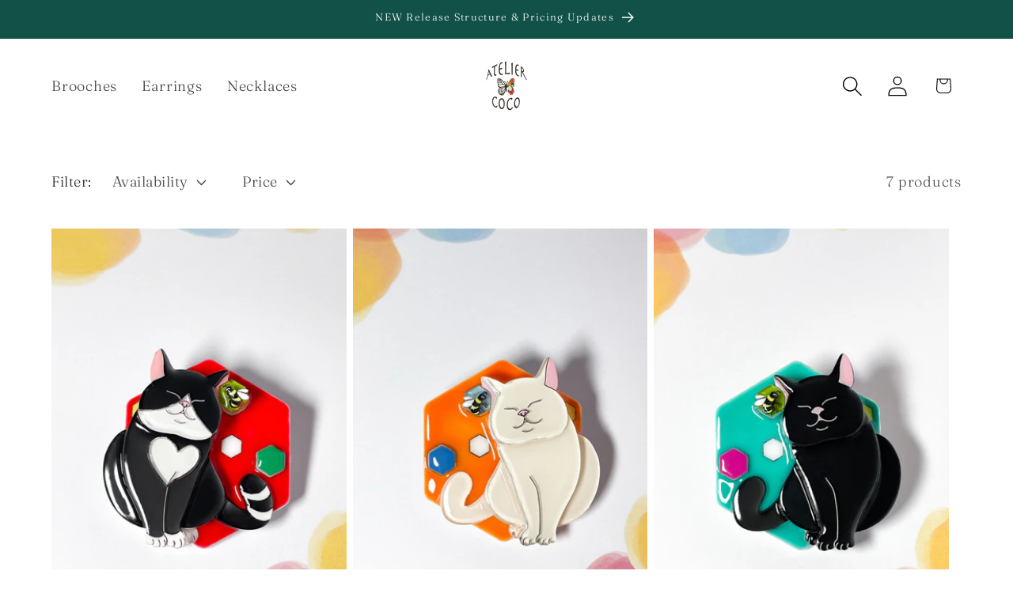

--- FILE ---
content_type: text/html; charset=utf-8
request_url: https://ateliercoco-store.com/en-gb/collections/new-items-may-2024
body_size: 51680
content:
<!doctype html>
<html class="js" lang="en">
  <head>
    <meta charset="utf-8">
    <meta http-equiv="X-UA-Compatible" content="IE=edge">
    <meta name="viewport" content="width=device-width,initial-scale=1">
    <meta name="theme-color" content="">
    <link rel="canonical" href="https://ateliercoco-store.com/en-gb/collections/new-items-may-2024"><link rel="preconnect" href="https://fonts.shopifycdn.com" crossorigin><title>
      New items ~ May.2024 ~
 &ndash; ATELIER COCO</title>

    

    

<meta property="og:site_name" content="ATELIER COCO">
<meta property="og:url" content="https://ateliercoco-store.com/en-gb/collections/new-items-may-2024">
<meta property="og:title" content="New items ~ May.2024 ~">
<meta property="og:type" content="website">
<meta property="og:description" content="Here you can find handmade acrylic brooches, earrings and necklaces. Visit us earlier as all items are quantity limited. "><meta property="og:image" content="http://ateliercoco-store.com/cdn/shop/collections/RE-web.jpg?v=1713859904">
  <meta property="og:image:secure_url" content="https://ateliercoco-store.com/cdn/shop/collections/RE-web.jpg?v=1713859904">
  <meta property="og:image:width" content="3000">
  <meta property="og:image:height" content="3000"><meta name="twitter:card" content="summary_large_image">
<meta name="twitter:title" content="New items ~ May.2024 ~">
<meta name="twitter:description" content="Here you can find handmade acrylic brooches, earrings and necklaces. Visit us earlier as all items are quantity limited. ">


    <script src="//ateliercoco-store.com/cdn/shop/t/7/assets/constants.js?v=132983761750457495441763618113" defer="defer"></script>
    <script src="//ateliercoco-store.com/cdn/shop/t/7/assets/pubsub.js?v=25310214064522200911763618114" defer="defer"></script>
    <script src="//ateliercoco-store.com/cdn/shop/t/7/assets/global.js?v=7301445359237545521763618113" defer="defer"></script>
    <script src="//ateliercoco-store.com/cdn/shop/t/7/assets/details-disclosure.js?v=13653116266235556501763618113" defer="defer"></script>
    <script src="//ateliercoco-store.com/cdn/shop/t/7/assets/details-modal.js?v=25581673532751508451763618113" defer="defer"></script>
    <script src="//ateliercoco-store.com/cdn/shop/t/7/assets/search-form.js?v=133129549252120666541763618115" defer="defer"></script><script src="//ateliercoco-store.com/cdn/shop/t/7/assets/animations.js?v=88693664871331136111763618113" defer="defer"></script><script>window.performance && window.performance.mark && window.performance.mark('shopify.content_for_header.start');</script><meta name="facebook-domain-verification" content="ajwix3txbm4enf22gknb613fk3bqg6">
<meta name="google-site-verification" content="hWE1k_p_HUp2A_ez8KxrZNMRq_rzu1tN3NHZEhyqCHs">
<meta id="shopify-digital-wallet" name="shopify-digital-wallet" content="/71042400570/digital_wallets/dialog">
<meta name="shopify-checkout-api-token" content="3737b50119021b96091dde50db8ded97">
<meta id="in-context-paypal-metadata" data-shop-id="71042400570" data-venmo-supported="false" data-environment="production" data-locale="en_US" data-paypal-v4="true" data-currency="JPY">
<link rel="alternate" type="application/atom+xml" title="Feed" href="/en-gb/collections/new-items-may-2024.atom" />
<link rel="alternate" hreflang="x-default" href="https://ateliercoco-store.com/collections/new-items-may-2024">
<link rel="alternate" hreflang="de" href="https://ateliercoco-store.com/de/collections/new-items-may-2024">
<link rel="alternate" hreflang="cs" href="https://ateliercoco-store.com/cs/collections/new-items-may-2024">
<link rel="alternate" hreflang="ja" href="https://ateliercoco-store.com/ja/collections/new-items-may-2024">
<link rel="alternate" hreflang="en-US" href="https://ateliercoco-store.com/en-us/collections/new-items-may-2024">
<link rel="alternate" hreflang="en-GB" href="https://ateliercoco-store.com/en-gb/collections/new-items-may-2024">
<link rel="alternate" hreflang="en-AU" href="https://ateliercoco-store.com/en-au/collections/new-items-may-2024">
<link rel="alternate" hreflang="en-CA" href="https://ateliercoco-store.com/en-ca/collections/new-items-may-2024">
<link rel="alternate" type="application/json+oembed" href="https://ateliercoco-store.com/en-gb/collections/new-items-may-2024.oembed">
<script async="async" src="/checkouts/internal/preloads.js?locale=en-GB"></script>
<link rel="preconnect" href="https://shop.app" crossorigin="anonymous">
<script async="async" src="https://shop.app/checkouts/internal/preloads.js?locale=en-GB&shop_id=71042400570" crossorigin="anonymous"></script>
<script id="apple-pay-shop-capabilities" type="application/json">{"shopId":71042400570,"countryCode":"JP","currencyCode":"JPY","merchantCapabilities":["supports3DS"],"merchantId":"gid:\/\/shopify\/Shop\/71042400570","merchantName":"ATELIER COCO","requiredBillingContactFields":["postalAddress","email","phone"],"requiredShippingContactFields":["postalAddress","email","phone"],"shippingType":"shipping","supportedNetworks":["visa","masterCard","amex","jcb","discover"],"total":{"type":"pending","label":"ATELIER COCO","amount":"1.00"},"shopifyPaymentsEnabled":true,"supportsSubscriptions":true}</script>
<script id="shopify-features" type="application/json">{"accessToken":"3737b50119021b96091dde50db8ded97","betas":["rich-media-storefront-analytics"],"domain":"ateliercoco-store.com","predictiveSearch":true,"shopId":71042400570,"locale":"en"}</script>
<script>var Shopify = Shopify || {};
Shopify.shop = "ateliercoco-store.myshopify.com";
Shopify.locale = "en";
Shopify.currency = {"active":"JPY","rate":"1.0"};
Shopify.country = "GB";
Shopify.theme = {"name":"Dawn5(2025.11.20)","id":183981048122,"schema_name":"Dawn","schema_version":"15.4.0","theme_store_id":887,"role":"main"};
Shopify.theme.handle = "null";
Shopify.theme.style = {"id":null,"handle":null};
Shopify.cdnHost = "ateliercoco-store.com/cdn";
Shopify.routes = Shopify.routes || {};
Shopify.routes.root = "/en-gb/";</script>
<script type="module">!function(o){(o.Shopify=o.Shopify||{}).modules=!0}(window);</script>
<script>!function(o){function n(){var o=[];function n(){o.push(Array.prototype.slice.apply(arguments))}return n.q=o,n}var t=o.Shopify=o.Shopify||{};t.loadFeatures=n(),t.autoloadFeatures=n()}(window);</script>
<script>
  window.ShopifyPay = window.ShopifyPay || {};
  window.ShopifyPay.apiHost = "shop.app\/pay";
  window.ShopifyPay.redirectState = null;
</script>
<script id="shop-js-analytics" type="application/json">{"pageType":"collection"}</script>
<script defer="defer" async type="module" src="//ateliercoco-store.com/cdn/shopifycloud/shop-js/modules/v2/client.init-shop-cart-sync_DtuiiIyl.en.esm.js"></script>
<script defer="defer" async type="module" src="//ateliercoco-store.com/cdn/shopifycloud/shop-js/modules/v2/chunk.common_CUHEfi5Q.esm.js"></script>
<script type="module">
  await import("//ateliercoco-store.com/cdn/shopifycloud/shop-js/modules/v2/client.init-shop-cart-sync_DtuiiIyl.en.esm.js");
await import("//ateliercoco-store.com/cdn/shopifycloud/shop-js/modules/v2/chunk.common_CUHEfi5Q.esm.js");

  window.Shopify.SignInWithShop?.initShopCartSync?.({"fedCMEnabled":true,"windoidEnabled":true});

</script>
<script>
  window.Shopify = window.Shopify || {};
  if (!window.Shopify.featureAssets) window.Shopify.featureAssets = {};
  window.Shopify.featureAssets['shop-js'] = {"shop-cart-sync":["modules/v2/client.shop-cart-sync_DFoTY42P.en.esm.js","modules/v2/chunk.common_CUHEfi5Q.esm.js"],"init-fed-cm":["modules/v2/client.init-fed-cm_D2UNy1i2.en.esm.js","modules/v2/chunk.common_CUHEfi5Q.esm.js"],"init-shop-email-lookup-coordinator":["modules/v2/client.init-shop-email-lookup-coordinator_BQEe2rDt.en.esm.js","modules/v2/chunk.common_CUHEfi5Q.esm.js"],"shop-cash-offers":["modules/v2/client.shop-cash-offers_3CTtReFF.en.esm.js","modules/v2/chunk.common_CUHEfi5Q.esm.js","modules/v2/chunk.modal_BewljZkx.esm.js"],"shop-button":["modules/v2/client.shop-button_C6oxCjDL.en.esm.js","modules/v2/chunk.common_CUHEfi5Q.esm.js"],"init-windoid":["modules/v2/client.init-windoid_5pix8xhK.en.esm.js","modules/v2/chunk.common_CUHEfi5Q.esm.js"],"avatar":["modules/v2/client.avatar_BTnouDA3.en.esm.js"],"init-shop-cart-sync":["modules/v2/client.init-shop-cart-sync_DtuiiIyl.en.esm.js","modules/v2/chunk.common_CUHEfi5Q.esm.js"],"shop-toast-manager":["modules/v2/client.shop-toast-manager_BYv_8cH1.en.esm.js","modules/v2/chunk.common_CUHEfi5Q.esm.js"],"pay-button":["modules/v2/client.pay-button_FnF9EIkY.en.esm.js","modules/v2/chunk.common_CUHEfi5Q.esm.js"],"shop-login-button":["modules/v2/client.shop-login-button_CH1KUpOf.en.esm.js","modules/v2/chunk.common_CUHEfi5Q.esm.js","modules/v2/chunk.modal_BewljZkx.esm.js"],"init-customer-accounts-sign-up":["modules/v2/client.init-customer-accounts-sign-up_aj7QGgYS.en.esm.js","modules/v2/client.shop-login-button_CH1KUpOf.en.esm.js","modules/v2/chunk.common_CUHEfi5Q.esm.js","modules/v2/chunk.modal_BewljZkx.esm.js"],"init-shop-for-new-customer-accounts":["modules/v2/client.init-shop-for-new-customer-accounts_NbnYRf_7.en.esm.js","modules/v2/client.shop-login-button_CH1KUpOf.en.esm.js","modules/v2/chunk.common_CUHEfi5Q.esm.js","modules/v2/chunk.modal_BewljZkx.esm.js"],"init-customer-accounts":["modules/v2/client.init-customer-accounts_ppedhqCH.en.esm.js","modules/v2/client.shop-login-button_CH1KUpOf.en.esm.js","modules/v2/chunk.common_CUHEfi5Q.esm.js","modules/v2/chunk.modal_BewljZkx.esm.js"],"shop-follow-button":["modules/v2/client.shop-follow-button_CMIBBa6u.en.esm.js","modules/v2/chunk.common_CUHEfi5Q.esm.js","modules/v2/chunk.modal_BewljZkx.esm.js"],"lead-capture":["modules/v2/client.lead-capture_But0hIyf.en.esm.js","modules/v2/chunk.common_CUHEfi5Q.esm.js","modules/v2/chunk.modal_BewljZkx.esm.js"],"checkout-modal":["modules/v2/client.checkout-modal_BBxc70dQ.en.esm.js","modules/v2/chunk.common_CUHEfi5Q.esm.js","modules/v2/chunk.modal_BewljZkx.esm.js"],"shop-login":["modules/v2/client.shop-login_hM3Q17Kl.en.esm.js","modules/v2/chunk.common_CUHEfi5Q.esm.js","modules/v2/chunk.modal_BewljZkx.esm.js"],"payment-terms":["modules/v2/client.payment-terms_CAtGlQYS.en.esm.js","modules/v2/chunk.common_CUHEfi5Q.esm.js","modules/v2/chunk.modal_BewljZkx.esm.js"]};
</script>
<script id="__st">var __st={"a":71042400570,"offset":32400,"reqid":"94d15fa7-d6be-4ec1-8d98-8d64d05faf1c-1767202140","pageurl":"ateliercoco-store.com\/en-gb\/collections\/new-items-may-2024","u":"8f9d7cc3fd01","p":"collection","rtyp":"collection","rid":479487328570};</script>
<script>window.ShopifyPaypalV4VisibilityTracking = true;</script>
<script id="captcha-bootstrap">!function(){'use strict';const t='contact',e='account',n='new_comment',o=[[t,t],['blogs',n],['comments',n],[t,'customer']],c=[[e,'customer_login'],[e,'guest_login'],[e,'recover_customer_password'],[e,'create_customer']],r=t=>t.map((([t,e])=>`form[action*='/${t}']:not([data-nocaptcha='true']) input[name='form_type'][value='${e}']`)).join(','),a=t=>()=>t?[...document.querySelectorAll(t)].map((t=>t.form)):[];function s(){const t=[...o],e=r(t);return a(e)}const i='password',u='form_key',d=['recaptcha-v3-token','g-recaptcha-response','h-captcha-response',i],f=()=>{try{return window.sessionStorage}catch{return}},m='__shopify_v',_=t=>t.elements[u];function p(t,e,n=!1){try{const o=window.sessionStorage,c=JSON.parse(o.getItem(e)),{data:r}=function(t){const{data:e,action:n}=t;return t[m]||n?{data:e,action:n}:{data:t,action:n}}(c);for(const[e,n]of Object.entries(r))t.elements[e]&&(t.elements[e].value=n);n&&o.removeItem(e)}catch(o){console.error('form repopulation failed',{error:o})}}const l='form_type',E='cptcha';function T(t){t.dataset[E]=!0}const w=window,h=w.document,L='Shopify',v='ce_forms',y='captcha';let A=!1;((t,e)=>{const n=(g='f06e6c50-85a8-45c8-87d0-21a2b65856fe',I='https://cdn.shopify.com/shopifycloud/storefront-forms-hcaptcha/ce_storefront_forms_captcha_hcaptcha.v1.5.2.iife.js',D={infoText:'Protected by hCaptcha',privacyText:'Privacy',termsText:'Terms'},(t,e,n)=>{const o=w[L][v],c=o.bindForm;if(c)return c(t,g,e,D).then(n);var r;o.q.push([[t,g,e,D],n]),r=I,A||(h.body.append(Object.assign(h.createElement('script'),{id:'captcha-provider',async:!0,src:r})),A=!0)});var g,I,D;w[L]=w[L]||{},w[L][v]=w[L][v]||{},w[L][v].q=[],w[L][y]=w[L][y]||{},w[L][y].protect=function(t,e){n(t,void 0,e),T(t)},Object.freeze(w[L][y]),function(t,e,n,w,h,L){const[v,y,A,g]=function(t,e,n){const i=e?o:[],u=t?c:[],d=[...i,...u],f=r(d),m=r(i),_=r(d.filter((([t,e])=>n.includes(e))));return[a(f),a(m),a(_),s()]}(w,h,L),I=t=>{const e=t.target;return e instanceof HTMLFormElement?e:e&&e.form},D=t=>v().includes(t);t.addEventListener('submit',(t=>{const e=I(t);if(!e)return;const n=D(e)&&!e.dataset.hcaptchaBound&&!e.dataset.recaptchaBound,o=_(e),c=g().includes(e)&&(!o||!o.value);(n||c)&&t.preventDefault(),c&&!n&&(function(t){try{if(!f())return;!function(t){const e=f();if(!e)return;const n=_(t);if(!n)return;const o=n.value;o&&e.removeItem(o)}(t);const e=Array.from(Array(32),(()=>Math.random().toString(36)[2])).join('');!function(t,e){_(t)||t.append(Object.assign(document.createElement('input'),{type:'hidden',name:u})),t.elements[u].value=e}(t,e),function(t,e){const n=f();if(!n)return;const o=[...t.querySelectorAll(`input[type='${i}']`)].map((({name:t})=>t)),c=[...d,...o],r={};for(const[a,s]of new FormData(t).entries())c.includes(a)||(r[a]=s);n.setItem(e,JSON.stringify({[m]:1,action:t.action,data:r}))}(t,e)}catch(e){console.error('failed to persist form',e)}}(e),e.submit())}));const S=(t,e)=>{t&&!t.dataset[E]&&(n(t,e.some((e=>e===t))),T(t))};for(const o of['focusin','change'])t.addEventListener(o,(t=>{const e=I(t);D(e)&&S(e,y())}));const B=e.get('form_key'),M=e.get(l),P=B&&M;t.addEventListener('DOMContentLoaded',(()=>{const t=y();if(P)for(const e of t)e.elements[l].value===M&&p(e,B);[...new Set([...A(),...v().filter((t=>'true'===t.dataset.shopifyCaptcha))])].forEach((e=>S(e,t)))}))}(h,new URLSearchParams(w.location.search),n,t,e,['guest_login'])})(!0,!0)}();</script>
<script integrity="sha256-4kQ18oKyAcykRKYeNunJcIwy7WH5gtpwJnB7kiuLZ1E=" data-source-attribution="shopify.loadfeatures" defer="defer" src="//ateliercoco-store.com/cdn/shopifycloud/storefront/assets/storefront/load_feature-a0a9edcb.js" crossorigin="anonymous"></script>
<script crossorigin="anonymous" defer="defer" src="//ateliercoco-store.com/cdn/shopifycloud/storefront/assets/shopify_pay/storefront-65b4c6d7.js?v=20250812"></script>
<script data-source-attribution="shopify.dynamic_checkout.dynamic.init">var Shopify=Shopify||{};Shopify.PaymentButton=Shopify.PaymentButton||{isStorefrontPortableWallets:!0,init:function(){window.Shopify.PaymentButton.init=function(){};var t=document.createElement("script");t.src="https://ateliercoco-store.com/cdn/shopifycloud/portable-wallets/latest/portable-wallets.en.js",t.type="module",document.head.appendChild(t)}};
</script>
<script data-source-attribution="shopify.dynamic_checkout.buyer_consent">
  function portableWalletsHideBuyerConsent(e){var t=document.getElementById("shopify-buyer-consent"),n=document.getElementById("shopify-subscription-policy-button");t&&n&&(t.classList.add("hidden"),t.setAttribute("aria-hidden","true"),n.removeEventListener("click",e))}function portableWalletsShowBuyerConsent(e){var t=document.getElementById("shopify-buyer-consent"),n=document.getElementById("shopify-subscription-policy-button");t&&n&&(t.classList.remove("hidden"),t.removeAttribute("aria-hidden"),n.addEventListener("click",e))}window.Shopify?.PaymentButton&&(window.Shopify.PaymentButton.hideBuyerConsent=portableWalletsHideBuyerConsent,window.Shopify.PaymentButton.showBuyerConsent=portableWalletsShowBuyerConsent);
</script>
<script data-source-attribution="shopify.dynamic_checkout.cart.bootstrap">document.addEventListener("DOMContentLoaded",(function(){function t(){return document.querySelector("shopify-accelerated-checkout-cart, shopify-accelerated-checkout")}if(t())Shopify.PaymentButton.init();else{new MutationObserver((function(e,n){t()&&(Shopify.PaymentButton.init(),n.disconnect())})).observe(document.body,{childList:!0,subtree:!0})}}));
</script>
<script id='scb4127' type='text/javascript' async='' src='https://ateliercoco-store.com/cdn/shopifycloud/privacy-banner/storefront-banner.js'></script><link id="shopify-accelerated-checkout-styles" rel="stylesheet" media="screen" href="https://ateliercoco-store.com/cdn/shopifycloud/portable-wallets/latest/accelerated-checkout-backwards-compat.css" crossorigin="anonymous">
<style id="shopify-accelerated-checkout-cart">
        #shopify-buyer-consent {
  margin-top: 1em;
  display: inline-block;
  width: 100%;
}

#shopify-buyer-consent.hidden {
  display: none;
}

#shopify-subscription-policy-button {
  background: none;
  border: none;
  padding: 0;
  text-decoration: underline;
  font-size: inherit;
  cursor: pointer;
}

#shopify-subscription-policy-button::before {
  box-shadow: none;
}

      </style>
<script id="sections-script" data-sections="header" defer="defer" src="//ateliercoco-store.com/cdn/shop/t/7/compiled_assets/scripts.js?1097"></script>
<script>window.performance && window.performance.mark && window.performance.mark('shopify.content_for_header.end');</script>


    <style data-shopify>
      @font-face {
  font-family: Fraunces;
  font-weight: 300;
  font-style: normal;
  font-display: swap;
  src: url("//ateliercoco-store.com/cdn/fonts/fraunces/fraunces_n3.eb6167b8e91a4d1bd5856f011cf4040a1c7f82c4.woff2") format("woff2"),
       url("//ateliercoco-store.com/cdn/fonts/fraunces/fraunces_n3.358d9e4f36c5950dc30ac8bff0428c25af172c96.woff") format("woff");
}

      @font-face {
  font-family: Fraunces;
  font-weight: 700;
  font-style: normal;
  font-display: swap;
  src: url("//ateliercoco-store.com/cdn/fonts/fraunces/fraunces_n7.8276f3981cfafc8569d516ceaa7dfe6a18948a1f.woff2") format("woff2"),
       url("//ateliercoco-store.com/cdn/fonts/fraunces/fraunces_n7.383b2f958615709ba42e3731be308ad164ca4edd.woff") format("woff");
}

      @font-face {
  font-family: Fraunces;
  font-weight: 300;
  font-style: italic;
  font-display: swap;
  src: url("//ateliercoco-store.com/cdn/fonts/fraunces/fraunces_i3.e0ff4c3bb7007ab3e6b73bd1c290ad876c3118c5.woff2") format("woff2"),
       url("//ateliercoco-store.com/cdn/fonts/fraunces/fraunces_i3.6dd9ea4d0b88a3e338e2ba46f08764f8e8e64236.woff") format("woff");
}

      @font-face {
  font-family: Fraunces;
  font-weight: 700;
  font-style: italic;
  font-display: swap;
  src: url("//ateliercoco-store.com/cdn/fonts/fraunces/fraunces_i7.9207dcd51152f34cd9c77a8ea542df960210c87c.woff2") format("woff2"),
       url("//ateliercoco-store.com/cdn/fonts/fraunces/fraunces_i7.f4bcbf289853d941810727213e68ea2e3c3eddf8.woff") format("woff");
}

      @font-face {
  font-family: Fraunces;
  font-weight: 300;
  font-style: normal;
  font-display: swap;
  src: url("//ateliercoco-store.com/cdn/fonts/fraunces/fraunces_n3.eb6167b8e91a4d1bd5856f011cf4040a1c7f82c4.woff2") format("woff2"),
       url("//ateliercoco-store.com/cdn/fonts/fraunces/fraunces_n3.358d9e4f36c5950dc30ac8bff0428c25af172c96.woff") format("woff");
}


      
        :root,
        .color-scheme-1 {
          --color-background: 255,255,255;
        
          --gradient-background: #ffffff;
        

        

        --color-foreground: 0,0,0;
        --color-background-contrast: 191,191,191;
        --color-shadow: 18,18,18;
        --color-button: 153,199,189;
        --color-button-text: 255,255,255;
        --color-secondary-button: 255,255,255;
        --color-secondary-button-text: 18,18,18;
        --color-link: 18,18,18;
        --color-badge-foreground: 0,0,0;
        --color-badge-background: 255,255,255;
        --color-badge-border: 0,0,0;
        --payment-terms-background-color: rgb(255 255 255);
      }
      
        
        .color-scheme-2 {
          --color-background: 243,243,243;
        
          --gradient-background: #f3f3f3;
        

        

        --color-foreground: 18,18,18;
        --color-background-contrast: 179,179,179;
        --color-shadow: 18,18,18;
        --color-button: 18,18,18;
        --color-button-text: 243,243,243;
        --color-secondary-button: 243,243,243;
        --color-secondary-button-text: 0,0,0;
        --color-link: 0,0,0;
        --color-badge-foreground: 18,18,18;
        --color-badge-background: 243,243,243;
        --color-badge-border: 18,18,18;
        --payment-terms-background-color: rgb(243 243 243);
      }
      
        
        .color-scheme-3 {
          --color-background: 0,0,0;
        
          --gradient-background: #000000;
        

        

        --color-foreground: 255,255,255;
        --color-background-contrast: 128,128,128;
        --color-shadow: 0,0,0;
        --color-button: 255,255,255;
        --color-button-text: 0,0,0;
        --color-secondary-button: 0,0,0;
        --color-secondary-button-text: 255,255,255;
        --color-link: 255,255,255;
        --color-badge-foreground: 255,255,255;
        --color-badge-background: 0,0,0;
        --color-badge-border: 255,255,255;
        --payment-terms-background-color: rgb(0 0 0);
      }
      
        
        .color-scheme-4 {
          --color-background: 17,81,72;
        
          --gradient-background: #115148;
        

        

        --color-foreground: 255,255,255;
        --color-background-contrast: 21,102,91;
        --color-shadow: 18,18,18;
        --color-button: 255,255,255;
        --color-button-text: 18,18,18;
        --color-secondary-button: 17,81,72;
        --color-secondary-button-text: 255,255,255;
        --color-link: 255,255,255;
        --color-badge-foreground: 255,255,255;
        --color-badge-background: 17,81,72;
        --color-badge-border: 255,255,255;
        --payment-terms-background-color: rgb(17 81 72);
      }
      
        
        .color-scheme-5 {
          --color-background: 153,199,189;
        
          --gradient-background: #99c7bd;
        

        

        --color-foreground: 255,255,255;
        --color-background-contrast: 80,145,131;
        --color-shadow: 18,18,18;
        --color-button: 255,255,255;
        --color-button-text: 153,199,189;
        --color-secondary-button: 153,199,189;
        --color-secondary-button-text: 255,255,255;
        --color-link: 255,255,255;
        --color-badge-foreground: 255,255,255;
        --color-badge-background: 153,199,189;
        --color-badge-border: 255,255,255;
        --payment-terms-background-color: rgb(153 199 189);
      }
      
        
        .color-scheme-0f94841a-594f-4ce3-8972-8098fa50045a {
          --color-background: 153,199,189;
        
          --gradient-background: #99c7bd;
        

        

        --color-foreground: 255,255,255;
        --color-background-contrast: 80,145,131;
        --color-shadow: 18,18,18;
        --color-button: 255,255,255;
        --color-button-text: 0,0,0;
        --color-secondary-button: 153,199,189;
        --color-secondary-button-text: 18,18,18;
        --color-link: 18,18,18;
        --color-badge-foreground: 255,255,255;
        --color-badge-background: 153,199,189;
        --color-badge-border: 255,255,255;
        --payment-terms-background-color: rgb(153 199 189);
      }
      

      body, .color-scheme-1, .color-scheme-2, .color-scheme-3, .color-scheme-4, .color-scheme-5, .color-scheme-0f94841a-594f-4ce3-8972-8098fa50045a {
        color: rgba(var(--color-foreground), 0.75);
        background-color: rgb(var(--color-background));
      }

      :root {
        --font-body-family: Fraunces, serif;
        --font-body-style: normal;
        --font-body-weight: 300;
        --font-body-weight-bold: 600;

        --font-heading-family: Fraunces, serif;
        --font-heading-style: normal;
        --font-heading-weight: 300;

        --font-body-scale: 1.3;
        --font-heading-scale: 0.7692307692307693;

        --media-padding: px;
        --media-border-opacity: 0.05;
        --media-border-width: 1px;
        --media-radius: 0px;
        --media-shadow-opacity: 0.0;
        --media-shadow-horizontal-offset: 0px;
        --media-shadow-vertical-offset: -40px;
        --media-shadow-blur-radius: 5px;
        --media-shadow-visible: 0;

        --page-width: 120rem;
        --page-width-margin: 0rem;

        --product-card-image-padding: 0.0rem;
        --product-card-corner-radius: 0.0rem;
        --product-card-text-alignment: left;
        --product-card-border-width: 0.0rem;
        --product-card-border-opacity: 0.1;
        --product-card-shadow-opacity: 0.0;
        --product-card-shadow-visible: 0;
        --product-card-shadow-horizontal-offset: 0.0rem;
        --product-card-shadow-vertical-offset: 0.4rem;
        --product-card-shadow-blur-radius: 0.5rem;

        --collection-card-image-padding: 0.0rem;
        --collection-card-corner-radius: 0.0rem;
        --collection-card-text-alignment: left;
        --collection-card-border-width: 0.0rem;
        --collection-card-border-opacity: 0.1;
        --collection-card-shadow-opacity: 0.0;
        --collection-card-shadow-visible: 0;
        --collection-card-shadow-horizontal-offset: 0.0rem;
        --collection-card-shadow-vertical-offset: 0.4rem;
        --collection-card-shadow-blur-radius: 0.5rem;

        --blog-card-image-padding: 0.0rem;
        --blog-card-corner-radius: 0.0rem;
        --blog-card-text-alignment: left;
        --blog-card-border-width: 0.0rem;
        --blog-card-border-opacity: 0.1;
        --blog-card-shadow-opacity: 0.0;
        --blog-card-shadow-visible: 0;
        --blog-card-shadow-horizontal-offset: 0.0rem;
        --blog-card-shadow-vertical-offset: 0.4rem;
        --blog-card-shadow-blur-radius: 0.5rem;

        --badge-corner-radius: 4.0rem;

        --popup-border-width: 1px;
        --popup-border-opacity: 0.1;
        --popup-corner-radius: 0px;
        --popup-shadow-opacity: 0.0;
        --popup-shadow-horizontal-offset: 0px;
        --popup-shadow-vertical-offset: 4px;
        --popup-shadow-blur-radius: 5px;

        --drawer-border-width: 1px;
        --drawer-border-opacity: 0.1;
        --drawer-shadow-opacity: 0.0;
        --drawer-shadow-horizontal-offset: 0px;
        --drawer-shadow-vertical-offset: 4px;
        --drawer-shadow-blur-radius: 5px;

        --spacing-sections-desktop: 0px;
        --spacing-sections-mobile: 0px;

        --grid-desktop-vertical-spacing: 8px;
        --grid-desktop-horizontal-spacing: 8px;
        --grid-mobile-vertical-spacing: 4px;
        --grid-mobile-horizontal-spacing: 4px;

        --text-boxes-border-opacity: 0.1;
        --text-boxes-border-width: 0px;
        --text-boxes-radius: 0px;
        --text-boxes-shadow-opacity: 0.0;
        --text-boxes-shadow-visible: 0;
        --text-boxes-shadow-horizontal-offset: 0px;
        --text-boxes-shadow-vertical-offset: 4px;
        --text-boxes-shadow-blur-radius: 5px;

        --buttons-radius: 4px;
        --buttons-radius-outset: 4px;
        --buttons-border-width: 0px;
        --buttons-border-opacity: 1.0;
        --buttons-shadow-opacity: 0.0;
        --buttons-shadow-visible: 0;
        --buttons-shadow-horizontal-offset: 0px;
        --buttons-shadow-vertical-offset: 4px;
        --buttons-shadow-blur-radius: 5px;
        --buttons-border-offset: 0.3px;

        --inputs-radius: 0px;
        --inputs-border-width: 1px;
        --inputs-border-opacity: 0.55;
        --inputs-shadow-opacity: 0.0;
        --inputs-shadow-horizontal-offset: 0px;
        --inputs-margin-offset: 0px;
        --inputs-shadow-vertical-offset: 4px;
        --inputs-shadow-blur-radius: 5px;
        --inputs-radius-outset: 0px;

        --variant-pills-radius: 40px;
        --variant-pills-border-width: 1px;
        --variant-pills-border-opacity: 0.55;
        --variant-pills-shadow-opacity: 0.0;
        --variant-pills-shadow-horizontal-offset: 0px;
        --variant-pills-shadow-vertical-offset: 4px;
        --variant-pills-shadow-blur-radius: 5px;
      }

      *,
      *::before,
      *::after {
        box-sizing: inherit;
      }

      html {
        box-sizing: border-box;
        font-size: calc(var(--font-body-scale) * 62.5%);
        height: 100%;
      }

      body {
        display: grid;
        grid-template-rows: auto auto 1fr auto;
        grid-template-columns: 100%;
        min-height: 100%;
        margin: 0;
        font-size: 1.5rem;
        letter-spacing: 0.06rem;
        line-height: calc(1 + 0.8 / var(--font-body-scale));
        font-family: var(--font-body-family);
        font-style: var(--font-body-style);
        font-weight: var(--font-body-weight);
      }

      @media screen and (min-width: 750px) {
        body {
          font-size: 1.6rem;
        }
      }
    </style>

    <link href="//ateliercoco-store.com/cdn/shop/t/7/assets/base.css?v=159841507637079171801763618113" rel="stylesheet" type="text/css" media="all" />
    <link rel="stylesheet" href="//ateliercoco-store.com/cdn/shop/t/7/assets/component-cart-items.css?v=13033300910818915211763618113" media="print" onload="this.media='all'">
      <link rel="preload" as="font" href="//ateliercoco-store.com/cdn/fonts/fraunces/fraunces_n3.eb6167b8e91a4d1bd5856f011cf4040a1c7f82c4.woff2" type="font/woff2" crossorigin>
      

      <link rel="preload" as="font" href="//ateliercoco-store.com/cdn/fonts/fraunces/fraunces_n3.eb6167b8e91a4d1bd5856f011cf4040a1c7f82c4.woff2" type="font/woff2" crossorigin>
      
<link href="//ateliercoco-store.com/cdn/shop/t/7/assets/component-localization-form.css?v=170315343355214948141763618113" rel="stylesheet" type="text/css" media="all" />
      <script src="//ateliercoco-store.com/cdn/shop/t/7/assets/localization-form.js?v=144176611646395275351763618114" defer="defer"></script><link
        rel="stylesheet"
        href="//ateliercoco-store.com/cdn/shop/t/7/assets/component-predictive-search.css?v=118923337488134913561763618113"
        media="print"
        onload="this.media='all'"
      ><script>
      if (Shopify.designMode) {
        document.documentElement.classList.add('shopify-design-mode');
      }
    </script>
  <!-- BEGIN app block: shopify://apps/dakaas-antitheft/blocks/app-embed/692a8b95-ef22-4bf6-825d-0cc7385ef417 --><!-- BEGIN app snippet: protectorapp -->

<script id="dakaas-protector-snippets">
  
    
      window.dakaasprotector = {"_id":"690bfcd10ad4c29ca1f94d15","shopUrl":"ateliercoco-store.myshopify.com","__v":0,"adminLink":"ATELIER COCO","blockIp":true,"blockIpAdd":[],"countryData":["CN","SG"],"createdAt":"2025-11-06T01:41:37.442Z","customLegalMsg":"","customeMsg":{"title":"403","message":"Access is restricted due to security concerns, including the use of a VPN. Thank you for connecting from a standard network."},"isLog":true,"isPremiumUser":false,"isSpyActivate":true,"isVpnBlock":true,"laptop":{"proText":true,"proImages":true,"disRightClick":true,"disShortCuts":true,"proSaveimg":true,"proVideoimg":true,"proInspect":true},"mobile":{"proText":true,"proImages":true,"disRightClick":true},"option":"pop","redirectUrl":"https:\/\/apps.shopify.com\/store-shield","shopName":"ATELIER COCO","showAlert":false,"showBrand":false,"updatedAt":"2025-11-21T06:51:47.607Z","userId":"690bfc0c0ad4c29ca1f9478d","whiteListIpAdd":[]};
    
  
</script>
<!-- END app snippet -->

<!-- BEGIN app snippet: dakaas-spy-blocker -->

<script>
(function() {
  'use strict';
  // Avoid duplicate init
  if (window.__dakaas_spy_blocker_loaded__) return;
  window.__dakaas_spy_blocker_loaded__ = true;

  // Skip in Shopify editor
  if (window.Shopify && window.Shopify.designMode) {
    return;
  }

  // Ensure dakaas config exists minimally for asset guard
  window.dakaasprotector = window.dakaasprotector || { shopUrl: (window.Shopify && Shopify.shop) || window.location.hostname };

  // The anti-spy logic lives in assets/anti-spy.js
  // This snippet simply ensures the script loads early
})();
</script>
<!-- END app snippet -->
    <script src="https://cdn.shopify.com/extensions/019b3062-0a07-7719-9537-117e777ea9f5/shopify-express-boilerplate-105/assets/spy-blocker.js" defer></script>


<!-- END app block --><!-- BEGIN app block: shopify://apps/beast-currency-converter/blocks/doubly/267afa86-a419-4d5b-a61b-556038e7294d -->


	<script>
		var DoublyGlobalCurrency, catchXHR = true, bccAppVersion = 1;
       	var DoublyGlobal = {
			theme : 'flags_theme',
			spanClass : 'money',
			cookieName : '_g1763620133',
			ratesUrl :  'https://init.grizzlyapps.com/9e32c84f0db4f7b1eb40c32bdb0bdea9',
			geoUrl : 'https://currency.grizzlyapps.com/83d400c612f9a099fab8f76dcab73a48',
			shopCurrency : 'JPY',
            allowedCurrencies : '["JPY","AUD","USD","CAD","GBP","EUR"]',
			countriesJSON : '{"0c9fbda2f60ec2898217462c14a8ca28":"AFN","77825ffc7ed510e4219e27367f50f427":"ALL","25a2b91d530da6d79800c24bec689d61":"USD","6916af863143143036e271f9117caadc":"DZD","36d215ec8ce6c5a767e678b13f50862b":"USD","fb911160ef95c46fb368ef2eff5570c0":"EUR","b3476dae9aa570b88a30abf70a978252":"AOA","0dcfbae12c14fe30dc542b8206e459bd":"XCD","78da38f7ae93bc36b6bd59ca89a8429e":"AZN","00bad30068c0f10b3b77506da947caa2":"ARS","ae7f19edb7b436fcaf57a36430c3d3b0":"AUD","33d5bb379aebcde4d167f033df2d382e":"EUR","9edd33fbd532c66cacf94af4db21dab7":"BSD","925c1d014fbf174114bb903bf2c7bac5":"BHD","7728cea5bac9cde9907b1085712ed9f2":"BDT","749b2ebf8d945c6cf6c5f048c72aaa2a":"AMD","51a5c332372cd72420a791368eece6f8":"BBD","a19904ce7ba5c44cb4d91748288eefe1":"EUR","35e59d62315172a2d1d54dc0dab770e2":"BMD","90719543ee7853da54814bea0989487b":"BTN","a64e8989e48fe1e7d05d23f4e8e9780c":"BOB","12a516dd73e5e53bd31569e4fcc041e6":"BAM","aedbb109003adaf6af69128c4e83cbe2":"BWP","10cfd19a20aae97470c9fbec788b71d6":"NOK","6b1966f4af75004e954a0de3c7fe7c1b":"BRL","a8958ab7798f4aef591661273c373f08":"BZD","950722fea3174745d7dfa0458b3cf71b":"USD","af5b357afe354e75e320a29e2b045978":"SBD","b53c1f894f02b24dcda710f846b6f0b3":"USD","1eb8a653b84f6acca0219cc54beac35f":"BND","181b4e020d6109051fc88ee13fb045ca":"BGN","3024a0f4e34ca7dc9ee76ebd3c519a83":"MMK","b69c9b470097833122f215cf0fa67382":"BIF","df9ace98f7da2dab53a04a99cf75a3de":"BYN","8d516a5655bcd1dd017b946ca6eed9d6":"KHR","1ea38124b279c2416df6b493978da030":"XAF","132df582bdd725b956df4dfe33711f28":"CAD","7322579988573acf8fd138830bc5e884":"CVE","51bc3879ab2a3f057693cb9ec6e45c94":"KYD","3a3cea975adfe6240593cd1e5388120d":"XAF","7bbd9b6a782e6e1e6a117129051aac32":"LKR","60b136c7758c1178ce48c292d65851e5":"XAF","c3c3ac331bcee531802bc9c1712f5c54":"CLP","92035c0407d62963eda165cda28d6114":"CNY","2bd18f873de9138c69de623ee7f04af9":"TWD","6810126b0ee4236a21f0ac1c4fdb6764":"AUD","bcf6ce5201899723a0a06792c6caeed3":"AUD","5a43428b67ab8a57bfbe1088c4b7f42f":"COP","f2b2534365ee9f71fbed5e2afcdca50a":"KMF","f773a4708bf9adfefd6298f12b062124":"EUR","f8ec5d9332715db4eb25a5347286e599":"XAF","92150c6fdab610675a24978b4cfbf368":"CDF","96b30a27a1720ddf1b08cc915d36acab":"NZD","7a7f88e4952e63bfcd9635168264fe45":"CRC","67a7fa7c3712d0f7a9dc50853047e144":"HRK","93d5e4bf2d22ead33ca93c5214b54463":"CUP","fa68eef805d5b746aadfc57d13dda9a9":"EUR","a8c576d30a24ac83a47745f71143946b":"CZK","2b08e971cdcf7ef71b19dc31bc06b34b":"XOF","05604cf68845e754896337a8f344e8fc":"DKK","6a7b45431588328067bcdea71dff5b2a":"XCD","1454a2d0108781f78149c88fc8f36d7b":"DOP","636307c6fe4c4b5f7f8c5d30fd69bd65":"USD","cbe09632afa1023daf096d3c95eb652e":"SVC","d30229b54be75d9af0c2e367659a444d":"XAF","3a17356976367ffbf3dd2cee9d9ebad1":"ETB","b263a08ae41abd42665413977d57598f":"ERN","1d1ad6b40e3d3a78667c18e8f9bcbd31":"EUR","037e3819826f61b753b5f5522720668b":"DKK","e27ad3455ba99e93fcca2d6002a07a96":"FKP","48bbd3a2d035cbaf0147d48d70177188":"GBP","a028125f469669a7318f1177d01951c7":"FJD","e23547145863c2b35236b8e0aed3a1ca":"EUR","20fffcb7953b3a667d99abc2ab8fa599":"EUR","df165264a8ef4d00ff49622f4bdbba44":"EUR","88754724b0746ba01695521f0b7bd554":"EUR","c0deda8719b6bb588d2affcdda0b55c9":"XPF","4b99e0aa7795a20b86ea71bb517e3c1f":"EUR","f622b9c2c0cbbc0ca896148c9c92d897":"DJF","8497791e5f8c69a8f6b5ac7b40407442":"XAF","5479ec9596d2508d9f10a91e35e624a5":"GEL","599a0c6d00669d5a18a073e813ad25c1":"GMD","2a3d1dea32681c822faadda2c7bedc93":"ILS","244b30c0daca97ac92f8dc4d7196a979":"EUR","7e23e62798f68cfe69f385cfc5d24bc2":"GHS","b6564c7e17cce6b08e8c28e9967777cf":"GIP","34bcc718cc321ae168c1f9fc4675d6db":"AUD","eadfe4ad5bf03256d8945fd987b9af1d":"EUR","ac960308358e08e9e02979c2f73640a1":"DKK","4e4fa68feb9fe6e476e4fc4c2b0c29cd":"XCD","9d94ac33984c098a1990dfab46d247ff":"EUR","092b02a88419e23d1756a310d95fdfd0":"USD","b204130dc52fe1ffb1fbcbd9ed9648db":"GTQ","372cb8311b845822dc0f94eef709b010":"GNF","57e542cde098aeba6a4cde0f240030ed":"GYD","6896dc1edf7162438bd6d2e24e81adc8":"HTG","efed88903dcd2f2f97398926dc5ea002":"AUD","f3c832d9f2faa0f2f2d6d8c73af455ca":"EUR","0de5a270cc68ef2a3a302d34e367752c":"HNL","ed0cea31460c29d419378320b9ba2add":"HKD","3566563af041eb64212d8e65c749fb85":"HUF","079927f1a99088814d8bc6a55445016f":"ISK","6401e1998d7987f15b52a3581165ff73":"INR","3c4dd418d1e359368054a5f1f9c9b049":"IDR","b65512eda9d25418e41fccdf473d5579":"IRR","807dba887c5c6e25089c209e0135b7be":"IQD","5b3d9c4d15449457901391acd80adbb1":"EUR","41e21e8c34d6aa3da5b718cf4231390d":"ILS","0dab797ef2bac38eacc418c9f8e15378":"EUR","8966da5d224a004f4cb84804a5f6c688":"XOF","5afe1f34ddec8ef4efc0d0a870cddd61":"JMD","bd9b17731f33daee1dcc16697cdd0cf2":"JPY","d5e688005a94a3e4757619a99f369013":"KZT","80205369a97c21e5b252abfa282346ed":"JOD","3edf06f0c8964eac1c6726937f7f352b":"KES","299afb61e687060e5e66bee8b29799f5":"KPW","04b22e7a99e35a4e6f6514b57cc97ae9":"KRW","0adfee7e28312e24433bcefe25145bce":"KWD","73b4c50df66f6a1a5798982a4039b0b0":"KGS","34b09239ed51e9a61f19a88ab3f7fcea":"LAK","cae77d8621fa4d86b0b92481880a5317":"LBP","bba28a0a3390f1867d6dbdb765c6a4dc":"LSL","77e8fb6bf8a842fbd6b34be76499ebfa":"EUR","d458e452b82fc3f8b22a793a46b9f98d":"LRD","1ae51d98f27604480f17d8fd97cac38a":"LYD","9165792285868d0cba002e56081bb192":"CHF","b7227de55a8695f5e7efe963c8f37580":"EUR","e1dc245d3be5a40f86acdc91ac12ea63":"EUR","1058307c74890a16402e5c523d45ccc4":"MOP","767899052385440a885d7de938daad01":"MGA","42afcbb9ee739cc47c7d1702eb6ce514":"MWK","275edfb0464d6ef42d4ab83e25f2c61f":"MYR","0920c810738edbd92221dc14a20fd857":"MVR","3d49572a28be2f390a459064d1a6fb86":"XOF","4e0781dfb39bff6f61a172fc36311361":"EUR","49216d21984ad4769256a4bda5b8e468":"EUR","7610e93ea7d4c45f7e396acd695cdabd":"MRO","76cae5901fbe4ffc09d33953adb034b1":"MUR","00837c88b2fca5736a8f9d3dc2b07bc5":"MXN","f363cf2859ce0362565e44f1893875a9":"EUR","1dccd443b3eb8235d5b5d5d6da8382dc":"MNT","6c9a5e308c5817eaef3edb3ecb7ad67c":"MDL","1eb3ae043c810aa530d470446f31feeb":"EUR","223989fc8d5283e598bde9d0073dd319":"XCD","f95322c1726fb8beb6a49e69f406062e":"MAD","ac1cd746ee4b708a441ff9e4fb36ac4c":"MZN","738079a8cc1ec3c3e2129b1e243fc759":"OMR","dfbe6bca2b81e38c0a9c080424b1d059":"NAD","c768fd9e960be7a96a15f3fe01180b75":"AUD","611b83f00e115fa1bd82798e0880237c":"NPR","ae260c648e19c69d011aaf48cf5f66ef":"EUR","27e53f66add17b02c21300e3e431c533":"ANG","718605db25ac86e0a81169c100c42433":"AWG","42df8577e98085941b5516769691614d":"ANG","ea5260e4f756a54ed674938e72b8468b":"USD","5825c0e889637e79beca81650c4c1ac3":"XPF","95f82d217678c6bcb292b8fc7682234f":"VUV","5b1e176938f4fc1e6522b9f9151d42d6":"NZD","4ec181c3cff3032f67d94739e0e8737d":"NIO","b3301ed2070ec7aceb5be3b5dcc07ad9":"XOF","cb1d6534badc367e8dd9d40ded713069":"NGN","0511d3f5aac43354944b18475222f917":"NZD","cc055af6be2b737d4707a96a552198ee":"AUD","3e08b5ba3280cdc6e122982b8d112784":"NOK","cac21d3c62a7eb45ee19b3ce11a5fbdf":"USD","8de2e7ca50fc23e4bd3bdad52af3037a":"USD","8ada16d7e26335f17caa2acb955e4c63":"USD","c2f8a60ae14932219e028d614e527959":"USD","e79c4eeea8288d0e262d1d406a7e66f8":"USD","58c5e67c7a17d3741c98f44625f55756":"PKR","e02107346a74b3d630cc6b3711a88536":"PAB","41a47e227563d31fdc856d695d3d1844":"PGK","6ed7fa60539658265859ef7d48f07785":"PYG","90d2c82a2026996f3108f8b150828939":"PEN","e0ee9955cb9435aa9069cb193c54ef08":"PHP","d5bb7b09f2c1d285f61754cdeb4fdd0a":"NZD","e47a66a04fc75e67aa65a0130d88c289":"PLN","fa5ec300d94ca4e8726f3324a7221e15":"EUR","da7dc0acf54f11a299598d5c1abc5961":"XOF","a846d0e7d02f0ec40f36262361c8dd18":"USD","bd68e4c39ab0b7db62f065768d28c62b":"USD","a16006c8c29e90446f0fde04b6e3e88f":"QAR","37e4065a1f7e35bfaef4bbf802897a2a":"EUR","1ccbbd574db7fd92d40a94c7f6725c49":"RON","de553067944fe9a58a174f50fef9f3d1":"RUB","5735bd62d4dc46c38a264768624c5330":"RWF","befcbbe1fc95eec06ccf45a9883d7577":"EUR","9b39639bd0ff46e7623c70ceef74ea51":"SHP","94244557185f84c304bb2373b3534fbc":"XCD","eef4bec625bc2eee7b9c43287bc6e0a9":"XCD","8589dd64d0c84007198df76e131cfc13":"XCD","390af7034abbeab1dea79b0a08e08eb0":"EUR","2bd9b35fa78df0a08155979123b82a6c":"EUR","c845f4e559f39bdfbad73b4ce8ee47bf":"XCD","87336adbbb2d9cf8aa8c3432a8b6925d":"EUR","ae6edefdd8d61735e296170da3e4ec21":"STD","717b8accc93f982d5200c72fc0bd6a2a":"SAR","707862748b5f9e173d8540eed312ed59":"XOF","3f7d04eb7ec8fd8019d5e92429ef11ea":"RSD","27143b90c8dcf38ec194a972b93872f5":"SCR","7ceef5912e0f9e67185881af9935da48":"SLL","7f882944ca9cab2763fbdaa377061464":"SGD","54e8c9819bcbc5b574fb44d54d25aa5a":"EUR","0adb4d2468afd4dbd61c49f7fd36d88b":"VND","924f2e3fa5749228c3c6e8ead75f30b1":"EUR","814976873ee98a5cde52aa91f8e57f42":"SOS","c1834a641b269e2d0a9403dd32baae92":"ZAR","9338d6e26cefddb2528d5b68a06d2717":"USD","1d945ab7aaaf4f9e4d9fd09ea7a949d6":"EUR","23b6672991ae7b379d36b7db29c38ac4":"SDG","a22d9decc47998b44a36a7484c37314e":"SDG","180727061ac3e6a234cf945cb8f119e3":"MAD","3028a629c4affcfdd5b29cc13d065120":"SRD","9a4a9bf6dc7ece97b8625b3f55acb3a2":"NOK","4e42c6cbde70d01c30fa7e227c5a6626":"SZL","25c82ed78d863c8047281fcfd229298a":"SEK","c12b0a6679d4199308210e66eca31c90":"CHF","458da6c10e2b4f09c726a02f06cc15ba":"SYP","c3c261b4d5c775fd0a8a4d58884eabc4":"TJS","237c77ef06d9f28471af18777229408b":"THB","5203b04ab35c5bce320c1ee96cd4e129":"XOF","e9374cb9412edd8f085935f54f91385a":"NZD","4e5207658c6cd6ddb48befc6c4f08682":"TOP","0a9590217a134adfc2371a7e7017b451":"TTD","1a88d8af6e9c7b3aa67835874f0e8769":"AED","596b519ddd104be1202b1680edd788ea":"TND","938f6a602f47ab11611eac75b7d96342":"TRY","4ae4f25295d016c86688f39f21ec4566":"TMT","ebee30ce4ec75b66d21f48b0924328f7":"USD","a7f615f9447cc59bfca778079a3814a3":"AUD","85bdaabd2818943bbc1b467e300a332e":"UGX","8c57fb99483a3e0c56a73bac38519d9a":"UAH","66d327f218b4073155d0b046381ff675":"MKD","4ea695c1a795ba52c92b9f0110aa7b2d":"EGP","9b8c63a775d413d2dd8b68fd572882b4":"GBP","3d44a52383e9ab002dbd337a751479a3":"GBP","cd079ceee5c703f20b34577fb9b368ab":"JEP","3c9ff57d6d41927b2c97b51af715b6ad":"GBP","7a042d8291ccfb63b31c0617e7a1baa1":"TZS","a7ce3de3b5af9a66c927e463f0230223":"USD","7b4a54aada8152200148585aadbce60e":"USD","76bbb5b1aa821625238326d161269297":"XOF","46f7033bc00aeb7b684f462ffb338f74":"UYU","d7e82bf061f52352d475f1affe3639db":"UZS","cfebc08fb2c603c307ec34e3ba26b0cf":"VEF","e7a84add1a61f63eb41939981e823bf1":"XPF","88207eabcca4cd20581678e66f05a864":"WST","ab1ac5bf7c0d655900deaee5707ff90c":"YER","745b69ef9b6a4cffad40699f6bbd6d45":"ZMW","88e80faafe1bfca1109be2d97aa40c54":"EUR"}',
			currencyMessage : 'All orders are processed in JPY. While the content of your cart is currently displayed in <span class="selected-currency"></span>, you will checkout using JPY at the most current exchange rate.',
            currencyFormat : 'money_with_currency_format',
			euroFormat : 'amount',
            removeDecimals : 1,
            roundDecimals : 1,
            roundTo : '00',
            autoSwitch : 1,
			showPriceOnHover : 1,
            showCurrencyMessage : false,
			hideConverter : '0',
			forceJqueryLoad : false,
			beeketing : true,
			themeScript : '',
			customerScriptBefore : '',
			customerScriptAfter : '',
			debug: false
		};

		<!-- inline script: fixes + various plugin js functions -->
		DoublyGlobal.themeScript = "if(DoublyGlobal.debug) debugger;jQueryGrizzly('body>.doubly-wrapper:not(.doubly-alpha)').remove(); jQueryGrizzly('.header__icons a.header__icon--cart').last().after('<div class=\"doubly-wrapper\"><\/div>'); function addDoublyMessage() { if (jQueryGrizzly('#cart-notification .doubly-message').length==0) { jQueryGrizzly('#cart-notification #cart-notification-product').after('<div class=\"doubly-message\"><\/div>'); } if (jQueryGrizzly('#main-cart-footer .doubly-message').length==0) { jQueryGrizzly('#main-cart-footer .cart__ctas').before('<div class=\"doubly-message\"><\/div>'); } if (jQueryGrizzly('#CartDrawer .doubly-message').length==0) { jQueryGrizzly('#CartDrawer .cart__ctas').before('<div class=\"doubly-message\"><\/div>'); } } addDoublyMessage(); function afterCurrencySwitcherInit() { jQueryGrizzly('.doubly-wrapper .doubly-nice-select').addClass('slim'); } var doublyHeaderColor = jQueryGrizzly('.header__icons a.header__icon--cart').css('color'); if (typeof doublyHeaderColor == 'undefined') { doublyHeaderColor = ''; } jQueryGrizzly('head').append('<style> .doubly-wrapper { float:none; display:inline-block; min-width:86px; padding-top:12px; } #cart-notification .doubly-message { margin-top:-15px; font-size:14px; } .doubly-wrapper .doubly-nice-select .current { color:'+doublyHeaderColor+' !important; } .doubly-wrapper .doubly-nice-select::after { border-color:'+doublyHeaderColor+' !important; } @media screen and (min-width:990px) { .doubly-wrapper { margin-left:25px; } } @media screen and (min-width:750px) and (max-width:989px) { .doubly-wrapper { margin:0 -50px 0 10px; } \/* dawn 11 *\/ .header-localization:not(.menu-drawer__localization) .doubly-wrapper { margin:0 -25px 0 10px; } } @media screen and (max-width:749px) { .doubly-wrapper { position:absolute; margin-top:20px; right:10px; } .header__icons .header__icon { margin-top:-5px; } \/* dawn 11 *\/ .header-localization:not(.menu-drawer__localization) .doubly-wrapper { margin:0; top: calc(50% + 2.2rem - 5px); right: 15px; } } \/* dawn 11 *\/ .header-localization:not(.menu-drawer__localization) .doubly-wrapper { display: flex; align-items: center; padding: 0; } <\/style>'); function bindConversionToSelector() { jQueryGrizzly('#SortBy,#SortBy-mobile').unbind('change.bcc'); jQueryGrizzly('#SortBy,#SortBy-mobile').bind('change.bcc',function() { laterConvert(); }); jQueryGrizzly('.single-option-selector').unbind('change.single-option-selector'); jQueryGrizzly('.single-option-selector').bind('change.single-option-selector',function() { laterConvert(); }); jQueryGrizzly('.product-form__input select').unbind('change.changeCurrency'); jQueryGrizzly('.product-form__input select').bind('change.changeCurrency',function() { laterConvert(); }); jQueryGrizzly('.product-form__input label').unbind('click.changeCurrency touchend.changeCurrency'); jQueryGrizzly('.product-form__input label').bind('click.changeCurrency touchend.changeCurrency', function() { laterConvert(); }); jQueryGrizzly('.product-form__buttons button.product-form__submit').unbind('click.changeCurrency touchend.changeCurrency'); jQueryGrizzly('.product-form__buttons button.product-form__submit').bind('click.changeCurrency touchend.changeCurrency', function() { laterConvert(); }); jQueryGrizzly('.swatches li.swatch-view-item').unbind('click.changeCurrency touchend.changeCurrency'); jQueryGrizzly('.swatches li.swatch-view-item').bind('click.changeCurrency touchend.changeCurrency', function() { laterConvert(); }); jQueryGrizzly('form#cart button.quantity__button, form#cart cart-remove-button').unbind('click.changeCurrency touchend.changeCurrency'); jQueryGrizzly('form#cart button.quantity__button, form#cart cart-remove-button').bind('click.changeCurrency touchend.changeCurrency', function() { laterConvert(); }); jQueryGrizzly('predictive-search form .search__input').unbind('keydown.changeCurrency'); jQueryGrizzly('predictive-search form .search__input').bind('keydown.changeCurrency', function() { laterConvert(); }); } bindConversionToSelector(); function laterConvert() { DoublyCurrency.convertAll(jQueryGrizzly('[name=doubly-currencies]').val()); initExtraFeatures(); setTimeout(function(){ addDoublyMessage(); DoublyCurrency.convertAll(jQueryGrizzly('[name=doubly-currencies]').val()); initExtraFeatures(); },10); setTimeout(function(){ addDoublyMessage(); bindConversionToSelector(); DoublyCurrency.convertAll(jQueryGrizzly('[name=doubly-currencies]').val()); initExtraFeatures(); },100); setTimeout(function(){ DoublyCurrency.convertAll(jQueryGrizzly('[name=doubly-currencies]').val()); initExtraFeatures(); bindConversionToSelector(); },200); setTimeout(function(){ DoublyCurrency.convertAll(jQueryGrizzly('[name=doubly-currencies]').val()); initExtraFeatures(); },300); setTimeout(function(){ DoublyCurrency.convertAll(jQueryGrizzly('[name=doubly-currencies]').val()); initExtraFeatures(); },400); setTimeout(function(){ addDoublyMessage(); DoublyCurrency.convertAll(jQueryGrizzly('[name=doubly-currencies]').val()); initExtraFeatures(); bindConversionToSelector(); },500); setTimeout(function(){ addDoublyMessage(); DoublyCurrency.convertAll(jQueryGrizzly('[name=doubly-currencies]').val()); initExtraFeatures(); bindConversionToSelector(); },1000); setTimeout(function(){ addDoublyMessage(); DoublyCurrency.convertAll(jQueryGrizzly('[name=doubly-currencies]').val()); initExtraFeatures(); bindConversionToSelector(); },2000); } jQueryGrizzly(document).bind('ajaxComplete.laterConvert', function() { laterConvert(); }); function convertRecommendedSection() { var runOnce = false; jQueryGrizzly(window).scroll(function() { if (jQueryGrizzly('.product-recommendations--loaded').length !== 0 && !runOnce) { var hT = jQueryGrizzly('.product-recommendations--loaded').offset().top, hH = jQueryGrizzly('.product-recommendations--loaded').outerHeight(), wH = jQueryGrizzly(window).height(), wS = jQueryGrizzly(this).scrollTop(); if (wS > (hT+hH-wH) && (hT > wS) && (wS+wH > hT+hH)){ runOnce = true; setTimeout(function(){ DoublyCurrency.convertAll(jQueryGrizzly('[name=doubly-currencies]').val()); initExtraFeatures(); },500); setTimeout(function(){ DoublyCurrency.convertAll(jQueryGrizzly('[name=doubly-currencies]').val()); initExtraFeatures(); },1000); } } }); } if(window.location.href.indexOf('\/products') !== -1) { convertRecommendedSection(); } if(window.location.href.indexOf('\/checkouts') != -1 || window.location.href.indexOf('\/password') != -1 || window.location.href.indexOf('\/orders') != -1) { jQueryGrizzly('head').append('<style> .doubly-float, .doubly-wrapper { display:none !important; } <\/style>'); }";
                    DoublyGlobal.initNiceSelect = function(){
                        !function(e) {
                            e.fn.niceSelect = function() {
                                this.each(function() {
                                    var s = e(this);
                                    var t = s.next()
                                    , n = s.find('option')
                                    , a = s.find('option:selected');
                                    t.find('.current').html('<span class="flags flags-' + a.data('country') + '"></span> &nbsp;' + a.data('display') || a.text());
                                }),
                                e(document).off('.nice_select'),
                                e(document).on('click.nice_select', '.doubly-nice-select.doubly-nice-select', function(s) {
                                    var t = e(this);
                                    e('.doubly-nice-select').not(t).removeClass('open'),
                                    t.toggleClass('open'),
                                    t.hasClass('open') ? (t.find('.option'),
                                    t.find('.focus').removeClass('focus'),
                                    t.find('.selected').addClass('focus')) : t.focus()
                                }),
                                e(document).on('click.nice_select', function(s) {
                                    0 === e(s.target).closest('.doubly-nice-select').length && e('.doubly-nice-select').removeClass('open').find('.option')
                                }),
                                e(document).on('click.nice_select', '.doubly-nice-select .option', function(s) {
                                    var t = e(this);
                                    e('.doubly-nice-select').each(function() {
                                        var s = e(this).find('.option[data-value="' + t.data('value') + '"]')
                                        , n = s.closest('.doubly-nice-select');
                                        n.find('.selected').removeClass('selected'),
                                        s.addClass('selected');
                                        var a = '<span class="flags flags-' + s.data('country') + '"></span> &nbsp;' + s.data('display') || s.text();
                                        n.find('.current').html(a),
                                        n.prev('select').val(s.data('value')).trigger('change')
                                    })
                                }),
                                e(document).on('keydown.nice_select', '.doubly-nice-select', function(s) {
                                    var t = e(this)
                                    , n = e(t.find('.focus') || t.find('.list .option.selected'));
                                    if (32 == s.keyCode || 13 == s.keyCode)
                                        return t.hasClass('open') ? n.trigger('click') : t.trigger('click'),
                                        !1;
                                    if (40 == s.keyCode)
                                        return t.hasClass('open') ? n.next().length > 0 && (t.find('.focus').removeClass('focus'),
                                        n.next().addClass('focus')) : t.trigger('click'),
                                        !1;
                                    if (38 == s.keyCode)
                                        return t.hasClass('open') ? n.prev().length > 0 && (t.find('.focus').removeClass('focus'),
                                        n.prev().addClass('focus')) : t.trigger('click'),
                                        !1;
                                    if (27 == s.keyCode)
                                        t.hasClass('open') && t.trigger('click');
                                    else if (9 == s.keyCode && t.hasClass('open'))
                                        return !1
                                })
                            }
                        }(jQueryGrizzly);
                    };
                DoublyGlobal.addSelect = function(){
                    /* add select in select wrapper or body */  
                    if (jQueryGrizzly('.doubly-wrapper').length>0) { 
                        var doublyWrapper = '.doubly-wrapper';
                    } else if (jQueryGrizzly('.doubly-float').length==0) {
                        var doublyWrapper = '.doubly-float';
                        jQueryGrizzly('body').append('<div class="doubly-float"></div>');
                    }
                    document.querySelectorAll(doublyWrapper).forEach(function(el) {
                        el.insertAdjacentHTML('afterbegin', '<select class="currency-switcher right noreplace" name="doubly-currencies"><option value="JPY" data-country="Japan" data-currency-symbol="&#165;" data-display="JPY">Japanese Yen</option><option value="AUD" data-country="Australia" data-currency-symbol="&#36;" data-display="AUD">Australian Dollar</option><option value="USD" data-country="United-States" data-currency-symbol="&#36;" data-display="USD">US Dollar</option><option value="CAD" data-country="Canada" data-currency-symbol="&#36;" data-display="CAD">Canadian Dollar</option><option value="GBP" data-country="United-Kingdom" data-currency-symbol="&#163;" data-display="GBP">British Pound Sterling</option><option value="EUR" data-country="European-Union" data-currency-symbol="&#8364;" data-display="EUR">Euro</option></select> <div class="doubly-nice-select currency-switcher right" data-nosnippet> <span class="current notranslate"></span> <ul class="list"> <li class="option notranslate" data-value="JPY" data-country="Japan" data-currency-symbol="&#165;" data-display="JPY"><span class="flags flags-Japan"></span> &nbsp;Japanese Yen</li><li class="option notranslate" data-value="AUD" data-country="Australia" data-currency-symbol="&#36;" data-display="AUD"><span class="flags flags-Australia"></span> &nbsp;Australian Dollar</li><li class="option notranslate" data-value="USD" data-country="United-States" data-currency-symbol="&#36;" data-display="USD"><span class="flags flags-United-States"></span> &nbsp;US Dollar</li><li class="option notranslate" data-value="CAD" data-country="Canada" data-currency-symbol="&#36;" data-display="CAD"><span class="flags flags-Canada"></span> &nbsp;Canadian Dollar</li><li class="option notranslate" data-value="GBP" data-country="United-Kingdom" data-currency-symbol="&#163;" data-display="GBP"><span class="flags flags-United-Kingdom"></span> &nbsp;British Pound Sterling</li><li class="option notranslate" data-value="EUR" data-country="European-Union" data-currency-symbol="&#8364;" data-display="EUR"><span class="flags flags-European-Union"></span> &nbsp;Euro</li> </ul> </div>');
                    });
                }
		var bbb = "0";
	</script>
	
	
	<!-- inline styles -->
	<style> 
		
		.flags{background-image:url("https://cdn.shopify.com/extensions/01997e3d-dbe8-7f57-a70f-4120f12c2b07/currency-54/assets/currency-flags.png")}
		.flags-small{background-image:url("https://cdn.shopify.com/extensions/01997e3d-dbe8-7f57-a70f-4120f12c2b07/currency-54/assets/currency-flags-small.png")}
		select.currency-switcher{display:none}.doubly-nice-select{-webkit-tap-highlight-color:transparent;background-color:#fff;border-radius:5px;border:1px solid #e8e8e8;box-sizing:border-box;cursor:pointer;display:block;float:left;font-family:"Helvetica Neue",Arial;font-size:14px;font-weight:400;height:42px;line-height:40px;outline:0;padding-left:12px;padding-right:30px;position:relative;text-align:left!important;transition:none;/*transition:all .2s ease-in-out;*/-webkit-user-select:none;-moz-user-select:none;-ms-user-select:none;user-select:none;white-space:nowrap;width:auto}.doubly-nice-select:hover{border-color:#dbdbdb}.doubly-nice-select.open,.doubly-nice-select:active,.doubly-nice-select:focus{border-color:#88bfff}.doubly-nice-select:after{border-bottom:2px solid #999;border-right:2px solid #999;content:"";display:block;height:5px;box-sizing:content-box;pointer-events:none;position:absolute;right:14px;top:16px;-webkit-transform-origin:66% 66%;transform-origin:66% 66%;-webkit-transform:rotate(45deg);transform:rotate(45deg);transition:transform .15s ease-in-out;width:5px}.doubly-nice-select.open:after{-webkit-transform:rotate(-135deg);transform:rotate(-135deg)}.doubly-nice-select.open .list{opacity:1;pointer-events:auto;-webkit-transform:scale(1) translateY(0);transform:scale(1) translateY(0); z-index:1000000 !important;}.doubly-nice-select.disabled{border-color:#ededed;color:#999;pointer-events:none}.doubly-nice-select.disabled:after{border-color:#ccc}.doubly-nice-select.wide{width:100%}.doubly-nice-select.wide .list{left:0!important;right:0!important}.doubly-nice-select.right{float:right}.doubly-nice-select.right .list{left:auto;right:0}.doubly-nice-select.small{font-size:12px;height:36px;line-height:34px}.doubly-nice-select.small:after{height:4px;width:4px}.flags-Afghanistan,.flags-Albania,.flags-Algeria,.flags-Andorra,.flags-Angola,.flags-Antigua-and-Barbuda,.flags-Argentina,.flags-Armenia,.flags-Aruba,.flags-Australia,.flags-Austria,.flags-Azerbaijan,.flags-Bahamas,.flags-Bahrain,.flags-Bangladesh,.flags-Barbados,.flags-Belarus,.flags-Belgium,.flags-Belize,.flags-Benin,.flags-Bermuda,.flags-Bhutan,.flags-Bitcoin,.flags-Bolivia,.flags-Bosnia-and-Herzegovina,.flags-Botswana,.flags-Brazil,.flags-Brunei,.flags-Bulgaria,.flags-Burkina-Faso,.flags-Burundi,.flags-Cambodia,.flags-Cameroon,.flags-Canada,.flags-Cape-Verde,.flags-Cayman-Islands,.flags-Central-African-Republic,.flags-Chad,.flags-Chile,.flags-China,.flags-Colombia,.flags-Comoros,.flags-Congo-Democratic,.flags-Congo-Republic,.flags-Costa-Rica,.flags-Cote-d_Ivoire,.flags-Croatia,.flags-Cuba,.flags-Curacao,.flags-Cyprus,.flags-Czech-Republic,.flags-Denmark,.flags-Djibouti,.flags-Dominica,.flags-Dominican-Republic,.flags-East-Timor,.flags-Ecuador,.flags-Egypt,.flags-El-Salvador,.flags-Equatorial-Guinea,.flags-Eritrea,.flags-Estonia,.flags-Ethiopia,.flags-European-Union,.flags-Falkland-Islands,.flags-Fiji,.flags-Finland,.flags-France,.flags-Gabon,.flags-Gambia,.flags-Georgia,.flags-Germany,.flags-Ghana,.flags-Gibraltar,.flags-Grecee,.flags-Grenada,.flags-Guatemala,.flags-Guernsey,.flags-Guinea,.flags-Guinea-Bissau,.flags-Guyana,.flags-Haiti,.flags-Honduras,.flags-Hong-Kong,.flags-Hungary,.flags-IMF,.flags-Iceland,.flags-India,.flags-Indonesia,.flags-Iran,.flags-Iraq,.flags-Ireland,.flags-Isle-of-Man,.flags-Israel,.flags-Italy,.flags-Jamaica,.flags-Japan,.flags-Jersey,.flags-Jordan,.flags-Kazakhstan,.flags-Kenya,.flags-Korea-North,.flags-Korea-South,.flags-Kosovo,.flags-Kuwait,.flags-Kyrgyzstan,.flags-Laos,.flags-Latvia,.flags-Lebanon,.flags-Lesotho,.flags-Liberia,.flags-Libya,.flags-Liechtenstein,.flags-Lithuania,.flags-Luxembourg,.flags-Macao,.flags-Macedonia,.flags-Madagascar,.flags-Malawi,.flags-Malaysia,.flags-Maldives,.flags-Mali,.flags-Malta,.flags-Marshall-Islands,.flags-Mauritania,.flags-Mauritius,.flags-Mexico,.flags-Micronesia-_Federated_,.flags-Moldova,.flags-Monaco,.flags-Mongolia,.flags-Montenegro,.flags-Morocco,.flags-Mozambique,.flags-Myanmar,.flags-Namibia,.flags-Nauru,.flags-Nepal,.flags-Netherlands,.flags-New-Zealand,.flags-Nicaragua,.flags-Niger,.flags-Nigeria,.flags-Norway,.flags-Oman,.flags-Pakistan,.flags-Palau,.flags-Panama,.flags-Papua-New-Guinea,.flags-Paraguay,.flags-Peru,.flags-Philippines,.flags-Poland,.flags-Portugal,.flags-Qatar,.flags-Romania,.flags-Russia,.flags-Rwanda,.flags-Saint-Helena,.flags-Saint-Kitts-and-Nevis,.flags-Saint-Lucia,.flags-Saint-Vincent-and-the-Grenadines,.flags-Samoa,.flags-San-Marino,.flags-Sao-Tome-and-Principe,.flags-Saudi-Arabia,.flags-Seborga,.flags-Senegal,.flags-Serbia,.flags-Seychelles,.flags-Sierra-Leone,.flags-Singapore,.flags-Slovakia,.flags-Slovenia,.flags-Solomon-Islands,.flags-Somalia,.flags-South-Africa,.flags-South-Sudan,.flags-Spain,.flags-Sri-Lanka,.flags-Sudan,.flags-Suriname,.flags-Swaziland,.flags-Sweden,.flags-Switzerland,.flags-Syria,.flags-Taiwan,.flags-Tajikistan,.flags-Tanzania,.flags-Thailand,.flags-Togo,.flags-Tonga,.flags-Trinidad-and-Tobago,.flags-Tunisia,.flags-Turkey,.flags-Turkmenistan,.flags-Tuvalu,.flags-Uganda,.flags-Ukraine,.flags-United-Arab-Emirates,.flags-United-Kingdom,.flags-United-States,.flags-Uruguay,.flags-Uzbekistan,.flags-Vanuatu,.flags-Vatican-City,.flags-Venezuela,.flags-Vietnam,.flags-Wallis-and-Futuna,.flags-XAG,.flags-XAU,.flags-XPT,.flags-Yemen,.flags-Zambia,.flags-Zimbabwe{width:30px;height:20px}.doubly-nice-select.small .option{line-height:34px;min-height:34px}.doubly-nice-select .list{background-color:#fff;border-radius:5px;box-shadow:0 0 0 1px rgba(68,68,68,.11);box-sizing:border-box;margin:4px 0 0!important;opacity:0;overflow:scroll;overflow-x:hidden;padding:0;pointer-events:none;position:absolute;top:100%;max-height:260px;left:0;-webkit-transform-origin:50% 0;transform-origin:50% 0;-webkit-transform:scale(.75) translateY(-21px);transform:scale(.75) translateY(-21px);transition:all .2s cubic-bezier(.5,0,0,1.25),opacity .15s ease-out;z-index:100000}.doubly-nice-select .current img,.doubly-nice-select .option img{vertical-align:top;padding-top:10px}.doubly-nice-select .list:hover .option:not(:hover){background-color:transparent!important}.doubly-nice-select .option{font-size:13px !important;float:none!important;text-align:left !important;margin:0px !important;font-family:Helvetica Neue,Arial !important;letter-spacing:normal;text-transform:none;display:block!important;cursor:pointer;font-weight:400;line-height:40px!important;list-style:none;min-height:40px;min-width:55px;margin-bottom:0;outline:0;padding-left:18px!important;padding-right:52px!important;text-align:left;transition:all .2s}.doubly-nice-select .option.focus,.doubly-nice-select .option.selected.focus,.doubly-nice-select .option:hover{background-color:#f6f6f6}.doubly-nice-select .option.selected{font-weight:700}.doubly-nice-select .current img{line-height:45px}.doubly-nice-select.slim{padding:0 18px 0 0;height:20px;line-height:20px;border:0;background:0 0!important}.doubly-nice-select.slim .current .flags{margin-top:0 !important}.doubly-nice-select.slim:after{right:4px;top:6px}.flags{background-repeat:no-repeat;display:block;margin:10px 4px 0 0 !important;float:left}.flags-Zimbabwe{background-position:-5px -5px}.flags-Zambia{background-position:-45px -5px}.flags-Yemen{background-position:-85px -5px}.flags-Vietnam{background-position:-125px -5px}.flags-Venezuela{background-position:-165px -5px}.flags-Vatican-City{background-position:-205px -5px}.flags-Vanuatu{background-position:-245px -5px}.flags-Uzbekistan{background-position:-285px -5px}.flags-Uruguay{background-position:-325px -5px}.flags-United-States{background-position:-365px -5px}.flags-United-Kingdom{background-position:-405px -5px}.flags-United-Arab-Emirates{background-position:-445px -5px}.flags-Ukraine{background-position:-5px -35px}.flags-Uganda{background-position:-45px -35px}.flags-Tuvalu{background-position:-85px -35px}.flags-Turkmenistan{background-position:-125px -35px}.flags-Turkey{background-position:-165px -35px}.flags-Tunisia{background-position:-205px -35px}.flags-Trinidad-and-Tobago{background-position:-245px -35px}.flags-Tonga{background-position:-285px -35px}.flags-Togo{background-position:-325px -35px}.flags-Thailand{background-position:-365px -35px}.flags-Tanzania{background-position:-405px -35px}.flags-Tajikistan{background-position:-445px -35px}.flags-Taiwan{background-position:-5px -65px}.flags-Syria{background-position:-45px -65px}.flags-Switzerland{background-position:-85px -65px}.flags-Sweden{background-position:-125px -65px}.flags-Swaziland{background-position:-165px -65px}.flags-Suriname{background-position:-205px -65px}.flags-Sudan{background-position:-245px -65px}.flags-Sri-Lanka{background-position:-285px -65px}.flags-Spain{background-position:-325px -65px}.flags-South-Sudan{background-position:-365px -65px}.flags-South-Africa{background-position:-405px -65px}.flags-Somalia{background-position:-445px -65px}.flags-Solomon-Islands{background-position:-5px -95px}.flags-Slovenia{background-position:-45px -95px}.flags-Slovakia{background-position:-85px -95px}.flags-Singapore{background-position:-125px -95px}.flags-Sierra-Leone{background-position:-165px -95px}.flags-Seychelles{background-position:-205px -95px}.flags-Serbia{background-position:-245px -95px}.flags-Senegal{background-position:-285px -95px}.flags-Saudi-Arabia{background-position:-325px -95px}.flags-Sao-Tome-and-Principe{background-position:-365px -95px}.flags-San-Marino{background-position:-405px -95px}.flags-Samoa{background-position:-445px -95px}.flags-Saint-Vincent-and-the-Grenadines{background-position:-5px -125px}.flags-Saint-Lucia{background-position:-45px -125px}.flags-Saint-Kitts-and-Nevis{background-position:-85px -125px}.flags-Rwanda{background-position:-125px -125px}.flags-Russia{background-position:-165px -125px}.flags-Romania{background-position:-205px -125px}.flags-Qatar{background-position:-245px -125px}.flags-Portugal{background-position:-285px -125px}.flags-Poland{background-position:-325px -125px}.flags-Philippines{background-position:-365px -125px}.flags-Peru{background-position:-405px -125px}.flags-Paraguay{background-position:-445px -125px}.flags-Papua-New-Guinea{background-position:-5px -155px}.flags-Panama{background-position:-45px -155px}.flags-Palau{background-position:-85px -155px}.flags-Pakistan{background-position:-125px -155px}.flags-Oman{background-position:-165px -155px}.flags-Norway{background-position:-205px -155px}.flags-Nigeria{background-position:-245px -155px}.flags-Niger{background-position:-285px -155px}.flags-Nicaragua{background-position:-325px -155px}.flags-New-Zealand{background-position:-365px -155px}.flags-Netherlands{background-position:-405px -155px}.flags-Nepal{background-position:-445px -155px}.flags-Nauru{background-position:-5px -185px}.flags-Namibia{background-position:-45px -185px}.flags-Myanmar{background-position:-85px -185px}.flags-Mozambique{background-position:-125px -185px}.flags-Morocco{background-position:-165px -185px}.flags-Montenegro{background-position:-205px -185px}.flags-Mongolia{background-position:-245px -185px}.flags-Monaco{background-position:-285px -185px}.flags-Moldova{background-position:-325px -185px}.flags-Micronesia-_Federated_{background-position:-365px -185px}.flags-Mexico{background-position:-405px -185px}.flags-Mauritius{background-position:-445px -185px}.flags-Mauritania{background-position:-5px -215px}.flags-Marshall-Islands{background-position:-45px -215px}.flags-Malta{background-position:-85px -215px}.flags-Mali{background-position:-125px -215px}.flags-Maldives{background-position:-165px -215px}.flags-Malaysia{background-position:-205px -215px}.flags-Malawi{background-position:-245px -215px}.flags-Madagascar{background-position:-285px -215px}.flags-Macedonia{background-position:-325px -215px}.flags-Luxembourg{background-position:-365px -215px}.flags-Lithuania{background-position:-405px -215px}.flags-Liechtenstein{background-position:-445px -215px}.flags-Libya{background-position:-5px -245px}.flags-Liberia{background-position:-45px -245px}.flags-Lesotho{background-position:-85px -245px}.flags-Lebanon{background-position:-125px -245px}.flags-Latvia{background-position:-165px -245px}.flags-Laos{background-position:-205px -245px}.flags-Kyrgyzstan{background-position:-245px -245px}.flags-Kuwait{background-position:-285px -245px}.flags-Kosovo{background-position:-325px -245px}.flags-Korea-South{background-position:-365px -245px}.flags-Korea-North{background-position:-405px -245px}.flags-Kiribati{width:30px;height:20px;background-position:-445px -245px}.flags-Kenya{background-position:-5px -275px}.flags-Kazakhstan{background-position:-45px -275px}.flags-Jordan{background-position:-85px -275px}.flags-Japan{background-position:-125px -275px}.flags-Jamaica{background-position:-165px -275px}.flags-Italy{background-position:-205px -275px}.flags-Israel{background-position:-245px -275px}.flags-Ireland{background-position:-285px -275px}.flags-Iraq{background-position:-325px -275px}.flags-Iran{background-position:-365px -275px}.flags-Indonesia{background-position:-405px -275px}.flags-India{background-position:-445px -275px}.flags-Iceland{background-position:-5px -305px}.flags-Hungary{background-position:-45px -305px}.flags-Honduras{background-position:-85px -305px}.flags-Haiti{background-position:-125px -305px}.flags-Guyana{background-position:-165px -305px}.flags-Guinea{background-position:-205px -305px}.flags-Guinea-Bissau{background-position:-245px -305px}.flags-Guatemala{background-position:-285px -305px}.flags-Grenada{background-position:-325px -305px}.flags-Grecee{background-position:-365px -305px}.flags-Ghana{background-position:-405px -305px}.flags-Germany{background-position:-445px -305px}.flags-Georgia{background-position:-5px -335px}.flags-Gambia{background-position:-45px -335px}.flags-Gabon{background-position:-85px -335px}.flags-France{background-position:-125px -335px}.flags-Finland{background-position:-165px -335px}.flags-Fiji{background-position:-205px -335px}.flags-Ethiopia{background-position:-245px -335px}.flags-Estonia{background-position:-285px -335px}.flags-Eritrea{background-position:-325px -335px}.flags-Equatorial-Guinea{background-position:-365px -335px}.flags-El-Salvador{background-position:-405px -335px}.flags-Egypt{background-position:-445px -335px}.flags-Ecuador{background-position:-5px -365px}.flags-East-Timor{background-position:-45px -365px}.flags-Dominican-Republic{background-position:-85px -365px}.flags-Dominica{background-position:-125px -365px}.flags-Djibouti{background-position:-165px -365px}.flags-Denmark{background-position:-205px -365px}.flags-Czech-Republic{background-position:-245px -365px}.flags-Cyprus{background-position:-285px -365px}.flags-Cuba{background-position:-325px -365px}.flags-Croatia{background-position:-365px -365px}.flags-Cote-d_Ivoire{background-position:-405px -365px}.flags-Costa-Rica{background-position:-445px -365px}.flags-Congo-Republic{background-position:-5px -395px}.flags-Congo-Democratic{background-position:-45px -395px}.flags-Comoros{background-position:-85px -395px}.flags-Colombia{background-position:-125px -395px}.flags-China{background-position:-165px -395px}.flags-Chile{background-position:-205px -395px}.flags-Chad{background-position:-245px -395px}.flags-Central-African-Republic{background-position:-285px -395px}.flags-Cape-Verde{background-position:-325px -395px}.flags-Canada{background-position:-365px -395px}.flags-Cameroon{background-position:-405px -395px}.flags-Cambodia{background-position:-445px -395px}.flags-Burundi{background-position:-5px -425px}.flags-Burkina-Faso{background-position:-45px -425px}.flags-Bulgaria{background-position:-85px -425px}.flags-Brunei{background-position:-125px -425px}.flags-Brazil{background-position:-165px -425px}.flags-Botswana{background-position:-205px -425px}.flags-Bosnia-and-Herzegovina{background-position:-245px -425px}.flags-Bolivia{background-position:-285px -425px}.flags-Bhutan{background-position:-325px -425px}.flags-Benin{background-position:-365px -425px}.flags-Belize{background-position:-405px -425px}.flags-Belgium{background-position:-445px -425px}.flags-Belarus{background-position:-5px -455px}.flags-Barbados{background-position:-45px -455px}.flags-Bangladesh{background-position:-85px -455px}.flags-Bahrain{background-position:-125px -455px}.flags-Bahamas{background-position:-165px -455px}.flags-Azerbaijan{background-position:-205px -455px}.flags-Austria{background-position:-245px -455px}.flags-Australia{background-position:-285px -455px}.flags-Armenia{background-position:-325px -455px}.flags-Argentina{background-position:-365px -455px}.flags-Antigua-and-Barbuda{background-position:-405px -455px}.flags-Andorra{background-position:-445px -455px}.flags-Algeria{background-position:-5px -485px}.flags-Albania{background-position:-45px -485px}.flags-Afghanistan{background-position:-85px -485px}.flags-Bermuda{background-position:-125px -485px}.flags-European-Union{background-position:-165px -485px}.flags-XPT{background-position:-205px -485px}.flags-XAU{background-position:-245px -485px}.flags-XAG{background-position:-285px -485px}.flags-Wallis-and-Futuna{background-position:-325px -485px}.flags-Seborga{background-position:-365px -485px}.flags-Aruba{background-position:-405px -485px}.flags-Angola{background-position:-445px -485px}.flags-Saint-Helena{background-position:-485px -5px}.flags-Macao{background-position:-485px -35px}.flags-Jersey{background-position:-485px -65px}.flags-Isle-of-Man{background-position:-485px -95px}.flags-IMF{background-position:-485px -125px}.flags-Hong-Kong{background-position:-485px -155px}.flags-Guernsey{background-position:-485px -185px}.flags-Gibraltar{background-position:-485px -215px}.flags-Falkland-Islands{background-position:-485px -245px}.flags-Curacao{background-position:-485px -275px}.flags-Cayman-Islands{background-position:-485px -305px}.flags-Bitcoin{background-position:-485px -335px}.flags-small{background-repeat:no-repeat;display:block;margin:5px 3px 0 0 !important;border:1px solid #fff;box-sizing:content-box;float:left}.doubly-nice-select.open .list .flags-small{margin-top:15px  !important}.flags-small.flags-Zimbabwe{width:15px;height:10px;background-position:0 0}.flags-small.flags-Zambia{width:15px;height:10px;background-position:-15px 0}.flags-small.flags-Yemen{width:15px;height:10px;background-position:-30px 0}.flags-small.flags-Vietnam{width:15px;height:10px;background-position:-45px 0}.flags-small.flags-Venezuela{width:15px;height:10px;background-position:-60px 0}.flags-small.flags-Vatican-City{width:15px;height:10px;background-position:-75px 0}.flags-small.flags-Vanuatu{width:15px;height:10px;background-position:-90px 0}.flags-small.flags-Uzbekistan{width:15px;height:10px;background-position:-105px 0}.flags-small.flags-Uruguay{width:15px;height:10px;background-position:-120px 0}.flags-small.flags-United-Kingdom{width:15px;height:10px;background-position:-150px 0}.flags-small.flags-United-Arab-Emirates{width:15px;height:10px;background-position:-165px 0}.flags-small.flags-Ukraine{width:15px;height:10px;background-position:0 -10px}.flags-small.flags-Uganda{width:15px;height:10px;background-position:-15px -10px}.flags-small.flags-Tuvalu{width:15px;height:10px;background-position:-30px -10px}.flags-small.flags-Turkmenistan{width:15px;height:10px;background-position:-45px -10px}.flags-small.flags-Turkey{width:15px;height:10px;background-position:-60px -10px}.flags-small.flags-Tunisia{width:15px;height:10px;background-position:-75px -10px}.flags-small.flags-Trinidad-and-Tobago{width:15px;height:10px;background-position:-90px -10px}.flags-small.flags-Tonga{width:15px;height:10px;background-position:-105px -10px}.flags-small.flags-Togo{width:15px;height:10px;background-position:-120px -10px}.flags-small.flags-Thailand{width:15px;height:10px;background-position:-135px -10px}.flags-small.flags-Tanzania{width:15px;height:10px;background-position:-150px -10px}.flags-small.flags-Tajikistan{width:15px;height:10px;background-position:-165px -10px}.flags-small.flags-Taiwan{width:15px;height:10px;background-position:0 -20px}.flags-small.flags-Syria{width:15px;height:10px;background-position:-15px -20px}.flags-small.flags-Switzerland{width:15px;height:10px;background-position:-30px -20px}.flags-small.flags-Sweden{width:15px;height:10px;background-position:-45px -20px}.flags-small.flags-Swaziland{width:15px;height:10px;background-position:-60px -20px}.flags-small.flags-Suriname{width:15px;height:10px;background-position:-75px -20px}.flags-small.flags-Sudan{width:15px;height:10px;background-position:-90px -20px}.flags-small.flags-Sri-Lanka{width:15px;height:10px;background-position:-105px -20px}.flags-small.flags-Spain{width:15px;height:10px;background-position:-120px -20px}.flags-small.flags-South-Sudan{width:15px;height:10px;background-position:-135px -20px}.flags-small.flags-South-Africa{width:15px;height:10px;background-position:-150px -20px}.flags-small.flags-Somalia{width:15px;height:10px;background-position:-165px -20px}.flags-small.flags-Solomon-Islands{width:15px;height:10px;background-position:0 -30px}.flags-small.flags-Slovenia{width:15px;height:10px;background-position:-15px -30px}.flags-small.flags-Slovakia{width:15px;height:10px;background-position:-30px -30px}.flags-small.flags-Singapore{width:15px;height:10px;background-position:-45px -30px}.flags-small.flags-Sierra-Leone{width:15px;height:10px;background-position:-60px -30px}.flags-small.flags-Seychelles{width:15px;height:10px;background-position:-75px -30px}.flags-small.flags-Serbia{width:15px;height:10px;background-position:-90px -30px}.flags-small.flags-Senegal{width:15px;height:10px;background-position:-105px -30px}.flags-small.flags-Saudi-Arabia{width:15px;height:10px;background-position:-120px -30px}.flags-small.flags-Sao-Tome-and-Principe{width:15px;height:10px;background-position:-135px -30px}.flags-small.flags-San-Marino{width:15px;height:10px;background-position:-150px -30px}.flags-small.flags-Samoa{width:15px;height:10px;background-position:-165px -30px}.flags-small.flags-Saint-Vincent-and-the-Grenadines{width:15px;height:10px;background-position:0 -40px}.flags-small.flags-Saint-Lucia{width:15px;height:10px;background-position:-15px -40px}.flags-small.flags-Saint-Kitts-and-Nevis{width:15px;height:10px;background-position:-30px -40px}.flags-small.flags-Rwanda{width:15px;height:10px;background-position:-45px -40px}.flags-small.flags-Russia{width:15px;height:10px;background-position:-60px -40px}.flags-small.flags-Romania{width:15px;height:10px;background-position:-75px -40px}.flags-small.flags-Qatar{width:15px;height:10px;background-position:-90px -40px}.flags-small.flags-Portugal{width:15px;height:10px;background-position:-105px -40px}.flags-small.flags-Poland{width:15px;height:10px;background-position:-120px -40px}.flags-small.flags-Philippines{width:15px;height:10px;background-position:-135px -40px}.flags-small.flags-Peru{width:15px;height:10px;background-position:-150px -40px}.flags-small.flags-Paraguay{width:15px;height:10px;background-position:-165px -40px}.flags-small.flags-Papua-New-Guinea{width:15px;height:10px;background-position:0 -50px}.flags-small.flags-Panama{width:15px;height:10px;background-position:-15px -50px}.flags-small.flags-Palau{width:15px;height:10px;background-position:-30px -50px}.flags-small.flags-Pakistan{width:15px;height:10px;background-position:-45px -50px}.flags-small.flags-Oman{width:15px;height:10px;background-position:-60px -50px}.flags-small.flags-Norway{width:15px;height:10px;background-position:-75px -50px}.flags-small.flags-Nigeria{width:15px;height:10px;background-position:-90px -50px}.flags-small.flags-Niger{width:15px;height:10px;background-position:-105px -50px}.flags-small.flags-Nicaragua{width:15px;height:10px;background-position:-120px -50px}.flags-small.flags-New-Zealand{width:15px;height:10px;background-position:-135px -50px}.flags-small.flags-Netherlands{width:15px;height:10px;background-position:-150px -50px}.flags-small.flags-Nepal{width:15px;height:10px;background-position:-165px -50px}.flags-small.flags-Nauru{width:15px;height:10px;background-position:0 -60px}.flags-small.flags-Namibia{width:15px;height:10px;background-position:-15px -60px}.flags-small.flags-Myanmar{width:15px;height:10px;background-position:-30px -60px}.flags-small.flags-Mozambique{width:15px;height:10px;background-position:-45px -60px}.flags-small.flags-Morocco{width:15px;height:10px;background-position:-60px -60px}.flags-small.flags-Montenegro{width:15px;height:10px;background-position:-75px -60px}.flags-small.flags-Mongolia{width:15px;height:10px;background-position:-90px -60px}.flags-small.flags-Monaco{width:15px;height:10px;background-position:-105px -60px}.flags-small.flags-Moldova{width:15px;height:10px;background-position:-120px -60px}.flags-small.flags-Micronesia-_Federated_{width:15px;height:10px;background-position:-135px -60px}.flags-small.flags-Mexico{width:15px;height:10px;background-position:-150px -60px}.flags-small.flags-Mauritius{width:15px;height:10px;background-position:-165px -60px}.flags-small.flags-Mauritania{width:15px;height:10px;background-position:0 -70px}.flags-small.flags-Marshall-Islands{width:15px;height:10px;background-position:-15px -70px}.flags-small.flags-Malta{width:15px;height:10px;background-position:-30px -70px}.flags-small.flags-Mali{width:15px;height:10px;background-position:-45px -70px}.flags-small.flags-Maldives{width:15px;height:10px;background-position:-60px -70px}.flags-small.flags-Malaysia{width:15px;height:10px;background-position:-75px -70px}.flags-small.flags-Malawi{width:15px;height:10px;background-position:-90px -70px}.flags-small.flags-Madagascar{width:15px;height:10px;background-position:-105px -70px}.flags-small.flags-Macedonia{width:15px;height:10px;background-position:-120px -70px}.flags-small.flags-Luxembourg{width:15px;height:10px;background-position:-135px -70px}.flags-small.flags-Lithuania{width:15px;height:10px;background-position:-150px -70px}.flags-small.flags-Liechtenstein{width:15px;height:10px;background-position:-165px -70px}.flags-small.flags-Libya{width:15px;height:10px;background-position:0 -80px}.flags-small.flags-Liberia{width:15px;height:10px;background-position:-15px -80px}.flags-small.flags-Lesotho{width:15px;height:10px;background-position:-30px -80px}.flags-small.flags-Lebanon{width:15px;height:10px;background-position:-45px -80px}.flags-small.flags-Latvia{width:15px;height:10px;background-position:-60px -80px}.flags-small.flags-Laos{width:15px;height:10px;background-position:-75px -80px}.flags-small.flags-Kyrgyzstan{width:15px;height:10px;background-position:-90px -80px}.flags-small.flags-Kuwait{width:15px;height:10px;background-position:-105px -80px}.flags-small.flags-Kosovo{width:15px;height:10px;background-position:-120px -80px}.flags-small.flags-Korea-South{width:15px;height:10px;background-position:-135px -80px}.flags-small.flags-Korea-North{width:15px;height:10px;background-position:-150px -80px}.flags-small.flags-Kiribati{width:15px;height:10px;background-position:-165px -80px}.flags-small.flags-Kenya{width:15px;height:10px;background-position:0 -90px}.flags-small.flags-Kazakhstan{width:15px;height:10px;background-position:-15px -90px}.flags-small.flags-Jordan{width:15px;height:10px;background-position:-30px -90px}.flags-small.flags-Japan{width:15px;height:10px;background-position:-45px -90px}.flags-small.flags-Jamaica{width:15px;height:10px;background-position:-60px -90px}.flags-small.flags-Italy{width:15px;height:10px;background-position:-75px -90px}.flags-small.flags-Israel{width:15px;height:10px;background-position:-90px -90px}.flags-small.flags-Ireland{width:15px;height:10px;background-position:-105px -90px}.flags-small.flags-Iraq{width:15px;height:10px;background-position:-120px -90px}.flags-small.flags-Iran{width:15px;height:10px;background-position:-135px -90px}.flags-small.flags-Indonesia{width:15px;height:10px;background-position:-150px -90px}.flags-small.flags-India{width:15px;height:10px;background-position:-165px -90px}.flags-small.flags-Iceland{width:15px;height:10px;background-position:0 -100px}.flags-small.flags-Hungary{width:15px;height:10px;background-position:-15px -100px}.flags-small.flags-Honduras{width:15px;height:10px;background-position:-30px -100px}.flags-small.flags-Haiti{width:15px;height:10px;background-position:-45px -100px}.flags-small.flags-Guyana{width:15px;height:10px;background-position:-60px -100px}.flags-small.flags-Guinea{width:15px;height:10px;background-position:-75px -100px}.flags-small.flags-Guinea-Bissau{width:15px;height:10px;background-position:-90px -100px}.flags-small.flags-Guatemala{width:15px;height:10px;background-position:-105px -100px}.flags-small.flags-Grenada{width:15px;height:10px;background-position:-120px -100px}.flags-small.flags-Grecee{width:15px;height:10px;background-position:-135px -100px}.flags-small.flags-Ghana{width:15px;height:10px;background-position:-150px -100px}.flags-small.flags-Germany{width:15px;height:10px;background-position:-165px -100px}.flags-small.flags-Georgia{width:15px;height:10px;background-position:0 -110px}.flags-small.flags-Gambia{width:15px;height:10px;background-position:-15px -110px}.flags-small.flags-Gabon{width:15px;height:10px;background-position:-30px -110px}.flags-small.flags-France{width:15px;height:10px;background-position:-45px -110px}.flags-small.flags-Finland{width:15px;height:10px;background-position:-60px -110px}.flags-small.flags-Fiji{width:15px;height:10px;background-position:-75px -110px}.flags-small.flags-Ethiopia{width:15px;height:10px;background-position:-90px -110px}.flags-small.flags-Estonia{width:15px;height:10px;background-position:-105px -110px}.flags-small.flags-Eritrea{width:15px;height:10px;background-position:-120px -110px}.flags-small.flags-Equatorial-Guinea{width:15px;height:10px;background-position:-135px -110px}.flags-small.flags-El-Salvador{width:15px;height:10px;background-position:-150px -110px}.flags-small.flags-Egypt{width:15px;height:10px;background-position:-165px -110px}.flags-small.flags-Ecuador{width:15px;height:10px;background-position:0 -120px}.flags-small.flags-East-Timor{width:15px;height:10px;background-position:-15px -120px}.flags-small.flags-Dominican-Republic{width:15px;height:10px;background-position:-30px -120px}.flags-small.flags-Dominica{width:15px;height:10px;background-position:-45px -120px}.flags-small.flags-Djibouti{width:15px;height:10px;background-position:-60px -120px}.flags-small.flags-Denmark{width:15px;height:10px;background-position:-75px -120px}.flags-small.flags-Czech-Republic{width:15px;height:10px;background-position:-90px -120px}.flags-small.flags-Cyprus{width:15px;height:10px;background-position:-105px -120px}.flags-small.flags-Cuba{width:15px;height:10px;background-position:-120px -120px}.flags-small.flags-Croatia{width:15px;height:10px;background-position:-135px -120px}.flags-small.flags-Cote-d_Ivoire{width:15px;height:10px;background-position:-150px -120px}.flags-small.flags-Costa-Rica{width:15px;height:10px;background-position:-165px -120px}.flags-small.flags-Congo-Republic{width:15px;height:10px;background-position:0 -130px}.flags-small.flags-Congo-Democratic{width:15px;height:10px;background-position:-15px -130px}.flags-small.flags-Comoros{width:15px;height:10px;background-position:-30px -130px}.flags-small.flags-Colombia{width:15px;height:10px;background-position:-45px -130px}.flags-small.flags-China{width:15px;height:10px;background-position:-60px -130px}.flags-small.flags-Chile{width:15px;height:10px;background-position:-75px -130px}.flags-small.flags-Chad{width:15px;height:10px;background-position:-90px -130px}.flags-small.flags-Central-African-Republic{width:15px;height:10px;background-position:-105px -130px}.flags-small.flags-Cape-Verde{width:15px;height:10px;background-position:-120px -130px}.flags-small.flags-Canada{width:15px;height:10px;background-position:-135px -130px}.flags-small.flags-Cameroon{width:15px;height:10px;background-position:-150px -130px}.flags-small.flags-Cambodia{width:15px;height:10px;background-position:-165px -130px}.flags-small.flags-Burundi{width:15px;height:10px;background-position:0 -140px}.flags-small.flags-Burkina-Faso{width:15px;height:10px;background-position:-15px -140px}.flags-small.flags-Bulgaria{width:15px;height:10px;background-position:-30px -140px}.flags-small.flags-Brunei{width:15px;height:10px;background-position:-45px -140px}.flags-small.flags-Brazil{width:15px;height:10px;background-position:-60px -140px}.flags-small.flags-Botswana{width:15px;height:10px;background-position:-75px -140px}.flags-small.flags-Bosnia-and-Herzegovina{width:15px;height:10px;background-position:-90px -140px}.flags-small.flags-Bolivia{width:15px;height:10px;background-position:-105px -140px}.flags-small.flags-Bhutan{width:15px;height:10px;background-position:-120px -140px}.flags-small.flags-Benin{width:15px;height:10px;background-position:-135px -140px}.flags-small.flags-Belize{width:15px;height:10px;background-position:-150px -140px}.flags-small.flags-Belgium{width:15px;height:10px;background-position:-165px -140px}.flags-small.flags-Belarus{width:15px;height:10px;background-position:0 -150px}.flags-small.flags-Barbados{width:15px;height:10px;background-position:-15px -150px}.flags-small.flags-Bangladesh{width:15px;height:10px;background-position:-30px -150px}.flags-small.flags-Bahrain{width:15px;height:10px;background-position:-45px -150px}.flags-small.flags-Bahamas{width:15px;height:10px;background-position:-60px -150px}.flags-small.flags-Azerbaijan{width:15px;height:10px;background-position:-75px -150px}.flags-small.flags-Austria{width:15px;height:10px;background-position:-90px -150px}.flags-small.flags-Australia{width:15px;height:10px;background-position:-105px -150px}.flags-small.flags-Armenia{width:15px;height:10px;background-position:-120px -150px}.flags-small.flags-Argentina{width:15px;height:10px;background-position:-135px -150px}.flags-small.flags-Antigua-and-Barbuda{width:15px;height:10px;background-position:-150px -150px}.flags-small.flags-Andorra{width:15px;height:10px;background-position:-165px -150px}.flags-small.flags-Algeria{width:15px;height:10px;background-position:0 -160px}.flags-small.flags-Albania{width:15px;height:10px;background-position:-15px -160px}.flags-small.flags-Afghanistan{width:15px;height:10px;background-position:-30px -160px}.flags-small.flags-Bermuda{width:15px;height:10px;background-position:-45px -160px}.flags-small.flags-European-Union{width:15px;height:10px;background-position:-60px -160px}.flags-small.flags-United-States{width:15px;height:9px;background-position:-75px -160px}.flags-small.flags-XPT{width:15px;height:10px;background-position:-90px -160px}.flags-small.flags-XAU{width:15px;height:10px;background-position:-105px -160px}.flags-small.flags-XAG{width:15px;height:10px;background-position:-120px -160px}.flags-small.flags-Wallis-and-Futuna{width:15px;height:10px;background-position:-135px -160px}.flags-small.flags-Seborga{width:15px;height:10px;background-position:-150px -160px}.flags-small.flags-Aruba{width:15px;height:10px;background-position:-165px -160px}.flags-small.flags-Angola{width:15px;height:10px;background-position:0 -170px}.flags-small.flags-Saint-Helena{width:15px;height:10px;background-position:-15px -170px}.flags-small.flags-Macao{width:15px;height:10px;background-position:-30px -170px}.flags-small.flags-Jersey{width:15px;height:10px;background-position:-45px -170px}.flags-small.flags-Isle-of-Man{width:15px;height:10px;background-position:-60px -170px}.flags-small.flags-IMF{width:15px;height:10px;background-position:-75px -170px}.flags-small.flags-Hong-Kong{width:15px;height:10px;background-position:-90px -170px}.flags-small.flags-Guernsey{width:15px;height:10px;background-position:-105px -170px}.flags-small.flags-Gibraltar{width:15px;height:10px;background-position:-120px -170px}.flags-small.flags-Falkland-Islands{width:15px;height:10px;background-position:-135px -170px}.flags-small.flags-Curacao{width:15px;height:10px;background-position:-150px -170px}.flags-small.flags-Cayman-Islands{width:15px;height:10px;background-position:-165px -170px}.flags-small.flags-Bitcoin{width:15px;height:10px;background-position:-180px 0}.doubly-float .doubly-nice-select .list{left:0;right:auto}
		
		
		.layered-currency-switcher{width:auto;float:right;padding:0 0 0 50px;margin:0px;}.layered-currency-switcher li{display:block;float:left;font-size:15px;margin:0px;}.layered-currency-switcher li button.currency-switcher-btn{width:auto;height:auto;margin-bottom:0px;background:#fff;font-family:Arial!important;line-height:18px;border:1px solid #dadada;border-radius:25px;color:#9a9a9a;float:left;font-weight:700;margin-left:-46px;min-width:90px;position:relative;text-align:center;text-decoration:none;padding:10px 11px 10px 49px}.price-on-hover,.price-on-hover-wrapper{font-size:15px!important;line-height:25px!important}.layered-currency-switcher li button.currency-switcher-btn:focus{outline:0;-webkit-outline:none;-moz-outline:none;-o-outline:none}.layered-currency-switcher li button.currency-switcher-btn:hover{background:#ddf6cf;border-color:#a9d092;color:#89b171}.layered-currency-switcher li button.currency-switcher-btn span{display:none}.layered-currency-switcher li button.currency-switcher-btn:first-child{border-radius:25px}.layered-currency-switcher li button.currency-switcher-btn.selected{background:#de4c39;border-color:#de4c39;color:#fff;z-index:99;padding-left:23px!important;padding-right:23px!important}.layered-currency-switcher li button.currency-switcher-btn.selected span{display:inline-block}.doubly,.money{position:relative; font-weight:inherit !important; font-size:inherit !important;text-decoration:inherit !important;}.price-on-hover-wrapper{position:absolute;left:-50%;text-align:center;width:200%;top:110%;z-index:100000000}.price-on-hover{background:#333;border-color:#FFF!important;padding:2px 5px 3px;font-weight:400;border-radius:5px;font-family:Helvetica Neue,Arial;color:#fff;border:0}.price-on-hover:after{content:\"\";position:absolute;left:50%;margin-left:-4px;margin-top:-2px;width:0;height:0;border-bottom:solid 4px #333;border-left:solid 4px transparent;border-right:solid 4px transparent}.doubly-message{margin:5px 0}.doubly-wrapper{float:right}.doubly-float{position:fixed;bottom:10px;left:10px;right:auto;z-index:100000;}select.currency-switcher{margin:0px; position:relative; top:auto;}.doubly-nice-select, .doubly-nice-select .list { background: #000000; } .doubly-nice-select .current, .doubly-nice-select .list .option { color: #FFFFFF; } .doubly-nice-select .option:hover, .doubly-nice-select .option.focus, .doubly-nice-select .option.selected.focus { background-color: #6CA8A8; } .price-on-hover { background-color: #333333 !important; color: #FFFFFF !important; } .price-on-hover:after { border-bottom-color: #333333 !important;} .doubly-float .doubly-nice-select .list{top:-250px;left:0;right:auto}
	</style>
	
	<script src="https://cdn.shopify.com/extensions/01997e3d-dbe8-7f57-a70f-4120f12c2b07/currency-54/assets/doubly.js" async data-no-instant></script>



<!-- END app block --><!-- BEGIN app block: shopify://apps/gsc-countdown-timer/blocks/countdown-bar/58dc5b1b-43d2-4209-b1f3-52aff31643ed --><style>
  .gta-block__error {
    display: flex;
    flex-flow: column nowrap;
    gap: 12px;
    padding: 32px;
    border-radius: 12px;
    margin: 12px 0;
    background-color: #fff1e3;
    color: #412d00;
  }

  .gta-block__error-title {
    font-size: 18px;
    font-weight: 600;
    line-height: 28px;
  }

  .gta-block__error-body {
    font-size: 14px;
    line-height: 24px;
  }
</style>

<script>
  (function () {
    try {
      window.GSC_COUNTDOWN_META = {
        product_collections: null,
        product_tags: null,
      };

      const widgets = [{"key":"GSC-hikOD0CwhNVSSqbAuYuT","type":"block","timer":{"date":"2025-11-04T10:00:00.000+09:00","mode":"date","hours":2,"onEnd":"hide","minutes":30,"seconds":0,"recurring":{"endHours":0,"endMinutes":0,"repeatDays":[],"startHours":0,"startMinutes":0},"scheduling":{"end":null,"start":null}},"content":{"align":"center","items":[{"id":"text-vklxcsStfX","type":"text","align":"left","color":"#115148","value":"New release countdown","enabled":true,"padding":{"mobile":{},"desktop":{}},"fontFamily":"font1","fontWeight":"700","textTransform":"unset","mobileFontSize":"32px","desktopFontSize":"38px","mobileLineHeight":"1.3","desktopLineHeight":"1.3","mobileLetterSpacing":"0","desktopLetterSpacing":"0"},{"id":"text-Xw0bwXuAJ3","type":"text","align":"left","color":"#000000","value":"","enabled":true,"padding":{"mobile":{"bottom":"8px"},"desktop":{"bottom":"10px"}},"fontFamily":"font1","fontWeight":"400","textTransform":"unset","mobileFontSize":"16px","desktopFontSize":"16px","mobileLineHeight":"1.3","desktopLineHeight":"1.3","mobileLetterSpacing":"0","desktopLetterSpacing":"0"},{"id":"timer-hZzK983Jvh","type":"timer","view":"custom","border":{"size":"2px","color":"#115148","enabled":true},"digits":{"color":"#115148","fontSize":"55px","fontFamily":"font2","fontWeight":"600"},"labels":{"days":"Days","color":"#000000","hours":"Hours","enabled":true,"minutes":"Minutes","seconds":"Seconds","fontSize":"18px","fontFamily":"font3","fontWeight":"500","textTransform":"unset"},"layout":"separate","margin":{"mobile":{},"desktop":{}},"radius":{"value":"16px","enabled":true},"shadow":{"type":"","color":"black","enabled":true},"enabled":true,"padding":{"mobile":{},"desktop":{"top":"0px"}},"fontSize":{"mobile":"18px","desktop":"24px"},"separator":{"type":"colon","color":"#000000","enabled":true},"background":{"blur":"2px","color":"#eeeeee","enabled":true},"unitFormat":"d:h:m:s","mobileWidth":"100%","desktopWidth":"100%"},{"id":"button-grTQjWGIZWpG","href":"https:\/\/shopify.com","type":"button","label":"Shop now","width":"content","border":{"size":"2px","color":"#000000","enabled":false},"margin":{"mobile":{"top":"0px","left":"0px","right":"0px","bottom":"0px"},"desktop":{"top":"0px","left":"0px","right":"0px","bottom":"0px"}},"radius":{"value":"12px","enabled":true},"target":"_self","enabled":false,"padding":{"mobile":{"top":"14px","left":"40px","right":"40px","bottom":"14px"},"desktop":{"top":"16px","left":"40px","right":"40px","bottom":"16px"}},"textColor":"#ffffff","background":{"blur":"0px","color":"#000000","enabled":true},"fontFamily":"font1","fontWeight":"500","textTransform":"unset","mobileFontSize":"14px","desktopFontSize":"14px","mobileLetterSpacing":"0","desktopLetterSpacing":"0"},{"id":"coupon-XpQyARkVoJIe","code":"EDZSSG2NX8HG","icon":{"type":"copy","enabled":true},"type":"coupon","label":"","action":"copy","border":{"size":"1px","color":"#9e9e9e","enabled":true},"margin":{"mobile":{"top":"0px","left":"0px","right":"0px","bottom":"0px"},"desktop":{"top":"0px","left":"0px","right":"0px","bottom":"0px"}},"radius":{"value":"6px","enabled":true},"enabled":false,"padding":{"mobile":{"top":"4px","left":"12px","right":"12px","bottom":"4px"},"desktop":{"top":"8px","left":"16px","right":"16px","bottom":"8px"}},"textColor":"#000000","background":{"blur":"0px","color":"#e0e0e0","enabled":true},"fontFamily":"font1","fontWeight":"400","textTransform":"unset","mobileFontSize":"12px","desktopFontSize":"14px"}],"border":{"size":"10px","color":"#f3f3f3","enabled":true},"layout":"column","margin":{"mobile":{"top":"0px","left":"0px","right":"0px","bottom":"0px"},"desktop":{"top":"0px","left":"0px","right":"0px","bottom":"0px"}},"radius":{"value":"0px","enabled":true},"padding":{"mobile":{"top":"16px","left":"20px","right":"20px","bottom":"16px"},"desktop":{"top":"20px","left":"24px","right":"24px","bottom":"20px"}},"mobileGap":"6px","background":{"src":null,"blur":"8px","source":"color","bgColor":"#ffffff","enabled":true,"overlayColor":"rgba(0,0,0,0)"},"desktopGap":"6px","mobileWidth":"100%","desktopWidth":"400px","backgroundClick":{"url":"","target":"_self","enabled":false}},"enabled":true,"general":{"font1":"Times New Roman, serif","font2":"Times New Roman, serif","font3":"Times New Roman, serif","preset":"default-block-preset","breakpoint":"768px"},"section":null,"userCss":"","targeting":null},{"key":"GSC-E5zXQnQ3ZVmifMUR3HkU","type":"block","timer":{"date":"2025-11-04T10:00:00.000+09:00","mode":"date","hours":2,"onEnd":"hide","minutes":30,"seconds":0,"recurring":{"endHours":0,"endMinutes":0,"repeatDays":[],"startHours":0,"startMinutes":0},"scheduling":{"end":null,"start":null}},"content":{"align":"center","items":[{"id":"text-y0j6810YGT","type":"text","align":"left","color":"#115148","value":"Coming soon...","enabled":true,"padding":{"mobile":{},"desktop":{}},"fontFamily":"font1","fontWeight":"700","textTransform":"unset","mobileFontSize":"32px","desktopFontSize":"38px","mobileLineHeight":"0.8","desktopLineHeight":"0.8","mobileLetterSpacing":"0","desktopLetterSpacing":"0"},{"id":"text-iSAgwCIGnh","type":"text","align":"left","color":"#000000","value":"","enabled":true,"padding":{"mobile":{"bottom":"8px"},"desktop":{"bottom":"10px"}},"fontFamily":"font1","fontWeight":"400","textTransform":"unset","mobileFontSize":"16px","desktopFontSize":"16px","mobileLineHeight":"1.3","desktopLineHeight":"1.3","mobileLetterSpacing":"0","desktopLetterSpacing":"0"},{"id":"timer-ZL9mWUWZtl","type":"timer","view":"custom","border":{"size":"2px","color":"#115148","enabled":true},"digits":{"color":"#115148","fontSize":"55px","fontFamily":"font2","fontWeight":"600"},"labels":{"days":"Days","color":"#000000","hours":"Hours","enabled":true,"minutes":"Minutes","seconds":"Seconds","fontSize":"18px","fontFamily":"font3","fontWeight":"500","textTransform":"unset"},"layout":"separate","margin":{"mobile":{},"desktop":{}},"radius":{"value":"16px","enabled":true},"shadow":{"type":"","color":"black","enabled":true},"enabled":true,"padding":{"mobile":{},"desktop":{"top":"0px"}},"fontSize":{"mobile":"18px","desktop":"24px"},"separator":{"type":"colon","color":"#000000","enabled":true},"background":{"blur":"2px","color":"#eeeeee","enabled":true},"unitFormat":"d:h:m:s","mobileWidth":"100%","desktopWidth":"100%"},{"id":"button-vcFaGtfiDtIJ","href":"https:\/\/shopify.com","type":"button","label":"Shop now","width":"content","border":{"size":"2px","color":"#000000","enabled":false},"margin":{"mobile":{"top":"0px","left":"0px","right":"0px","bottom":"0px"},"desktop":{"top":"0px","left":"0px","right":"0px","bottom":"0px"}},"radius":{"value":"12px","enabled":true},"target":"_self","enabled":false,"padding":{"mobile":{"top":"14px","left":"40px","right":"40px","bottom":"14px"},"desktop":{"top":"16px","left":"40px","right":"40px","bottom":"16px"}},"textColor":"#ffffff","background":{"blur":"0px","color":"#000000","enabled":true},"fontFamily":"font1","fontWeight":"500","textTransform":"unset","mobileFontSize":"14px","desktopFontSize":"14px","mobileLetterSpacing":"0","desktopLetterSpacing":"0"},{"id":"coupon-gZbueQaUzAJn","code":"EDZSSG2NX8HG","icon":{"type":"copy","enabled":true},"type":"coupon","label":"","action":"copy","border":{"size":"1px","color":"#9e9e9e","enabled":true},"margin":{"mobile":{"top":"0px","left":"0px","right":"0px","bottom":"0px"},"desktop":{"top":"0px","left":"0px","right":"0px","bottom":"0px"}},"radius":{"value":"6px","enabled":true},"enabled":false,"padding":{"mobile":{"top":"4px","left":"12px","right":"12px","bottom":"4px"},"desktop":{"top":"8px","left":"16px","right":"16px","bottom":"8px"}},"textColor":"#000000","background":{"blur":"0px","color":"#e0e0e0","enabled":true},"fontFamily":"font1","fontWeight":"400","textTransform":"unset","mobileFontSize":"12px","desktopFontSize":"14px"}],"border":{"size":"10px","color":"#f3f3f3","enabled":true},"layout":"column","margin":{"mobile":{"top":"0px","left":"0px","right":"0px","bottom":"0px"},"desktop":{"top":"0px","left":"0px","right":"0px","bottom":"0px"}},"radius":{"value":"0px","enabled":true},"padding":{"mobile":{"top":"16px","left":"20px","right":"20px","bottom":"16px"},"desktop":{"top":"20px","left":"24px","right":"24px","bottom":"20px"}},"mobileGap":"6px","background":{"src":null,"blur":"8px","source":"color","bgColor":"#ffffff","enabled":true,"overlayColor":"rgba(0,0,0,0)"},"desktopGap":"6px","mobileWidth":"100%","desktopWidth":"400px","backgroundClick":{"url":"","target":"_self","enabled":false}},"enabled":true,"general":{"font1":"Times New Roman, serif","font2":"Times New Roman, serif","font3":"Times New Roman, serif","preset":"default-block-preset","breakpoint":"768px"},"section":null,"userCss":"","targeting":null},{"key":"GSC-OWBifSmAQGHHi1DLJa0g","type":"block","timer":{"date":"2025-11-18T17:00:00.000+09:00","mode":"date","hours":2,"onEnd":"hide","minutes":30,"seconds":0,"recurring":{"endHours":0,"endMinutes":0,"repeatDays":[],"startHours":0,"startMinutes":0},"scheduling":{"end":null,"start":null}},"content":{"align":"center","items":[{"id":"text-iVUfCn8RlU","type":"text","align":"left","color":"#115148","value":"Two-week special offer ends","enabled":true,"padding":{"mobile":{},"desktop":{}},"fontFamily":"font1","fontWeight":"700","textTransform":"unset","mobileFontSize":"32px","desktopFontSize":"28px","mobileLineHeight":"0.8","desktopLineHeight":"0.8","mobileLetterSpacing":"0","desktopLetterSpacing":"0"},{"id":"text-k7smHEfIDF","type":"text","align":"left","color":"#000000","value":"","enabled":true,"padding":{"mobile":{"bottom":"8px"},"desktop":{"bottom":"10px"}},"fontFamily":"font1","fontWeight":"400","textTransform":"unset","mobileFontSize":"16px","desktopFontSize":"16px","mobileLineHeight":"1.3","desktopLineHeight":"1.3","mobileLetterSpacing":"0","desktopLetterSpacing":"0"},{"id":"timer-qduAUriLEm","type":"timer","view":"custom","border":{"size":"2px","color":"#115148","enabled":true},"digits":{"color":"#115148","fontSize":"55px","fontFamily":"font2","fontWeight":"600"},"labels":{"days":"Days","color":"#000000","hours":"Hours","enabled":true,"minutes":"Minutes","seconds":"Seconds","fontSize":"18px","fontFamily":"font3","fontWeight":"500","textTransform":"unset"},"layout":"separate","margin":{"mobile":{},"desktop":{}},"radius":{"value":"16px","enabled":true},"shadow":{"type":"","color":"black","enabled":true},"enabled":true,"padding":{"mobile":{},"desktop":{"top":"0px"}},"fontSize":{"mobile":"18px","desktop":"24px"},"separator":{"type":"colon","color":"#000000","enabled":true},"background":{"blur":"2px","color":"#eeeeee","enabled":true},"unitFormat":"d:h:m:s","mobileWidth":"100%","desktopWidth":"100%"},{"id":"button-ZLxfaFPRVyZq","href":"https:\/\/shopify.com","type":"button","label":"Shop now","width":"content","border":{"size":"2px","color":"#000000","enabled":false},"margin":{"mobile":{"top":"0px","left":"0px","right":"0px","bottom":"0px"},"desktop":{"top":"0px","left":"0px","right":"0px","bottom":"0px"}},"radius":{"value":"12px","enabled":true},"target":"_self","enabled":false,"padding":{"mobile":{"top":"14px","left":"40px","right":"40px","bottom":"14px"},"desktop":{"top":"16px","left":"40px","right":"40px","bottom":"16px"}},"textColor":"#ffffff","background":{"blur":"0px","color":"#000000","enabled":true},"fontFamily":"font1","fontWeight":"500","textTransform":"unset","mobileFontSize":"14px","desktopFontSize":"14px","mobileLetterSpacing":"0","desktopLetterSpacing":"0"},{"id":"coupon-ibEDkqmtMMRc","code":"EDZSSG2NX8HG","icon":{"type":"copy","enabled":true},"type":"coupon","label":"","action":"copy","border":{"size":"1px","color":"#9e9e9e","enabled":true},"margin":{"mobile":{"top":"0px","left":"0px","right":"0px","bottom":"0px"},"desktop":{"top":"0px","left":"0px","right":"0px","bottom":"0px"}},"radius":{"value":"6px","enabled":true},"enabled":false,"padding":{"mobile":{"top":"4px","left":"12px","right":"12px","bottom":"4px"},"desktop":{"top":"8px","left":"16px","right":"16px","bottom":"8px"}},"textColor":"#000000","background":{"blur":"0px","color":"#e0e0e0","enabled":true},"fontFamily":"font1","fontWeight":"400","textTransform":"unset","mobileFontSize":"12px","desktopFontSize":"14px"}],"border":{"size":"10px","color":"#f3f3f3","enabled":true},"layout":"column","margin":{"mobile":{"top":"0px","left":"0px","right":"0px","bottom":"0px"},"desktop":{"top":"0px","left":"0px","right":"0px","bottom":"0px"}},"radius":{"value":"0px","enabled":true},"padding":{"mobile":{"top":"16px","left":"20px","right":"20px","bottom":"16px"},"desktop":{"top":"20px","left":"24px","right":"24px","bottom":"20px"}},"mobileGap":"6px","background":{"src":null,"blur":"8px","source":"color","bgColor":"#ffffff","enabled":true,"overlayColor":"rgba(0,0,0,0)"},"desktopGap":"6px","mobileWidth":"100%","desktopWidth":"400px","backgroundClick":{"url":"","target":"_self","enabled":false}},"enabled":true,"general":{"font1":"Times New Roman, serif","font2":"Times New Roman, serif","font3":"Times New Roman, serif","preset":"default-block-preset","breakpoint":"768px"},"section":null,"userCss":"","targeting":null}];

      if (Array.isArray(window.GSC_COUNTDOWN_WIDGETS)) {
        window.GSC_COUNTDOWN_WIDGETS.push(...widgets);
      } else {
        window.GSC_COUNTDOWN_WIDGETS = widgets || [];
      }
    } catch (e) {
      console.log(e);
    }
  })();
</script>


<!-- END app block --><script src="https://cdn.shopify.com/extensions/019b3062-0a07-7719-9537-117e777ea9f5/shopify-express-boilerplate-105/assets/protector.js" type="text/javascript" defer="defer"></script>
<script src="https://cdn.shopify.com/extensions/019a0283-dad8-7bc7-bb66-b523cba67540/countdown-app-root-55/assets/gsc-countdown-widget.js" type="text/javascript" defer="defer"></script>
<link href="https://monorail-edge.shopifysvc.com" rel="dns-prefetch">
<script>(function(){if ("sendBeacon" in navigator && "performance" in window) {try {var session_token_from_headers = performance.getEntriesByType('navigation')[0].serverTiming.find(x => x.name == '_s').description;} catch {var session_token_from_headers = undefined;}var session_cookie_matches = document.cookie.match(/_shopify_s=([^;]*)/);var session_token_from_cookie = session_cookie_matches && session_cookie_matches.length === 2 ? session_cookie_matches[1] : "";var session_token = session_token_from_headers || session_token_from_cookie || "";function handle_abandonment_event(e) {var entries = performance.getEntries().filter(function(entry) {return /monorail-edge.shopifysvc.com/.test(entry.name);});if (!window.abandonment_tracked && entries.length === 0) {window.abandonment_tracked = true;var currentMs = Date.now();var navigation_start = performance.timing.navigationStart;var payload = {shop_id: 71042400570,url: window.location.href,navigation_start,duration: currentMs - navigation_start,session_token,page_type: "collection"};window.navigator.sendBeacon("https://monorail-edge.shopifysvc.com/v1/produce", JSON.stringify({schema_id: "online_store_buyer_site_abandonment/1.1",payload: payload,metadata: {event_created_at_ms: currentMs,event_sent_at_ms: currentMs}}));}}window.addEventListener('pagehide', handle_abandonment_event);}}());</script>
<script id="web-pixels-manager-setup">(function e(e,d,r,n,o){if(void 0===o&&(o={}),!Boolean(null===(a=null===(i=window.Shopify)||void 0===i?void 0:i.analytics)||void 0===a?void 0:a.replayQueue)){var i,a;window.Shopify=window.Shopify||{};var t=window.Shopify;t.analytics=t.analytics||{};var s=t.analytics;s.replayQueue=[],s.publish=function(e,d,r){return s.replayQueue.push([e,d,r]),!0};try{self.performance.mark("wpm:start")}catch(e){}var l=function(){var e={modern:/Edge?\/(1{2}[4-9]|1[2-9]\d|[2-9]\d{2}|\d{4,})\.\d+(\.\d+|)|Firefox\/(1{2}[4-9]|1[2-9]\d|[2-9]\d{2}|\d{4,})\.\d+(\.\d+|)|Chrom(ium|e)\/(9{2}|\d{3,})\.\d+(\.\d+|)|(Maci|X1{2}).+ Version\/(15\.\d+|(1[6-9]|[2-9]\d|\d{3,})\.\d+)([,.]\d+|)( \(\w+\)|)( Mobile\/\w+|) Safari\/|Chrome.+OPR\/(9{2}|\d{3,})\.\d+\.\d+|(CPU[ +]OS|iPhone[ +]OS|CPU[ +]iPhone|CPU IPhone OS|CPU iPad OS)[ +]+(15[._]\d+|(1[6-9]|[2-9]\d|\d{3,})[._]\d+)([._]\d+|)|Android:?[ /-](13[3-9]|1[4-9]\d|[2-9]\d{2}|\d{4,})(\.\d+|)(\.\d+|)|Android.+Firefox\/(13[5-9]|1[4-9]\d|[2-9]\d{2}|\d{4,})\.\d+(\.\d+|)|Android.+Chrom(ium|e)\/(13[3-9]|1[4-9]\d|[2-9]\d{2}|\d{4,})\.\d+(\.\d+|)|SamsungBrowser\/([2-9]\d|\d{3,})\.\d+/,legacy:/Edge?\/(1[6-9]|[2-9]\d|\d{3,})\.\d+(\.\d+|)|Firefox\/(5[4-9]|[6-9]\d|\d{3,})\.\d+(\.\d+|)|Chrom(ium|e)\/(5[1-9]|[6-9]\d|\d{3,})\.\d+(\.\d+|)([\d.]+$|.*Safari\/(?![\d.]+ Edge\/[\d.]+$))|(Maci|X1{2}).+ Version\/(10\.\d+|(1[1-9]|[2-9]\d|\d{3,})\.\d+)([,.]\d+|)( \(\w+\)|)( Mobile\/\w+|) Safari\/|Chrome.+OPR\/(3[89]|[4-9]\d|\d{3,})\.\d+\.\d+|(CPU[ +]OS|iPhone[ +]OS|CPU[ +]iPhone|CPU IPhone OS|CPU iPad OS)[ +]+(10[._]\d+|(1[1-9]|[2-9]\d|\d{3,})[._]\d+)([._]\d+|)|Android:?[ /-](13[3-9]|1[4-9]\d|[2-9]\d{2}|\d{4,})(\.\d+|)(\.\d+|)|Mobile Safari.+OPR\/([89]\d|\d{3,})\.\d+\.\d+|Android.+Firefox\/(13[5-9]|1[4-9]\d|[2-9]\d{2}|\d{4,})\.\d+(\.\d+|)|Android.+Chrom(ium|e)\/(13[3-9]|1[4-9]\d|[2-9]\d{2}|\d{4,})\.\d+(\.\d+|)|Android.+(UC? ?Browser|UCWEB|U3)[ /]?(15\.([5-9]|\d{2,})|(1[6-9]|[2-9]\d|\d{3,})\.\d+)\.\d+|SamsungBrowser\/(5\.\d+|([6-9]|\d{2,})\.\d+)|Android.+MQ{2}Browser\/(14(\.(9|\d{2,})|)|(1[5-9]|[2-9]\d|\d{3,})(\.\d+|))(\.\d+|)|K[Aa][Ii]OS\/(3\.\d+|([4-9]|\d{2,})\.\d+)(\.\d+|)/},d=e.modern,r=e.legacy,n=navigator.userAgent;return n.match(d)?"modern":n.match(r)?"legacy":"unknown"}(),u="modern"===l?"modern":"legacy",c=(null!=n?n:{modern:"",legacy:""})[u],f=function(e){return[e.baseUrl,"/wpm","/b",e.hashVersion,"modern"===e.buildTarget?"m":"l",".js"].join("")}({baseUrl:d,hashVersion:r,buildTarget:u}),m=function(e){var d=e.version,r=e.bundleTarget,n=e.surface,o=e.pageUrl,i=e.monorailEndpoint;return{emit:function(e){var a=e.status,t=e.errorMsg,s=(new Date).getTime(),l=JSON.stringify({metadata:{event_sent_at_ms:s},events:[{schema_id:"web_pixels_manager_load/3.1",payload:{version:d,bundle_target:r,page_url:o,status:a,surface:n,error_msg:t},metadata:{event_created_at_ms:s}}]});if(!i)return console&&console.warn&&console.warn("[Web Pixels Manager] No Monorail endpoint provided, skipping logging."),!1;try{return self.navigator.sendBeacon.bind(self.navigator)(i,l)}catch(e){}var u=new XMLHttpRequest;try{return u.open("POST",i,!0),u.setRequestHeader("Content-Type","text/plain"),u.send(l),!0}catch(e){return console&&console.warn&&console.warn("[Web Pixels Manager] Got an unhandled error while logging to Monorail."),!1}}}}({version:r,bundleTarget:l,surface:e.surface,pageUrl:self.location.href,monorailEndpoint:e.monorailEndpoint});try{o.browserTarget=l,function(e){var d=e.src,r=e.async,n=void 0===r||r,o=e.onload,i=e.onerror,a=e.sri,t=e.scriptDataAttributes,s=void 0===t?{}:t,l=document.createElement("script"),u=document.querySelector("head"),c=document.querySelector("body");if(l.async=n,l.src=d,a&&(l.integrity=a,l.crossOrigin="anonymous"),s)for(var f in s)if(Object.prototype.hasOwnProperty.call(s,f))try{l.dataset[f]=s[f]}catch(e){}if(o&&l.addEventListener("load",o),i&&l.addEventListener("error",i),u)u.appendChild(l);else{if(!c)throw new Error("Did not find a head or body element to append the script");c.appendChild(l)}}({src:f,async:!0,onload:function(){if(!function(){var e,d;return Boolean(null===(d=null===(e=window.Shopify)||void 0===e?void 0:e.analytics)||void 0===d?void 0:d.initialized)}()){var d=window.webPixelsManager.init(e)||void 0;if(d){var r=window.Shopify.analytics;r.replayQueue.forEach((function(e){var r=e[0],n=e[1],o=e[2];d.publishCustomEvent(r,n,o)})),r.replayQueue=[],r.publish=d.publishCustomEvent,r.visitor=d.visitor,r.initialized=!0}}},onerror:function(){return m.emit({status:"failed",errorMsg:"".concat(f," has failed to load")})},sri:function(e){var d=/^sha384-[A-Za-z0-9+/=]+$/;return"string"==typeof e&&d.test(e)}(c)?c:"",scriptDataAttributes:o}),m.emit({status:"loading"})}catch(e){m.emit({status:"failed",errorMsg:(null==e?void 0:e.message)||"Unknown error"})}}})({shopId: 71042400570,storefrontBaseUrl: "https://ateliercoco-store.com",extensionsBaseUrl: "https://extensions.shopifycdn.com/cdn/shopifycloud/web-pixels-manager",monorailEndpoint: "https://monorail-edge.shopifysvc.com/unstable/produce_batch",surface: "storefront-renderer",enabledBetaFlags: ["2dca8a86","a0d5f9d2"],webPixelsConfigList: [{"id":"816578874","configuration":"{\"config\":\"{\\\"pixel_id\\\":\\\"G-LBNLCR3K4C\\\",\\\"target_country\\\":\\\"JP\\\",\\\"gtag_events\\\":[{\\\"type\\\":\\\"begin_checkout\\\",\\\"action_label\\\":\\\"G-LBNLCR3K4C\\\"},{\\\"type\\\":\\\"search\\\",\\\"action_label\\\":\\\"G-LBNLCR3K4C\\\"},{\\\"type\\\":\\\"view_item\\\",\\\"action_label\\\":[\\\"G-LBNLCR3K4C\\\",\\\"MC-LGLCGCFRSC\\\"]},{\\\"type\\\":\\\"purchase\\\",\\\"action_label\\\":[\\\"G-LBNLCR3K4C\\\",\\\"MC-LGLCGCFRSC\\\"]},{\\\"type\\\":\\\"page_view\\\",\\\"action_label\\\":[\\\"G-LBNLCR3K4C\\\",\\\"MC-LGLCGCFRSC\\\"]},{\\\"type\\\":\\\"add_payment_info\\\",\\\"action_label\\\":\\\"G-LBNLCR3K4C\\\"},{\\\"type\\\":\\\"add_to_cart\\\",\\\"action_label\\\":\\\"G-LBNLCR3K4C\\\"}],\\\"enable_monitoring_mode\\\":false}\"}","eventPayloadVersion":"v1","runtimeContext":"OPEN","scriptVersion":"b2a88bafab3e21179ed38636efcd8a93","type":"APP","apiClientId":1780363,"privacyPurposes":[],"dataSharingAdjustments":{"protectedCustomerApprovalScopes":["read_customer_address","read_customer_email","read_customer_name","read_customer_personal_data","read_customer_phone"]}},{"id":"374964538","configuration":"{\"pixel_id\":\"733364355071330\",\"pixel_type\":\"facebook_pixel\",\"metaapp_system_user_token\":\"-\"}","eventPayloadVersion":"v1","runtimeContext":"OPEN","scriptVersion":"ca16bc87fe92b6042fbaa3acc2fbdaa6","type":"APP","apiClientId":2329312,"privacyPurposes":["ANALYTICS","MARKETING","SALE_OF_DATA"],"dataSharingAdjustments":{"protectedCustomerApprovalScopes":["read_customer_address","read_customer_email","read_customer_name","read_customer_personal_data","read_customer_phone"]}},{"id":"shopify-app-pixel","configuration":"{}","eventPayloadVersion":"v1","runtimeContext":"STRICT","scriptVersion":"0450","apiClientId":"shopify-pixel","type":"APP","privacyPurposes":["ANALYTICS","MARKETING"]},{"id":"shopify-custom-pixel","eventPayloadVersion":"v1","runtimeContext":"LAX","scriptVersion":"0450","apiClientId":"shopify-pixel","type":"CUSTOM","privacyPurposes":["ANALYTICS","MARKETING"]}],isMerchantRequest: false,initData: {"shop":{"name":"ATELIER COCO","paymentSettings":{"currencyCode":"JPY"},"myshopifyDomain":"ateliercoco-store.myshopify.com","countryCode":"JP","storefrontUrl":"https:\/\/ateliercoco-store.com\/en-gb"},"customer":null,"cart":null,"checkout":null,"productVariants":[],"purchasingCompany":null},},"https://ateliercoco-store.com/cdn","da62cc92w68dfea28pcf9825a4m392e00d0",{"modern":"","legacy":""},{"shopId":"71042400570","storefrontBaseUrl":"https:\/\/ateliercoco-store.com","extensionBaseUrl":"https:\/\/extensions.shopifycdn.com\/cdn\/shopifycloud\/web-pixels-manager","surface":"storefront-renderer","enabledBetaFlags":"[\"2dca8a86\", \"a0d5f9d2\"]","isMerchantRequest":"false","hashVersion":"da62cc92w68dfea28pcf9825a4m392e00d0","publish":"custom","events":"[[\"page_viewed\",{}],[\"collection_viewed\",{\"collection\":{\"id\":\"479487328570\",\"title\":\"New items ~ May.2024 ~\",\"productVariants\":[{\"price\":{\"amount\":8900.0,\"currencyCode\":\"JPY\"},\"product\":{\"title\":\"Bee Kind Brooch (Tuxedo cat)\",\"vendor\":\"ATELIER COCO\",\"id\":\"9204362314042\",\"untranslatedTitle\":\"Bee Kind Brooch (Tuxedo cat)\",\"url\":\"\/en-gb\/products\/bee-kind-brooch-tuxedo-cat\",\"type\":\"Brooches\"},\"id\":\"48362476863802\",\"image\":{\"src\":\"\/\/ateliercoco-store.com\/cdn\/shop\/files\/May.2024-15_ca6bb64f-c3b8-487f-b6fb-7c78f99754b8.jpg?v=1713859662\"},\"sku\":null,\"title\":\"Default Title\",\"untranslatedTitle\":\"Default Title\"},{\"price\":{\"amount\":8900.0,\"currencyCode\":\"JPY\"},\"product\":{\"title\":\"Bee Kind Brooch (White cat)\",\"vendor\":\"ATELIER COCO\",\"id\":\"9204371915066\",\"untranslatedTitle\":\"Bee Kind Brooch (White cat)\",\"url\":\"\/en-gb\/products\/bee-kind-brooch-white-cat\",\"type\":\"Brooches\"},\"id\":\"48362488725818\",\"image\":{\"src\":\"\/\/ateliercoco-store.com\/cdn\/shop\/files\/May.2024-21_86d0ad28-0624-4588-92cd-a17a6990fa39.jpg?v=1713859629\"},\"sku\":null,\"title\":\"Default Title\",\"untranslatedTitle\":\"Default Title\"},{\"price\":{\"amount\":8900.0,\"currencyCode\":\"JPY\"},\"product\":{\"title\":\"Bee Kind Brooch (Black cat)\",\"vendor\":\"ATELIER COCO\",\"id\":\"9204383678778\",\"untranslatedTitle\":\"Bee Kind Brooch (Black cat)\",\"url\":\"\/en-gb\/products\/bee-kind-brooch-black-cat\",\"type\":\"Brooches\"},\"id\":\"48362505961786\",\"image\":{\"src\":\"\/\/ateliercoco-store.com\/cdn\/shop\/files\/May.2024-27_affe6555-32bf-45ab-846e-83ea32886198.jpg?v=1713859600\"},\"sku\":null,\"title\":\"Default Title\",\"untranslatedTitle\":\"Default Title\"},{\"price\":{\"amount\":8900.0,\"currencyCode\":\"JPY\"},\"product\":{\"title\":\"Bee Kind Brooch (Fawn pug)\",\"vendor\":\"ATELIER COCO\",\"id\":\"9204355432762\",\"untranslatedTitle\":\"Bee Kind Brooch (Fawn pug)\",\"url\":\"\/en-gb\/products\/bee-kind-brooch-fawn-pug\",\"type\":\"Brooches\"},\"id\":\"48362468770106\",\"image\":{\"src\":\"\/\/ateliercoco-store.com\/cdn\/shop\/files\/May.2024-01_8dbbc777-5d96-4d76-9d88-833c4b3f0928.jpg?v=1713859552\"},\"sku\":null,\"title\":\"Default Title\",\"untranslatedTitle\":\"Default Title\"},{\"price\":{\"amount\":8900.0,\"currencyCode\":\"JPY\"},\"product\":{\"title\":\"Bee Kind Brooch (Black pug)\",\"vendor\":\"ATELIER COCO\",\"id\":\"9204356317498\",\"untranslatedTitle\":\"Bee Kind Brooch (Black pug)\",\"url\":\"\/en-gb\/products\/bee-kind-brooch-black-pug\",\"type\":\"Brooches\"},\"id\":\"48362469491002\",\"image\":{\"src\":\"\/\/ateliercoco-store.com\/cdn\/shop\/files\/May.2024-08_19918dbf-0df2-4957-b251-ec386e5f89e8.jpg?v=1713859517\"},\"sku\":null,\"title\":\"Default Title\",\"untranslatedTitle\":\"Default Title\"},{\"price\":{\"amount\":8900.0,\"currencyCode\":\"JPY\"},\"product\":{\"title\":\"Strawberry Parfait Brooch (Rabbit)\",\"vendor\":\"ATELIER COCO\",\"id\":\"9204420935994\",\"untranslatedTitle\":\"Strawberry Parfait Brooch (Rabbit)\",\"url\":\"\/en-gb\/products\/strawberry-parfait-brooch-rabbit\",\"type\":\"Brooches\"},\"id\":\"48362561831226\",\"image\":{\"src\":\"\/\/ateliercoco-store.com\/cdn\/shop\/files\/May.2024-33_f60651e2-0dc7-43bc-80f5-42b48a084add.jpg?v=1713859431\"},\"sku\":null,\"title\":\"Default Title\",\"untranslatedTitle\":\"Default Title\"},{\"price\":{\"amount\":8900.0,\"currencyCode\":\"JPY\"},\"product\":{\"title\":\"Strawberry Parfait Brooch (Bear)\",\"vendor\":\"ATELIER COCO\",\"id\":\"9204451180858\",\"untranslatedTitle\":\"Strawberry Parfait Brooch (Bear)\",\"url\":\"\/en-gb\/products\/strawberry-parfait-brooch-bear\",\"type\":\"Brooches\"},\"id\":\"48362606788922\",\"image\":{\"src\":\"\/\/ateliercoco-store.com\/cdn\/shop\/files\/May.2024-40_910f5bd3-10cc-4e13-80ea-d7a0eb9af1f9.jpg?v=1713859473\"},\"sku\":null,\"title\":\"Default Title\",\"untranslatedTitle\":\"Default Title\"}]}}]]"});</script><script>
  window.ShopifyAnalytics = window.ShopifyAnalytics || {};
  window.ShopifyAnalytics.meta = window.ShopifyAnalytics.meta || {};
  window.ShopifyAnalytics.meta.currency = 'JPY';
  var meta = {"products":[{"id":9204362314042,"gid":"gid:\/\/shopify\/Product\/9204362314042","vendor":"ATELIER COCO","type":"Brooches","handle":"bee-kind-brooch-tuxedo-cat","variants":[{"id":48362476863802,"price":890000,"name":"Bee Kind Brooch (Tuxedo cat)","public_title":null,"sku":null}],"remote":false},{"id":9204371915066,"gid":"gid:\/\/shopify\/Product\/9204371915066","vendor":"ATELIER COCO","type":"Brooches","handle":"bee-kind-brooch-white-cat","variants":[{"id":48362488725818,"price":890000,"name":"Bee Kind Brooch (White cat)","public_title":null,"sku":null}],"remote":false},{"id":9204383678778,"gid":"gid:\/\/shopify\/Product\/9204383678778","vendor":"ATELIER COCO","type":"Brooches","handle":"bee-kind-brooch-black-cat","variants":[{"id":48362505961786,"price":890000,"name":"Bee Kind Brooch (Black cat)","public_title":null,"sku":null}],"remote":false},{"id":9204355432762,"gid":"gid:\/\/shopify\/Product\/9204355432762","vendor":"ATELIER COCO","type":"Brooches","handle":"bee-kind-brooch-fawn-pug","variants":[{"id":48362468770106,"price":890000,"name":"Bee Kind Brooch (Fawn pug)","public_title":null,"sku":null}],"remote":false},{"id":9204356317498,"gid":"gid:\/\/shopify\/Product\/9204356317498","vendor":"ATELIER COCO","type":"Brooches","handle":"bee-kind-brooch-black-pug","variants":[{"id":48362469491002,"price":890000,"name":"Bee Kind Brooch (Black pug)","public_title":null,"sku":null}],"remote":false},{"id":9204420935994,"gid":"gid:\/\/shopify\/Product\/9204420935994","vendor":"ATELIER COCO","type":"Brooches","handle":"strawberry-parfait-brooch-rabbit","variants":[{"id":48362561831226,"price":890000,"name":"Strawberry Parfait Brooch (Rabbit)","public_title":null,"sku":null}],"remote":false},{"id":9204451180858,"gid":"gid:\/\/shopify\/Product\/9204451180858","vendor":"ATELIER COCO","type":"Brooches","handle":"strawberry-parfait-brooch-bear","variants":[{"id":48362606788922,"price":890000,"name":"Strawberry Parfait Brooch (Bear)","public_title":null,"sku":null}],"remote":false}],"page":{"pageType":"collection","resourceType":"collection","resourceId":479487328570,"requestId":"94d15fa7-d6be-4ec1-8d98-8d64d05faf1c-1767202140"}};
  for (var attr in meta) {
    window.ShopifyAnalytics.meta[attr] = meta[attr];
  }
</script>
<script class="analytics">
  (function () {
    var customDocumentWrite = function(content) {
      var jquery = null;

      if (window.jQuery) {
        jquery = window.jQuery;
      } else if (window.Checkout && window.Checkout.$) {
        jquery = window.Checkout.$;
      }

      if (jquery) {
        jquery('body').append(content);
      }
    };

    var hasLoggedConversion = function(token) {
      if (token) {
        return document.cookie.indexOf('loggedConversion=' + token) !== -1;
      }
      return false;
    }

    var setCookieIfConversion = function(token) {
      if (token) {
        var twoMonthsFromNow = new Date(Date.now());
        twoMonthsFromNow.setMonth(twoMonthsFromNow.getMonth() + 2);

        document.cookie = 'loggedConversion=' + token + '; expires=' + twoMonthsFromNow;
      }
    }

    var trekkie = window.ShopifyAnalytics.lib = window.trekkie = window.trekkie || [];
    if (trekkie.integrations) {
      return;
    }
    trekkie.methods = [
      'identify',
      'page',
      'ready',
      'track',
      'trackForm',
      'trackLink'
    ];
    trekkie.factory = function(method) {
      return function() {
        var args = Array.prototype.slice.call(arguments);
        args.unshift(method);
        trekkie.push(args);
        return trekkie;
      };
    };
    for (var i = 0; i < trekkie.methods.length; i++) {
      var key = trekkie.methods[i];
      trekkie[key] = trekkie.factory(key);
    }
    trekkie.load = function(config) {
      trekkie.config = config || {};
      trekkie.config.initialDocumentCookie = document.cookie;
      var first = document.getElementsByTagName('script')[0];
      var script = document.createElement('script');
      script.type = 'text/javascript';
      script.onerror = function(e) {
        var scriptFallback = document.createElement('script');
        scriptFallback.type = 'text/javascript';
        scriptFallback.onerror = function(error) {
                var Monorail = {
      produce: function produce(monorailDomain, schemaId, payload) {
        var currentMs = new Date().getTime();
        var event = {
          schema_id: schemaId,
          payload: payload,
          metadata: {
            event_created_at_ms: currentMs,
            event_sent_at_ms: currentMs
          }
        };
        return Monorail.sendRequest("https://" + monorailDomain + "/v1/produce", JSON.stringify(event));
      },
      sendRequest: function sendRequest(endpointUrl, payload) {
        // Try the sendBeacon API
        if (window && window.navigator && typeof window.navigator.sendBeacon === 'function' && typeof window.Blob === 'function' && !Monorail.isIos12()) {
          var blobData = new window.Blob([payload], {
            type: 'text/plain'
          });

          if (window.navigator.sendBeacon(endpointUrl, blobData)) {
            return true;
          } // sendBeacon was not successful

        } // XHR beacon

        var xhr = new XMLHttpRequest();

        try {
          xhr.open('POST', endpointUrl);
          xhr.setRequestHeader('Content-Type', 'text/plain');
          xhr.send(payload);
        } catch (e) {
          console.log(e);
        }

        return false;
      },
      isIos12: function isIos12() {
        return window.navigator.userAgent.lastIndexOf('iPhone; CPU iPhone OS 12_') !== -1 || window.navigator.userAgent.lastIndexOf('iPad; CPU OS 12_') !== -1;
      }
    };
    Monorail.produce('monorail-edge.shopifysvc.com',
      'trekkie_storefront_load_errors/1.1',
      {shop_id: 71042400570,
      theme_id: 183981048122,
      app_name: "storefront",
      context_url: window.location.href,
      source_url: "//ateliercoco-store.com/cdn/s/trekkie.storefront.8f32c7f0b513e73f3235c26245676203e1209161.min.js"});

        };
        scriptFallback.async = true;
        scriptFallback.src = '//ateliercoco-store.com/cdn/s/trekkie.storefront.8f32c7f0b513e73f3235c26245676203e1209161.min.js';
        first.parentNode.insertBefore(scriptFallback, first);
      };
      script.async = true;
      script.src = '//ateliercoco-store.com/cdn/s/trekkie.storefront.8f32c7f0b513e73f3235c26245676203e1209161.min.js';
      first.parentNode.insertBefore(script, first);
    };
    trekkie.load(
      {"Trekkie":{"appName":"storefront","development":false,"defaultAttributes":{"shopId":71042400570,"isMerchantRequest":null,"themeId":183981048122,"themeCityHash":"5892422494493177171","contentLanguage":"en","currency":"JPY","eventMetadataId":"04c75bdf-a71f-4e4c-a8a5-df462a62b542"},"isServerSideCookieWritingEnabled":true,"monorailRegion":"shop_domain","enabledBetaFlags":["65f19447"]},"Session Attribution":{},"S2S":{"facebookCapiEnabled":true,"source":"trekkie-storefront-renderer","apiClientId":580111}}
    );

    var loaded = false;
    trekkie.ready(function() {
      if (loaded) return;
      loaded = true;

      window.ShopifyAnalytics.lib = window.trekkie;

      var originalDocumentWrite = document.write;
      document.write = customDocumentWrite;
      try { window.ShopifyAnalytics.merchantGoogleAnalytics.call(this); } catch(error) {};
      document.write = originalDocumentWrite;

      window.ShopifyAnalytics.lib.page(null,{"pageType":"collection","resourceType":"collection","resourceId":479487328570,"requestId":"94d15fa7-d6be-4ec1-8d98-8d64d05faf1c-1767202140","shopifyEmitted":true});

      var match = window.location.pathname.match(/checkouts\/(.+)\/(thank_you|post_purchase)/)
      var token = match? match[1]: undefined;
      if (!hasLoggedConversion(token)) {
        setCookieIfConversion(token);
        window.ShopifyAnalytics.lib.track("Viewed Product Category",{"currency":"JPY","category":"Collection: new-items-may-2024","collectionName":"new-items-may-2024","collectionId":479487328570,"nonInteraction":true},undefined,undefined,{"shopifyEmitted":true});
      }
    });


        var eventsListenerScript = document.createElement('script');
        eventsListenerScript.async = true;
        eventsListenerScript.src = "//ateliercoco-store.com/cdn/shopifycloud/storefront/assets/shop_events_listener-3da45d37.js";
        document.getElementsByTagName('head')[0].appendChild(eventsListenerScript);

})();</script>
<script
  defer
  src="https://ateliercoco-store.com/cdn/shopifycloud/perf-kit/shopify-perf-kit-2.1.2.min.js"
  data-application="storefront-renderer"
  data-shop-id="71042400570"
  data-render-region="gcp-us-central1"
  data-page-type="collection"
  data-theme-instance-id="183981048122"
  data-theme-name="Dawn"
  data-theme-version="15.4.0"
  data-monorail-region="shop_domain"
  data-resource-timing-sampling-rate="10"
  data-shs="true"
  data-shs-beacon="true"
  data-shs-export-with-fetch="true"
  data-shs-logs-sample-rate="1"
  data-shs-beacon-endpoint="https://ateliercoco-store.com/api/collect"
></script>
</head>

  <body class="gradient animate--hover-default">
    <a class="skip-to-content-link button visually-hidden" href="#MainContent">
      Skip to content
    </a><!-- BEGIN sections: header-group -->
<div id="shopify-section-sections--25938548851002__announcement-bar" class="shopify-section shopify-section-group-header-group announcement-bar-section"><link href="//ateliercoco-store.com/cdn/shop/t/7/assets/component-slideshow.css?v=17933591812325749411763618113" rel="stylesheet" type="text/css" media="all" />
<link href="//ateliercoco-store.com/cdn/shop/t/7/assets/component-slider.css?v=14039311878856620671763618113" rel="stylesheet" type="text/css" media="all" />

  <link href="//ateliercoco-store.com/cdn/shop/t/7/assets/component-list-social.css?v=35792976012981934991763618113" rel="stylesheet" type="text/css" media="all" />


<div
  class="utility-bar color-scheme-4 gradient"
>
  <div class="page-width utility-bar__grid"><div
        class="announcement-bar"
        role="region"
        aria-label="Announcement"
        
      ><a
              href="/en-gb/pages/important-changes-to-our-online-store"
              class="announcement-bar__link link link--text focus-inset animate-arrow"
            ><p class="announcement-bar__message h5">
            <span>NEW Release Structure &amp; Pricing Updates</span><svg xmlns="http://www.w3.org/2000/svg" fill="none" class="icon icon-arrow" viewBox="0 0 14 10"><path fill="currentColor" fill-rule="evenodd" d="M8.537.808a.5.5 0 0 1 .817-.162l4 4a.5.5 0 0 1 0 .708l-4 4a.5.5 0 1 1-.708-.708L11.793 5.5H1a.5.5 0 0 1 0-1h10.793L8.646 1.354a.5.5 0 0 1-.109-.546" clip-rule="evenodd"/></svg>
</p></a></div><div class="localization-wrapper">
</div>
  </div>
</div>


</div><div id="shopify-section-sections--25938548851002__header" class="shopify-section shopify-section-group-header-group section-header"><link rel="stylesheet" href="//ateliercoco-store.com/cdn/shop/t/7/assets/component-list-menu.css?v=151968516119678728991763618113" media="print" onload="this.media='all'">
<link rel="stylesheet" href="//ateliercoco-store.com/cdn/shop/t/7/assets/component-search.css?v=165164710990765432851763618113" media="print" onload="this.media='all'">
<link rel="stylesheet" href="//ateliercoco-store.com/cdn/shop/t/7/assets/component-menu-drawer.css?v=147478906057189667651763618113" media="print" onload="this.media='all'">
<link
  rel="stylesheet"
  href="//ateliercoco-store.com/cdn/shop/t/7/assets/component-cart-notification.css?v=54116361853792938221763618113"
  media="print"
  onload="this.media='all'"
><link rel="stylesheet" href="//ateliercoco-store.com/cdn/shop/t/7/assets/component-price.css?v=47596247576480123001763618113" media="print" onload="this.media='all'"><style>
  header-drawer {
    justify-self: start;
    margin-left: -1.2rem;
  }@media screen and (min-width: 990px) {
      header-drawer {
        display: none;
      }
    }.menu-drawer-container {
    display: flex;
  }

  .list-menu {
    list-style: none;
    padding: 0;
    margin: 0;
  }

  .list-menu--inline {
    display: inline-flex;
    flex-wrap: wrap;
  }

  summary.list-menu__item {
    padding-right: 2.7rem;
  }

  .list-menu__item {
    display: flex;
    align-items: center;
    line-height: calc(1 + 0.3 / var(--font-body-scale));
  }

  .list-menu__item--link {
    text-decoration: none;
    padding-bottom: 1rem;
    padding-top: 1rem;
    line-height: calc(1 + 0.8 / var(--font-body-scale));
  }

  @media screen and (min-width: 750px) {
    .list-menu__item--link {
      padding-bottom: 0.5rem;
      padding-top: 0.5rem;
    }
  }
</style><style data-shopify>.header {
    padding: 0px 3rem 0px 3rem;
  }

  .section-header {
    position: sticky; /* This is for fixing a Safari z-index issue. PR #2147 */
    margin-bottom: 0px;
  }

  @media screen and (min-width: 750px) {
    .section-header {
      margin-bottom: 0px;
    }
  }

  @media screen and (min-width: 990px) {
    .header {
      padding-top: 0px;
      padding-bottom: 0px;
    }
  }</style><script src="//ateliercoco-store.com/cdn/shop/t/7/assets/cart-notification.js?v=133508293167896966491763618113" defer="defer"></script>

<div
  
  class="header-wrapper color-scheme-1 gradient"
><header class="header header--middle-center header--mobile-center page-width header--has-menu header--has-social header--has-account">

<header-drawer data-breakpoint="tablet">
  <details id="Details-menu-drawer-container" class="menu-drawer-container">
    <summary
      class="header__icon header__icon--menu header__icon--summary link focus-inset"
      aria-label="Menu"
    >
      <span><svg xmlns="http://www.w3.org/2000/svg" fill="none" class="icon icon-hamburger" viewBox="0 0 18 16"><path fill="currentColor" d="M1 .5a.5.5 0 1 0 0 1h15.71a.5.5 0 0 0 0-1zM.5 8a.5.5 0 0 1 .5-.5h15.71a.5.5 0 0 1 0 1H1A.5.5 0 0 1 .5 8m0 7a.5.5 0 0 1 .5-.5h15.71a.5.5 0 0 1 0 1H1a.5.5 0 0 1-.5-.5"/></svg>
<svg xmlns="http://www.w3.org/2000/svg" fill="none" class="icon icon-close" viewBox="0 0 18 17"><path fill="currentColor" d="M.865 15.978a.5.5 0 0 0 .707.707l7.433-7.431 7.579 7.282a.501.501 0 0 0 .846-.37.5.5 0 0 0-.153-.351L9.712 8.546l7.417-7.416a.5.5 0 1 0-.707-.708L8.991 7.853 1.413.573a.5.5 0 1 0-.693.72l7.563 7.268z"/></svg>
</span>
    </summary>
    <div id="menu-drawer" class="gradient menu-drawer motion-reduce color-scheme-1">
      <div class="menu-drawer__inner-container">
        <div class="menu-drawer__navigation-container">
          <nav class="menu-drawer__navigation">
            <ul class="menu-drawer__menu has-submenu list-menu" role="list"><li><a
                      id="HeaderDrawer-brooches"
                      href="/en-gb/collections/brooches"
                      class="menu-drawer__menu-item list-menu__item link link--text focus-inset"
                      
                    >
                      Brooches
                    </a></li><li><a
                      id="HeaderDrawer-earrings"
                      href="/en-gb/collections/earrings"
                      class="menu-drawer__menu-item list-menu__item link link--text focus-inset"
                      
                    >
                      Earrings
                    </a></li><li><a
                      id="HeaderDrawer-necklaces"
                      href="/en-gb/collections/necklaces-1"
                      class="menu-drawer__menu-item list-menu__item link link--text focus-inset"
                      
                    >
                      Necklaces
                    </a></li></ul>
          </nav>
          <div class="menu-drawer__utility-links"><a
                href="https://ateliercoco-store.com/customer_authentication/redirect?locale=en&region_country=GB"
                class="menu-drawer__account link focus-inset h5 medium-hide large-up-hide"
                rel="nofollow"
              ><account-icon><span class="svg-wrapper"><svg xmlns="http://www.w3.org/2000/svg" fill="none" class="icon icon-account" viewBox="0 0 18 19"><path fill="currentColor" fill-rule="evenodd" d="M6 4.5a3 3 0 1 1 6 0 3 3 0 0 1-6 0m3-4a4 4 0 1 0 0 8 4 4 0 0 0 0-8m5.58 12.15c1.12.82 1.83 2.24 1.91 4.85H1.51c.08-2.6.79-4.03 1.9-4.85C4.66 11.75 6.5 11.5 9 11.5s4.35.26 5.58 1.15M9 10.5c-2.5 0-4.65.24-6.17 1.35C1.27 12.98.5 14.93.5 18v.5h17V18c0-3.07-.77-5.02-2.33-6.15-1.52-1.1-3.67-1.35-6.17-1.35" clip-rule="evenodd"/></svg>
</span></account-icon>Log in</a><div class="menu-drawer__localization header-localization"><localization-form><form method="post" action="/en-gb/localization" id="HeaderCountryMobileForm" accept-charset="UTF-8" class="localization-form" enctype="multipart/form-data"><input type="hidden" name="form_type" value="localization" /><input type="hidden" name="utf8" value="✓" /><input type="hidden" name="_method" value="put" /><input type="hidden" name="return_to" value="/en-gb/collections/new-items-may-2024" /><div>
                        <h2 class="visually-hidden" id="HeaderCountryMobileLabel">
                          Country/region
                        </h2>

<div class="disclosure">
  <button
    type="button"
    class="disclosure__button localization-form__select localization-selector link link--text caption-large"
    aria-expanded="false"
    aria-controls="HeaderCountryMobile-country-results"
    aria-describedby="HeaderCountryMobileLabel"
  >
    <span>United Kingdom |
      JPY
      ¥</span>
    <svg class="icon icon-caret" viewBox="0 0 10 6"><path fill="currentColor" fill-rule="evenodd" d="M9.354.646a.5.5 0 0 0-.708 0L5 4.293 1.354.646a.5.5 0 0 0-.708.708l4 4a.5.5 0 0 0 .708 0l4-4a.5.5 0 0 0 0-.708" clip-rule="evenodd"/></svg>

  </button>
  <div class="disclosure__list-wrapper country-selector" hidden>
    <div class="country-filter">
      
        <div class="field">
          <input
            class="country-filter__input field__input"
            id="country-filter-input"
            type="search"
            name="country_filter"
            value=""
            placeholder="Search"
            role="combobox"
            aria-owns="country-results"
            aria-controls="country-results"
            aria-haspopup="listbox"
            aria-autocomplete="list"
            autocorrect="off"
            autocomplete="off"
            autocapitalize="off"
            spellcheck="false"
          >
          <label class="field__label" for="country-filter-input">Search</label>
          <button
            type="reset"
            class="country-filter__reset-button field__button hidden"
            aria-label="Clear search term"
          ><svg fill="none" stroke="currentColor" class="icon icon-close" viewBox="0 0 18 18"><circle cx="9" cy="9" r="8.5" stroke-opacity=".2"/><path stroke-linecap="round" stroke-linejoin="round" d="M11.83 11.83 6.172 6.17M6.229 11.885l5.544-5.77"/></svg>
</button>
          <div class="country-filter__search-icon field__button motion-reduce"><svg fill="none" class="icon icon-search" viewBox="0 0 18 19"><path fill="currentColor" fill-rule="evenodd" d="M11.03 11.68A5.784 5.784 0 1 1 2.85 3.5a5.784 5.784 0 0 1 8.18 8.18m.26 1.12a6.78 6.78 0 1 1 .72-.7l5.4 5.4a.5.5 0 1 1-.71.7z" clip-rule="evenodd"/></svg>
</div>
        </div>
      
      <button
        class="country-selector__close-button button--small link"
        type="button"
        aria-label="Close"
      ><svg xmlns="http://www.w3.org/2000/svg" fill="none" class="icon icon-close" viewBox="0 0 18 17"><path fill="currentColor" d="M.865 15.978a.5.5 0 0 0 .707.707l7.433-7.431 7.579 7.282a.501.501 0 0 0 .846-.37.5.5 0 0 0-.153-.351L9.712 8.546l7.417-7.416a.5.5 0 1 0-.707-.708L8.991 7.853 1.413.573a.5.5 0 1 0-.693.72l7.563 7.268z"/></svg>
</button>
    </div>
    <div id="sr-country-search-results" class="visually-hidden" aria-live="polite"></div>
    <div
      class="disclosure__list country-selector__list country-selector__list--with-multiple-currencies"
      id="HeaderCountryMobile-country-results"
    >
      
        <ul
          role="list"
          class="list-unstyled popular-countries"
          aria-label="Popular countries/regions"
        ><li class="disclosure__item" tabindex="-1">
              <a
                class="link link--text disclosure__link caption-large focus-inset"
                href="#"
                
                data-value="AU"
                id="Australia"
              >
                <span
                  
                    class="visibility-hidden"
                  
                ><svg xmlns="http://www.w3.org/2000/svg" fill="none" class="icon icon-checkmark" viewBox="0 0 12 9"><path fill="currentColor" fill-rule="evenodd" d="M11.35.643a.5.5 0 0 1 .006.707l-6.77 6.886a.5.5 0 0 1-.719-.006L.638 4.845a.5.5 0 1 1 .724-.69l2.872 3.011 6.41-6.517a.5.5 0 0 1 .707-.006z" clip-rule="evenodd"/></svg>
</span>
                <span class="country">Australia</span>
                <span class="localization-form__currency motion-reduce">
                  JPY
                  ¥</span>
              </a>
            </li><li class="disclosure__item" tabindex="-1">
              <a
                class="link link--text disclosure__link caption-large focus-inset"
                href="#"
                
                data-value="US"
                id="United States"
              >
                <span
                  
                    class="visibility-hidden"
                  
                ><svg xmlns="http://www.w3.org/2000/svg" fill="none" class="icon icon-checkmark" viewBox="0 0 12 9"><path fill="currentColor" fill-rule="evenodd" d="M11.35.643a.5.5 0 0 1 .006.707l-6.77 6.886a.5.5 0 0 1-.719-.006L.638 4.845a.5.5 0 1 1 .724-.69l2.872 3.011 6.41-6.517a.5.5 0 0 1 .707-.006z" clip-rule="evenodd"/></svg>
</span>
                <span class="country">United States</span>
                <span class="localization-form__currency motion-reduce">
                  JPY
                  ¥</span>
              </a>
            </li></ul>
      
      <ul role="list" class="list-unstyled countries"><li class="disclosure__item" tabindex="-1">
            <a
              class="link link--text disclosure__link caption-large focus-inset"
              href="#"
              
              data-value="AU"
              id="Australia"
            >
              <span
                
                  class="visibility-hidden"
                
              ><svg xmlns="http://www.w3.org/2000/svg" fill="none" class="icon icon-checkmark" viewBox="0 0 12 9"><path fill="currentColor" fill-rule="evenodd" d="M11.35.643a.5.5 0 0 1 .006.707l-6.77 6.886a.5.5 0 0 1-.719-.006L.638 4.845a.5.5 0 1 1 .724-.69l2.872 3.011 6.41-6.517a.5.5 0 0 1 .707-.006z" clip-rule="evenodd"/></svg>
</span>
              <span class="country">Australia</span>
              <span class="localization-form__currency motion-reduce">
                JPY
                ¥</span>
            </a>
          </li><li class="disclosure__item" tabindex="-1">
            <a
              class="link link--text disclosure__link caption-large focus-inset"
              href="#"
              
              data-value="AT"
              id="Austria"
            >
              <span
                
                  class="visibility-hidden"
                
              ><svg xmlns="http://www.w3.org/2000/svg" fill="none" class="icon icon-checkmark" viewBox="0 0 12 9"><path fill="currentColor" fill-rule="evenodd" d="M11.35.643a.5.5 0 0 1 .006.707l-6.77 6.886a.5.5 0 0 1-.719-.006L.638 4.845a.5.5 0 1 1 .724-.69l2.872 3.011 6.41-6.517a.5.5 0 0 1 .707-.006z" clip-rule="evenodd"/></svg>
</span>
              <span class="country">Austria</span>
              <span class="localization-form__currency motion-reduce">
                EUR
                €</span>
            </a>
          </li><li class="disclosure__item" tabindex="-1">
            <a
              class="link link--text disclosure__link caption-large focus-inset"
              href="#"
              
              data-value="CA"
              id="Canada"
            >
              <span
                
                  class="visibility-hidden"
                
              ><svg xmlns="http://www.w3.org/2000/svg" fill="none" class="icon icon-checkmark" viewBox="0 0 12 9"><path fill="currentColor" fill-rule="evenodd" d="M11.35.643a.5.5 0 0 1 .006.707l-6.77 6.886a.5.5 0 0 1-.719-.006L.638 4.845a.5.5 0 1 1 .724-.69l2.872 3.011 6.41-6.517a.5.5 0 0 1 .707-.006z" clip-rule="evenodd"/></svg>
</span>
              <span class="country">Canada</span>
              <span class="localization-form__currency motion-reduce">
                JPY
                ¥</span>
            </a>
          </li><li class="disclosure__item" tabindex="-1">
            <a
              class="link link--text disclosure__link caption-large focus-inset"
              href="#"
              
              data-value="CZ"
              id="Czechia"
            >
              <span
                
                  class="visibility-hidden"
                
              ><svg xmlns="http://www.w3.org/2000/svg" fill="none" class="icon icon-checkmark" viewBox="0 0 12 9"><path fill="currentColor" fill-rule="evenodd" d="M11.35.643a.5.5 0 0 1 .006.707l-6.77 6.886a.5.5 0 0 1-.719-.006L.638 4.845a.5.5 0 1 1 .724-.69l2.872 3.011 6.41-6.517a.5.5 0 0 1 .707-.006z" clip-rule="evenodd"/></svg>
</span>
              <span class="country">Czechia</span>
              <span class="localization-form__currency motion-reduce">
                JPY
                ¥</span>
            </a>
          </li><li class="disclosure__item" tabindex="-1">
            <a
              class="link link--text disclosure__link caption-large focus-inset"
              href="#"
              
              data-value="FI"
              id="Finland"
            >
              <span
                
                  class="visibility-hidden"
                
              ><svg xmlns="http://www.w3.org/2000/svg" fill="none" class="icon icon-checkmark" viewBox="0 0 12 9"><path fill="currentColor" fill-rule="evenodd" d="M11.35.643a.5.5 0 0 1 .006.707l-6.77 6.886a.5.5 0 0 1-.719-.006L.638 4.845a.5.5 0 1 1 .724-.69l2.872 3.011 6.41-6.517a.5.5 0 0 1 .707-.006z" clip-rule="evenodd"/></svg>
</span>
              <span class="country">Finland</span>
              <span class="localization-form__currency motion-reduce">
                JPY
                ¥</span>
            </a>
          </li><li class="disclosure__item" tabindex="-1">
            <a
              class="link link--text disclosure__link caption-large focus-inset"
              href="#"
              
              data-value="DE"
              id="Germany"
            >
              <span
                
                  class="visibility-hidden"
                
              ><svg xmlns="http://www.w3.org/2000/svg" fill="none" class="icon icon-checkmark" viewBox="0 0 12 9"><path fill="currentColor" fill-rule="evenodd" d="M11.35.643a.5.5 0 0 1 .006.707l-6.77 6.886a.5.5 0 0 1-.719-.006L.638 4.845a.5.5 0 1 1 .724-.69l2.872 3.011 6.41-6.517a.5.5 0 0 1 .707-.006z" clip-rule="evenodd"/></svg>
</span>
              <span class="country">Germany</span>
              <span class="localization-form__currency motion-reduce">
                JPY
                ¥</span>
            </a>
          </li><li class="disclosure__item" tabindex="-1">
            <a
              class="link link--text disclosure__link caption-large focus-inset"
              href="#"
              
              data-value="JP"
              id="Japan"
            >
              <span
                
                  class="visibility-hidden"
                
              ><svg xmlns="http://www.w3.org/2000/svg" fill="none" class="icon icon-checkmark" viewBox="0 0 12 9"><path fill="currentColor" fill-rule="evenodd" d="M11.35.643a.5.5 0 0 1 .006.707l-6.77 6.886a.5.5 0 0 1-.719-.006L.638 4.845a.5.5 0 1 1 .724-.69l2.872 3.011 6.41-6.517a.5.5 0 0 1 .707-.006z" clip-rule="evenodd"/></svg>
</span>
              <span class="country">Japan</span>
              <span class="localization-form__currency motion-reduce">
                JPY
                ¥</span>
            </a>
          </li><li class="disclosure__item" tabindex="-1">
            <a
              class="link link--text disclosure__link caption-large focus-inset"
              href="#"
              
              data-value="NL"
              id="Netherlands"
            >
              <span
                
                  class="visibility-hidden"
                
              ><svg xmlns="http://www.w3.org/2000/svg" fill="none" class="icon icon-checkmark" viewBox="0 0 12 9"><path fill="currentColor" fill-rule="evenodd" d="M11.35.643a.5.5 0 0 1 .006.707l-6.77 6.886a.5.5 0 0 1-.719-.006L.638 4.845a.5.5 0 1 1 .724-.69l2.872 3.011 6.41-6.517a.5.5 0 0 1 .707-.006z" clip-rule="evenodd"/></svg>
</span>
              <span class="country">Netherlands</span>
              <span class="localization-form__currency motion-reduce">
                JPY
                ¥</span>
            </a>
          </li><li class="disclosure__item" tabindex="-1">
            <a
              class="link link--text disclosure__link caption-large focus-inset"
              href="#"
              
                aria-current="true"
              
              data-value="GB"
              id="United Kingdom"
            >
              <span
                
              ><svg xmlns="http://www.w3.org/2000/svg" fill="none" class="icon icon-checkmark" viewBox="0 0 12 9"><path fill="currentColor" fill-rule="evenodd" d="M11.35.643a.5.5 0 0 1 .006.707l-6.77 6.886a.5.5 0 0 1-.719-.006L.638 4.845a.5.5 0 1 1 .724-.69l2.872 3.011 6.41-6.517a.5.5 0 0 1 .707-.006z" clip-rule="evenodd"/></svg>
</span>
              <span class="country">United Kingdom</span>
              <span class="localization-form__currency motion-reduce">
                JPY
                ¥</span>
            </a>
          </li><li class="disclosure__item" tabindex="-1">
            <a
              class="link link--text disclosure__link caption-large focus-inset"
              href="#"
              
              data-value="US"
              id="United States"
            >
              <span
                
                  class="visibility-hidden"
                
              ><svg xmlns="http://www.w3.org/2000/svg" fill="none" class="icon icon-checkmark" viewBox="0 0 12 9"><path fill="currentColor" fill-rule="evenodd" d="M11.35.643a.5.5 0 0 1 .006.707l-6.77 6.886a.5.5 0 0 1-.719-.006L.638 4.845a.5.5 0 1 1 .724-.69l2.872 3.011 6.41-6.517a.5.5 0 0 1 .707-.006z" clip-rule="evenodd"/></svg>
</span>
              <span class="country">United States</span>
              <span class="localization-form__currency motion-reduce">
                JPY
                ¥</span>
            </a>
          </li></ul>
    </div>
  </div>
  <div class="country-selector__overlay"></div>
</div>
<input type="hidden" name="country_code" value="GB">
</div></form></localization-form>
                
</div><ul class="list list-social list-unstyled" role="list"><li class="list-social__item">
                  <a href="https://www.facebook.com/ateliercoco.store/" class="list-social__link link">
                    <span class="svg-wrapper"><svg class="icon icon-facebook" viewBox="0 0 20 20"><path fill="currentColor" d="M18 10.049C18 5.603 14.419 2 10 2s-8 3.603-8 8.049C2 14.067 4.925 17.396 8.75 18v-5.624H6.719v-2.328h2.03V8.275c0-2.017 1.195-3.132 3.023-3.132.874 0 1.79.158 1.79.158v1.98h-1.009c-.994 0-1.303.621-1.303 1.258v1.51h2.219l-.355 2.326H11.25V18c3.825-.604 6.75-3.933 6.75-7.951"/></svg>
</span>
                    <span class="visually-hidden">Facebook</span>
                  </a>
                </li><li class="list-social__item">
                  <a href="https://www.instagram.com/ateliercoco_store/" class="list-social__link link">
                    <span class="svg-wrapper"><svg class="icon icon-instagram" viewBox="0 0 20 20"><path fill="currentColor" fill-rule="evenodd" d="M13.23 3.492c-.84-.037-1.096-.046-3.23-.046-2.144 0-2.39.01-3.238.055-.776.027-1.195.164-1.487.273a2.4 2.4 0 0 0-.912.593 2.5 2.5 0 0 0-.602.922c-.11.282-.238.702-.274 1.486-.046.84-.046 1.095-.046 3.23s.01 2.39.046 3.229c.004.51.097 1.016.274 1.495.145.365.319.639.602.913.282.282.538.456.92.602.474.176.974.268 1.479.273.848.046 1.103.046 3.238.046s2.39-.01 3.23-.046c.784-.036 1.203-.164 1.486-.273.374-.146.648-.329.921-.602.283-.283.447-.548.602-.922.177-.476.27-.979.274-1.486.037-.84.046-1.095.046-3.23s-.01-2.39-.055-3.229c-.027-.784-.164-1.204-.274-1.495a2.4 2.4 0 0 0-.593-.913 2.6 2.6 0 0 0-.92-.602c-.284-.11-.703-.237-1.488-.273ZM6.697 2.05c.857-.036 1.131-.045 3.302-.045a63 63 0 0 1 3.302.045c.664.014 1.321.14 1.943.374a4 4 0 0 1 1.414.922c.41.397.728.88.93 1.414.23.622.354 1.279.365 1.942C18 7.56 18 7.824 18 10.005c0 2.17-.01 2.444-.046 3.292-.036.858-.173 1.442-.374 1.943-.2.53-.474.976-.92 1.423a3.9 3.9 0 0 1-1.415.922c-.51.191-1.095.337-1.943.374-.857.036-1.122.045-3.302.045-2.171 0-2.445-.009-3.302-.055-.849-.027-1.432-.164-1.943-.364a4.15 4.15 0 0 1-1.414-.922 4.1 4.1 0 0 1-.93-1.423c-.183-.51-.329-1.085-.365-1.943C2.009 12.45 2 12.167 2 10.004c0-2.161 0-2.435.055-3.302.027-.848.164-1.432.365-1.942a4.4 4.4 0 0 1 .92-1.414 4.2 4.2 0 0 1 1.415-.93c.51-.183 1.094-.33 1.943-.366Zm.427 4.806a4.105 4.105 0 1 1 5.805 5.805 4.105 4.105 0 0 1-5.805-5.805m1.882 5.371a2.668 2.668 0 1 0 2.042-4.93 2.668 2.668 0 0 0-2.042 4.93m5.922-5.942a.958.958 0 1 1-1.355-1.355.958.958 0 0 1 1.355 1.355" clip-rule="evenodd"/></svg>
</span>
                    <span class="visually-hidden">Instagram</span>
                  </a>
                </li></ul>
          </div>
        </div>
      </div>
    </div>
  </details>
</header-drawer>


<nav class="header__inline-menu">
  <ul class="list-menu list-menu--inline" role="list"><li><a
            id="HeaderMenu-brooches"
            href="/en-gb/collections/brooches"
            class="header__menu-item list-menu__item link link--text focus-inset"
            
          >
            <span
            >Brooches</span>
          </a></li><li><a
            id="HeaderMenu-earrings"
            href="/en-gb/collections/earrings"
            class="header__menu-item list-menu__item link link--text focus-inset"
            
          >
            <span
            >Earrings</span>
          </a></li><li><a
            id="HeaderMenu-necklaces"
            href="/en-gb/collections/necklaces-1"
            class="header__menu-item list-menu__item link link--text focus-inset"
            
          >
            <span
            >Necklaces</span>
          </a></li></ul>
</nav>

<a href="/en-gb" class="header__heading-link link link--text focus-inset"><div class="header__heading-logo-wrapper">
            
            <img src="//ateliercoco-store.com/cdn/shop/files/ATELIER_COCO_b89e75be-f724-4a2c-9d93-232d02f210c8.png?v=1721357647&amp;width=600" alt="ATELIER COCO" srcset="//ateliercoco-store.com/cdn/shop/files/ATELIER_COCO_b89e75be-f724-4a2c-9d93-232d02f210c8.png?v=1721357647&amp;width=70 70w, //ateliercoco-store.com/cdn/shop/files/ATELIER_COCO_b89e75be-f724-4a2c-9d93-232d02f210c8.png?v=1721357647&amp;width=105 105w, //ateliercoco-store.com/cdn/shop/files/ATELIER_COCO_b89e75be-f724-4a2c-9d93-232d02f210c8.png?v=1721357647&amp;width=140 140w" width="70" height="99.01612903225806" loading="eager" class="header__heading-logo" sizes="(min-width: 750px) 70px, 50vw">
          </div></a><div class="header__icons header__icons--localization header-localization">
      <div class="desktop-localization-wrapper">
</div>
      

<details-modal class="header__search">
  <details>
    <summary
      class="header__icon header__icon--search header__icon--summary link focus-inset modal__toggle"
      aria-haspopup="dialog"
      aria-label="Search"
    >
      <span>
        <span class="svg-wrapper"><svg fill="none" class="icon icon-search" viewBox="0 0 18 19"><path fill="currentColor" fill-rule="evenodd" d="M11.03 11.68A5.784 5.784 0 1 1 2.85 3.5a5.784 5.784 0 0 1 8.18 8.18m.26 1.12a6.78 6.78 0 1 1 .72-.7l5.4 5.4a.5.5 0 1 1-.71.7z" clip-rule="evenodd"/></svg>
</span>
        <span class="svg-wrapper header__icon-close"><svg xmlns="http://www.w3.org/2000/svg" fill="none" class="icon icon-close" viewBox="0 0 18 17"><path fill="currentColor" d="M.865 15.978a.5.5 0 0 0 .707.707l7.433-7.431 7.579 7.282a.501.501 0 0 0 .846-.37.5.5 0 0 0-.153-.351L9.712 8.546l7.417-7.416a.5.5 0 1 0-.707-.708L8.991 7.853 1.413.573a.5.5 0 1 0-.693.72l7.563 7.268z"/></svg>
</span>
      </span>
    </summary>
    <div
      class="search-modal modal__content gradient"
      role="dialog"
      aria-modal="true"
      aria-label="Search"
    >
      <div class="modal-overlay"></div>
      <div
        class="search-modal__content search-modal__content-bottom"
        tabindex="-1"
      ><predictive-search class="search-modal__form" data-loading-text="Loading..."><form action="/en-gb/search" method="get" role="search" class="search search-modal__form">
          <div class="field">
            <input
              class="search__input field__input"
              id="Search-In-Modal"
              type="search"
              name="q"
              value=""
              placeholder="Search"role="combobox"
                aria-expanded="false"
                aria-owns="predictive-search-results"
                aria-controls="predictive-search-results"
                aria-haspopup="listbox"
                aria-autocomplete="list"
                autocorrect="off"
                autocomplete="off"
                autocapitalize="off"
                spellcheck="false">
            <label class="field__label" for="Search-In-Modal">Search</label>
            <input type="hidden" name="options[prefix]" value="last">
            <button
              type="reset"
              class="reset__button field__button hidden"
              aria-label="Clear search term"
            >
              <span class="svg-wrapper"><svg fill="none" stroke="currentColor" class="icon icon-close" viewBox="0 0 18 18"><circle cx="9" cy="9" r="8.5" stroke-opacity=".2"/><path stroke-linecap="round" stroke-linejoin="round" d="M11.83 11.83 6.172 6.17M6.229 11.885l5.544-5.77"/></svg>
</span>
            </button>
            <button class="search__button field__button" aria-label="Search">
              <span class="svg-wrapper"><svg fill="none" class="icon icon-search" viewBox="0 0 18 19"><path fill="currentColor" fill-rule="evenodd" d="M11.03 11.68A5.784 5.784 0 1 1 2.85 3.5a5.784 5.784 0 0 1 8.18 8.18m.26 1.12a6.78 6.78 0 1 1 .72-.7l5.4 5.4a.5.5 0 1 1-.71.7z" clip-rule="evenodd"/></svg>
</span>
            </button>
          </div><div class="predictive-search predictive-search--header" tabindex="-1" data-predictive-search>

<div class="predictive-search__loading-state">
  <svg xmlns="http://www.w3.org/2000/svg" class="spinner" viewBox="0 0 66 66"><circle stroke-width="6" cx="33" cy="33" r="30" fill="none" class="path"/></svg>

</div>
</div>

            <span class="predictive-search-status visually-hidden" role="status" aria-hidden="true"></span></form></predictive-search><button
          type="button"
          class="search-modal__close-button modal__close-button link link--text focus-inset"
          aria-label="Close"
        >
          <span class="svg-wrapper"><svg xmlns="http://www.w3.org/2000/svg" fill="none" class="icon icon-close" viewBox="0 0 18 17"><path fill="currentColor" d="M.865 15.978a.5.5 0 0 0 .707.707l7.433-7.431 7.579 7.282a.501.501 0 0 0 .846-.37.5.5 0 0 0-.153-.351L9.712 8.546l7.417-7.416a.5.5 0 1 0-.707-.708L8.991 7.853 1.413.573a.5.5 0 1 0-.693.72l7.563 7.268z"/></svg>
</span>
        </button>
      </div>
    </div>
  </details>
</details-modal>

<a
          href="https://ateliercoco-store.com/customer_authentication/redirect?locale=en&region_country=GB"
          class="header__icon header__icon--account link focus-inset small-hide"
          rel="nofollow"
        ><account-icon><span class="svg-wrapper"><svg xmlns="http://www.w3.org/2000/svg" fill="none" class="icon icon-account" viewBox="0 0 18 19"><path fill="currentColor" fill-rule="evenodd" d="M6 4.5a3 3 0 1 1 6 0 3 3 0 0 1-6 0m3-4a4 4 0 1 0 0 8 4 4 0 0 0 0-8m5.58 12.15c1.12.82 1.83 2.24 1.91 4.85H1.51c.08-2.6.79-4.03 1.9-4.85C4.66 11.75 6.5 11.5 9 11.5s4.35.26 5.58 1.15M9 10.5c-2.5 0-4.65.24-6.17 1.35C1.27 12.98.5 14.93.5 18v.5h17V18c0-3.07-.77-5.02-2.33-6.15-1.52-1.1-3.67-1.35-6.17-1.35" clip-rule="evenodd"/></svg>
</span></account-icon><span class="visually-hidden">Log in</span>
        </a><a href="/en-gb/cart" class="header__icon header__icon--cart link focus-inset" id="cart-icon-bubble">
        
          <span class="svg-wrapper"><svg xmlns="http://www.w3.org/2000/svg" fill="none" class="icon icon-cart-empty" viewBox="0 0 40 40"><path fill="currentColor" fill-rule="evenodd" d="M15.75 11.8h-3.16l-.77 11.6a5 5 0 0 0 4.99 5.34h7.38a5 5 0 0 0 4.99-5.33L28.4 11.8zm0 1h-2.22l-.71 10.67a4 4 0 0 0 3.99 4.27h7.38a4 4 0 0 0 4-4.27l-.72-10.67h-2.22v.63a4.75 4.75 0 1 1-9.5 0zm8.5 0h-7.5v.63a3.75 3.75 0 1 0 7.5 0z"/></svg>
</span>
        
        <span class="visually-hidden">Cart</span></a>
    </div>
  </header>
</div>

<cart-notification>
  <div class="cart-notification-wrapper page-width">
    <div
      id="cart-notification"
      class="cart-notification focus-inset color-scheme-1 gradient"
      aria-modal="true"
      aria-label="Item added to your cart"
      role="dialog"
      tabindex="-1"
    >
      <div class="cart-notification__header">
        <h2 class="cart-notification__heading caption-large text-body"><svg xmlns="http://www.w3.org/2000/svg" fill="none" class="icon icon-checkmark" viewBox="0 0 12 9"><path fill="currentColor" fill-rule="evenodd" d="M11.35.643a.5.5 0 0 1 .006.707l-6.77 6.886a.5.5 0 0 1-.719-.006L.638 4.845a.5.5 0 1 1 .724-.69l2.872 3.011 6.41-6.517a.5.5 0 0 1 .707-.006z" clip-rule="evenodd"/></svg>
Item added to your cart
        </h2>
        <button
          type="button"
          class="cart-notification__close modal__close-button link link--text focus-inset"
          aria-label="Close"
        >
          <span class="svg-wrapper"><svg xmlns="http://www.w3.org/2000/svg" fill="none" class="icon icon-close" viewBox="0 0 18 17"><path fill="currentColor" d="M.865 15.978a.5.5 0 0 0 .707.707l7.433-7.431 7.579 7.282a.501.501 0 0 0 .846-.37.5.5 0 0 0-.153-.351L9.712 8.546l7.417-7.416a.5.5 0 1 0-.707-.708L8.991 7.853 1.413.573a.5.5 0 1 0-.693.72l7.563 7.268z"/></svg>
</span>
        </button>
      </div>
      <div id="cart-notification-product" class="cart-notification-product"></div>
      <div class="cart-notification__links">
        <a
          href="/en-gb/cart"
          id="cart-notification-button"
          class="button button--secondary button--full-width"
        >View cart</a>
        <form action="/en-gb/cart" method="post" id="cart-notification-form">
          <button class="button button--primary button--full-width" name="checkout">
            Check out
          </button>
        </form>
        <button type="button" class="link button-label">Continue shopping</button>
      </div>
    </div>
  </div>
</cart-notification>
<style data-shopify>
  .cart-notification {
    display: none;
  }
</style>


<script type="application/ld+json">
  {
    "@context": "http://schema.org",
    "@type": "Organization",
    "name": "ATELIER COCO",
    
      "logo": "https:\/\/ateliercoco-store.com\/cdn\/shop\/files\/ATELIER_COCO_b89e75be-f724-4a2c-9d93-232d02f210c8.png?v=1721357647\u0026width=500",
    
    "sameAs": [
      "",
      "https:\/\/www.facebook.com\/ateliercoco.store\/",
      "",
      "https:\/\/www.instagram.com\/ateliercoco_store\/",
      "",
      "",
      "",
      "",
      ""
    ],
    "url": "https:\/\/ateliercoco-store.com"
  }
</script>
</div>
<!-- END sections: header-group -->

    <main id="MainContent" class="content-for-layout focus-none" role="main" tabindex="-1">
      <section id="shopify-section-template--25938548326714__17198359825a82e586" class="shopify-section section"><div class=" scroll-trigger animate--slide-in"><div id="shopify-block-ASXlneEVZb2g5OUdTT__gsc_countdown_timer_countdown_6earTK" class="shopify-block shopify-app-block">

<!-- GSC Countdown Timer app -->
<div
  class='gta-block__root GSC-E5zXQnQ3ZVmifMUR3HkU'
  id='ASXlneEVZb2g5OUdTT__gsc_countdown_timer_countdown_6earTK'
>
  
</div>


  <script>
    (function() {
      const mf = {"type":"block","timer":{"date":"2025-03-03T01:00:00.000Z","mode":"date","hours":2,"onEnd":"hide","minutes":30,"seconds":0,"recurring":{"endHours":0,"endMinutes":0,"repeatDays":[],"startHours":0,"startMinutes":0},"scheduling":{"end":null,"start":null}},"content":{"align":"center","items":[{"id":"text-y0j6810YGT","type":"text","align":"left","color":"#115148","value":"Coming soon...","enabled":true,"padding":{"mobile":{},"desktop":{}},"fontFamily":"font1","fontWeight":"700","textTransform":"unset","mobileFontSize":"32px","desktopFontSize":"38px","mobileLineHeight":"0.8","desktopLineHeight":"0.8","mobileLetterSpacing":"0","desktopLetterSpacing":"0"},{"id":"text-iSAgwCIGnh","type":"text","align":"left","color":"#000000","value":"","enabled":true,"padding":{"mobile":{"bottom":"8px"},"desktop":{"bottom":"10px"}},"fontFamily":"font1","fontWeight":"400","textTransform":"unset","mobileFontSize":"16px","desktopFontSize":"16px","mobileLineHeight":"1.3","desktopLineHeight":"1.3","mobileLetterSpacing":"0","desktopLetterSpacing":"0"},{"id":"timer-ZL9mWUWZtl","type":"timer","border":{"size":"2px","color":"#115148","enabled":true},"digits":{"color":"#115148","fontSize":"55px","fontFamily":"font2","fontWeight":"600"},"labels":{"days":"Days","color":"#000000","hours":"Hours","enabled":true,"minutes":"Minutes","seconds":"Seconds","fontSize":"18px","fontFamily":"font3","fontWeight":"500","textTransform":"unset"},"layout":"separate","margin":{"mobile":{},"desktop":{}},"radius":{"value":"16px","enabled":true},"shadow":{"type":"","color":"black","enabled":true},"enabled":true,"padding":{"mobile":{},"desktop":{"top":"0px"}},"separator":{"type":"colon","color":"#000000","enabled":true},"background":{"blur":"2px","color":"#eeeeee","enabled":true},"unitFormat":"d:h:m:s","mobileWidth":"100%","desktopWidth":"100%"},{"id":"button-vcFaGtfiDtIJ","href":"https:\/\/shopify.com","type":"button","label":"Shop now","width":"content","border":{"size":"2px","color":"#000000","enabled":false},"margin":{"mobile":{"top":"0px","left":"0px","right":"0px","bottom":"0px"},"desktop":{"top":"0px","left":"0px","right":"0px","bottom":"0px"}},"radius":{"value":"12px","enabled":true},"target":"_self","enabled":false,"padding":{"mobile":{"top":"14px","left":"40px","right":"40px","bottom":"14px"},"desktop":{"top":"16px","left":"40px","right":"40px","bottom":"16px"}},"textColor":"#ffffff","background":{"blur":"0px","color":"#000000","enabled":true},"fontFamily":"font1","fontWeight":"500","textTransform":"unset","mobileFontSize":"14px","desktopFontSize":"14px","mobileLetterSpacing":"0","desktopLetterSpacing":"0"},{"id":"coupon-gZbueQaUzAJn","code":"EDZSSG2NX8HG","icon":{"type":"copy","enabled":true},"type":"coupon","label":"","action":"copy","border":{"size":"1px","color":"#9e9e9e","enabled":true},"margin":{"mobile":{"top":"0px","left":"0px","right":"0px","bottom":"0px"},"desktop":{"top":"0px","left":"0px","right":"0px","bottom":"0px"}},"radius":{"value":"6px","enabled":true},"enabled":false,"padding":{"mobile":{"top":"4px","left":"12px","right":"12px","bottom":"4px"},"desktop":{"top":"8px","left":"16px","right":"16px","bottom":"8px"}},"textColor":"#000000","background":{"blur":"0px","color":"#e0e0e0","enabled":true},"fontFamily":"font1","fontWeight":"400","textTransform":"unset","mobileFontSize":"12px","desktopFontSize":"14px"}],"border":{"size":"10px","color":"#f3f3f3","enabled":true},"layout":"column","radius":{"value":"0px","enabled":true},"padding":{"mobile":{"top":"16px","left":"20px","right":"20px","bottom":"16px"},"desktop":{"top":"20px","left":"24px","right":"24px","bottom":"20px"}},"mobileGap":"6px","background":{"src":null,"blur":"8px","source":"color","bgColor":"#ffffff","enabled":true,"overlayColor":"rgba(0,0,0,0)"},"desktopGap":"6px","mobileWidth":"100%","desktopWidth":"400px"},"enabled":true,"general":{"font1":"Times New Roman, serif","font2":"Times New Roman, serif","font3":"Times New Roman, serif","preset":"default-block-preset","breakpoint":"768px"},"section":null,"userCss":"","targeting":null};
      if (!'GSC-E5zXQnQ3ZVmifMUR3HkU') {
        return;
      }

      window.GSC_COUNTDOWN_WIDGETS = window.GSC_COUNTDOWN_WIDGETS || [];
      if (!window.GSC_COUNTDOWN_WIDGETS.find(w => w.key === 'GSC-E5zXQnQ3ZVmifMUR3HkU')) {
        window.GSC_COUNTDOWN_WIDGETS.push(mf);
      }
    }())
  </script>



</div>
</div>


</section><section id="shopify-section-template--25938548326714__17217028584aeddd78" class="shopify-section section"><div class=" scroll-trigger animate--slide-in"><div id="shopify-block-ANENxMHFmZFJHNnhjK__gsc_countdown_timer_countdown_YpT6Ae" class="shopify-block shopify-app-block">

<!-- GSC Countdown Timer app -->
<div
  class='gta-block__root GSC-OWBifSmAQGHHi1DLJa0g'
  id='ANENxMHFmZFJHNnhjK__gsc_countdown_timer_countdown_YpT6Ae'
>
  
</div>


  <script>
    (function() {
      const mf = {"type":"block","timer":{"date":"2025-03-31T08:00:00.000Z","mode":"date","hours":2,"onEnd":"hide","minutes":30,"seconds":0,"recurring":{"endHours":0,"endMinutes":0,"repeatDays":[],"startHours":0,"startMinutes":0},"scheduling":{"end":null,"start":null}},"content":{"align":"center","items":[{"id":"text-iVUfCn8RlU","type":"text","align":"left","color":"#115148","value":"Sale days remaining","enabled":true,"padding":{"mobile":{},"desktop":{}},"fontFamily":"font1","fontWeight":"700","textTransform":"unset","mobileFontSize":"32px","desktopFontSize":"38px","mobileLineHeight":"0.8","desktopLineHeight":"0.8","mobileLetterSpacing":"0","desktopLetterSpacing":"0"},{"id":"text-k7smHEfIDF","type":"text","align":"left","color":"#000000","value":"","enabled":true,"padding":{"mobile":{"bottom":"8px"},"desktop":{"bottom":"10px"}},"fontFamily":"font1","fontWeight":"400","textTransform":"unset","mobileFontSize":"16px","desktopFontSize":"16px","mobileLineHeight":"1.3","desktopLineHeight":"1.3","mobileLetterSpacing":"0","desktopLetterSpacing":"0"},{"id":"timer-qduAUriLEm","type":"timer","border":{"size":"2px","color":"#115148","enabled":true},"digits":{"color":"#115148","fontSize":"55px","fontFamily":"font2","fontWeight":"600"},"labels":{"days":"Days","color":"#000000","hours":"Hours","enabled":true,"minutes":"Minutes","seconds":"Seconds","fontSize":"18px","fontFamily":"font3","fontWeight":"500","textTransform":"unset"},"layout":"separate","margin":{"mobile":{},"desktop":{}},"radius":{"value":"16px","enabled":true},"shadow":{"type":"","color":"black","enabled":true},"enabled":true,"padding":{"mobile":{},"desktop":{"top":"0px"}},"separator":{"type":"colon","color":"#000000","enabled":true},"background":{"blur":"2px","color":"#eeeeee","enabled":true},"unitFormat":"d:h:m:s","mobileWidth":"100%","desktopWidth":"100%"},{"id":"button-ZLxfaFPRVyZq","href":"https:\/\/shopify.com","type":"button","label":"Shop now","width":"content","border":{"size":"2px","color":"#000000","enabled":false},"margin":{"mobile":{"top":"0px","left":"0px","right":"0px","bottom":"0px"},"desktop":{"top":"0px","left":"0px","right":"0px","bottom":"0px"}},"radius":{"value":"12px","enabled":true},"target":"_self","enabled":false,"padding":{"mobile":{"top":"14px","left":"40px","right":"40px","bottom":"14px"},"desktop":{"top":"16px","left":"40px","right":"40px","bottom":"16px"}},"textColor":"#ffffff","background":{"blur":"0px","color":"#000000","enabled":true},"fontFamily":"font1","fontWeight":"500","textTransform":"unset","mobileFontSize":"14px","desktopFontSize":"14px","mobileLetterSpacing":"0","desktopLetterSpacing":"0"},{"id":"coupon-ibEDkqmtMMRc","code":"EDZSSG2NX8HG","icon":{"type":"copy","enabled":true},"type":"coupon","label":"","action":"copy","border":{"size":"1px","color":"#9e9e9e","enabled":true},"margin":{"mobile":{"top":"0px","left":"0px","right":"0px","bottom":"0px"},"desktop":{"top":"0px","left":"0px","right":"0px","bottom":"0px"}},"radius":{"value":"6px","enabled":true},"enabled":false,"padding":{"mobile":{"top":"4px","left":"12px","right":"12px","bottom":"4px"},"desktop":{"top":"8px","left":"16px","right":"16px","bottom":"8px"}},"textColor":"#000000","background":{"blur":"0px","color":"#e0e0e0","enabled":true},"fontFamily":"font1","fontWeight":"400","textTransform":"unset","mobileFontSize":"12px","desktopFontSize":"14px"}],"border":{"size":"10px","color":"#f3f3f3","enabled":true},"layout":"column","radius":{"value":"0px","enabled":true},"padding":{"mobile":{"top":"16px","left":"20px","right":"20px","bottom":"16px"},"desktop":{"top":"20px","left":"24px","right":"24px","bottom":"20px"}},"mobileGap":"6px","background":{"src":null,"blur":"8px","source":"color","bgColor":"#ffffff","enabled":true,"overlayColor":"rgba(0,0,0,0)"},"desktopGap":"6px","mobileWidth":"100%","desktopWidth":"400px"},"enabled":true,"general":{"font1":"Times New Roman, serif","font2":"Times New Roman, serif","font3":"Times New Roman, serif","preset":"default-block-preset","breakpoint":"768px"},"section":null,"userCss":"","targeting":null};
      if (!'GSC-OWBifSmAQGHHi1DLJa0g') {
        return;
      }

      window.GSC_COUNTDOWN_WIDGETS = window.GSC_COUNTDOWN_WIDGETS || [];
      if (!window.GSC_COUNTDOWN_WIDGETS.find(w => w.key === 'GSC-OWBifSmAQGHHi1DLJa0g')) {
        window.GSC_COUNTDOWN_WIDGETS.push(mf);
      }
    }())
  </script>



</div>
</div>


</section><div id="shopify-section-template--25938548326714__product-grid" class="shopify-section section"><link href="//ateliercoco-store.com/cdn/shop/t/7/assets/template-collection.css?v=58558206033505836701763618115" rel="stylesheet" type="text/css" media="all" />
<link href="//ateliercoco-store.com/cdn/shop/t/7/assets/component-card.css?v=120341546515895839841763618113" rel="stylesheet" type="text/css" media="all" />
<link href="//ateliercoco-store.com/cdn/shop/t/7/assets/component-price.css?v=47596247576480123001763618113" rel="stylesheet" type="text/css" media="all" />

<link href="//ateliercoco-store.com/cdn/shop/t/7/assets/quick-add.css?v=130590836869345997561763618114" rel="stylesheet" type="text/css" media="all" />
<script src="//ateliercoco-store.com/cdn/shop/t/7/assets/quick-add.js?v=73073840428863680991763618114" defer="defer"></script>
  <script src="//ateliercoco-store.com/cdn/shop/t/7/assets/product-form.js?v=16477139885528072191763618114" defer="defer"></script><style data-shopify>.section-template--25938548326714__product-grid-padding {
    padding-top: 27px;
    padding-bottom: 27px;
  }

  @media screen and (min-width: 750px) {
    .section-template--25938548326714__product-grid-padding {
      padding-top: 36px;
      padding-bottom: 36px;
    }
  }</style><div class="section-template--25938548326714__product-grid-padding gradient color-scheme-1">
<div class="">
      <link href="//ateliercoco-store.com/cdn/shop/t/7/assets/component-facets.css?v=170553690294338652621763618113" rel="stylesheet" type="text/css" media="all" />
      <script src="//ateliercoco-store.com/cdn/shop/t/7/assets/facets.js?v=42798985796066624181763618113" defer="defer"></script><aside
          aria-labelledby="verticalTitle"
          class="facets-wrapper page-width"
          id="main-collection-filters"
          data-id="template--25938548326714__product-grid"
        >
          

<link href="//ateliercoco-store.com/cdn/shop/t/7/assets/component-show-more.css?v=139536189637226996221763618113" rel="stylesheet" type="text/css" media="all" />
<link href="//ateliercoco-store.com/cdn/shop/t/7/assets/component-swatch-input.css?v=61683592951238328641763618113" rel="stylesheet" type="text/css" media="all" />
<link href="//ateliercoco-store.com/cdn/shop/t/7/assets/component-swatch.css?v=6811383713633888781763618113" rel="stylesheet" type="text/css" media="all" />
<div class="facets-container scroll-trigger animate--fade-in"><facet-filters-form class="facets small-hide">
      <form
        id="FacetFiltersForm"
        class="facets__form"
      >
          
          <div
            id="FacetsWrapperDesktop"
            
              class="facets__wrapper"
            
          ><h2 class="facets__heading caption-large text-body" id="verticalTitle" tabindex="-1">
                Filter:
              </h2>
<script src="//ateliercoco-store.com/cdn/shop/t/7/assets/show-more.js?v=135784227224860024771763618115" defer="defer"></script>
            


              
                  <details
                    id="Details-filter.v.availability-template--25938548326714__product-grid"
                    class="disclosure-has-popup facets__disclosure js-filter"
                    data-index="1"
                    
                  >
                    <summary
                      class="facets__summary caption-large focus-offset"
                      aria-label="Availability (0 selected)"
                    >
                      <div>
                        <span class="facets__summary-label">Availability
</span><svg class="icon icon-caret" viewBox="0 0 10 6"><path fill="currentColor" fill-rule="evenodd" d="M9.354.646a.5.5 0 0 0-.708 0L5 4.293 1.354.646a.5.5 0 0 0-.708.708l4 4a.5.5 0 0 0 .708 0l4-4a.5.5 0 0 0 0-.708" clip-rule="evenodd"/></svg>
</div>
                    </summary>
                    <div
                      id="Facet-1-template--25938548326714__product-grid"
                      class="parent-display facets__display"
                    ><div class="facets__header">
                          <div>
                            <span class="facets__selected">0 selected</span></div>
                          <facet-remove>
                            <a href="/en-gb/collections/new-items-may-2024" class="facets__reset link underlined-link">
                              Reset
                            </a>
                          </facet-remove>
                        </div><fieldset class="facets-wrap parent-wrap ">
                        <legend class="visually-hidden">Availability</legend><ul
                          class="facets-layout facets-layout-list facets-layout-list--text facets__list list-unstyled"
                          role="list"
                        >
<li class="list-menu__item facets__item"><label for="Filter-filter.v.availability-1" class="facets__label facet-checkbox
">
                                  <input
                                    type="checkbox"
                                    name="filter.v.availability"
                                    value="1"
                                    id="Filter-filter.v.availability-1"
                                    
                                    
                                  ><svg width="16px" height="16px" viewBox="0 0 16 16"><rect width="16" height="16" fill="none" stroke="currentColor"/></svg>
<div class="svg-wrapper"><svg xmlns="http://www.w3.org/2000/svg" fill="none" class="icon icon-checkmark" viewBox="0 0 12 9"><path fill="currentColor" fill-rule="evenodd" d="M11.35.643a.5.5 0 0 1 .006.707l-6.77 6.886a.5.5 0 0 1-.719-.006L.638 4.845a.5.5 0 1 1 .724-.69l2.872 3.011 6.41-6.517a.5.5 0 0 1 .707-.006z" clip-rule="evenodd"/></svg>
</div><span class="facet-checkbox__text" aria-hidden="true">
                                <span class="facet-checkbox__text-label">In stock</span> (7)
                              </span>
                              <span class="visually-hidden">In stock (7 products)
                              </span>
                                </label></li>
<li class="list-menu__item facets__item"><label for="Filter-filter.v.availability-2" class="facets__label facet-checkbox disabled
">
                                  <input
                                    type="checkbox"
                                    name="filter.v.availability"
                                    value="0"
                                    id="Filter-filter.v.availability-2"
                                    
                                    
                                      disabled
                                    
                                  ><svg width="16px" height="16px" viewBox="0 0 16 16"><rect width="16" height="16" fill="none" stroke="currentColor"/></svg>
<div class="svg-wrapper"><svg xmlns="http://www.w3.org/2000/svg" fill="none" class="icon icon-checkmark" viewBox="0 0 12 9"><path fill="currentColor" fill-rule="evenodd" d="M11.35.643a.5.5 0 0 1 .006.707l-6.77 6.886a.5.5 0 0 1-.719-.006L.638 4.845a.5.5 0 1 1 .724-.69l2.872 3.011 6.41-6.517a.5.5 0 0 1 .707-.006z" clip-rule="evenodd"/></svg>
</div><span class="facet-checkbox__text" aria-hidden="true">
                                <span class="facet-checkbox__text-label">Out of stock</span> (0)
                              </span>
                              <span class="visually-hidden">Out of stock (0 products)
                              </span>
                                </label></li></ul>
                      </fieldset>
                    </div>
                  </details>
                


              
                  <details
                    id="Details-filter.v.price-template--25938548326714__product-grid"
                    class="disclosure-has-popup facets__disclosure js-filter"
                    data-index="2"
                    
                  >
                    <summary class="facets__summary caption-large focus-offset">
                      <div>
                        <span>Price</span><svg class="icon icon-caret" viewBox="0 0 10 6"><path fill="currentColor" fill-rule="evenodd" d="M9.354.646a.5.5 0 0 0-.708 0L5 4.293 1.354.646a.5.5 0 0 0-.708.708l4 4a.5.5 0 0 0 .708 0l4-4a.5.5 0 0 0 0-.708" clip-rule="evenodd"/></svg>
</div>
                    </summary>
                    <div
                      id="Facet-2-template--25938548326714__product-grid"
                      class="facets__display"
                    >
                      <div class="facets__header"><span class="facets__selected">The highest price is ¥9,790</span><facet-remove>
                            <a href="/en-gb/collections/new-items-may-2024" class="facets__reset link underlined-link">
                              Reset
                            </a>
                          </facet-remove></div>
                      <price-range class="facets__price">
                        <span class="field-currency">¥</span>

<div class="field">
  <input
    class="field__input"
    name="filter.v.price.gte"
    id="Filter-Price-GTE"type="text"
    inputmode="decimal"
    placeholder="0"
    data-pattern="\d| |,|\."
    data-min="0"
    data-max="9,790"
  >
  <label class="field__label" for="Filter-Price-GTE">From</label>
</div><span class="field-currency">¥</span><div class="field">
  <input
    class="field__input"
    name="filter.v.price.lte"
    id="Filter-Price-LTE"type="text"
    inputmode="decimal"
    placeholder="9,790"
    data-pattern="\d| |,|\."
    data-min="0"
    data-max="9,790"
  >
  <label class="field__label" for="Filter-Price-LTE">To</label>
</div>

                      </price-range>
                    </div>
                  </details>
              
</div>
          
<div class="active-facets active-facets-desktop">

                  
                  

<facet-remove class="active-facets__button-wrapper">
                <a href="/en-gb/collections/new-items-may-2024" class="active-facets__button-remove underlined-link">
                  <span>Remove all</span>
                </a>
              </facet-remove>
            </div>

        

<div class="product-count light" role="status">
            <h2 class="product-count__text text-body">
              <span id="ProductCountDesktop">7 products
</span>
            </h2>

<div class="loading__spinner hidden">
  <svg xmlns="http://www.w3.org/2000/svg" class="spinner" viewBox="0 0 66 66"><circle stroke-width="6" cx="33" cy="33" r="30" fill="none" class="path"/></svg>

</div>
</div></form>
    </facet-filters-form>
  <menu-drawer
    class="mobile-facets__wrapper medium-hide large-up-hide"
    data-breakpoint="mobile"
  >
    <details class="mobile-facets__disclosure disclosure-has-popup">
      <summary class="mobile-facets__open-wrapper focus-offset">
        <span class="mobile-facets__open">
          <span class="svg-wrapper"><svg xmlns="http://www.w3.org/2000/svg" fill="none" class="icon icon-filter" viewBox="0 0 20 20"><path fill="currentColor" fill-rule="evenodd" d="M4.833 6.5a1.667 1.667 0 1 1 3.334 0 1.667 1.667 0 0 1-3.334 0M4.05 7H2.5a.5.5 0 0 1 0-1h1.55a2.5 2.5 0 0 1 4.9 0h8.55a.5.5 0 0 1 0 1H8.95a2.5 2.5 0 0 1-4.9 0m11.117 6.5a1.667 1.667 0 1 0-3.334 0 1.667 1.667 0 0 0 3.334 0M13.5 11a2.5 2.5 0 0 1 2.45 2h1.55a.5.5 0 0 1 0 1h-1.55a2.5 2.5 0 0 1-4.9 0H2.5a.5.5 0 0 1 0-1h8.55a2.5 2.5 0 0 1 2.45-2"/></svg>
</span>
          <span class="mobile-facets__open-label button-label medium-hide large-up-hide">Filter
</span>
          <span class="mobile-facets__open-label button-label small-hide">Filter
</span>
        </span>
        <span tabindex="0" class="mobile-facets__close">
          <span class="svg-wrapper"><svg xmlns="http://www.w3.org/2000/svg" fill="none" class="icon icon-close" viewBox="0 0 18 17"><path fill="currentColor" d="M.865 15.978a.5.5 0 0 0 .707.707l7.433-7.431 7.579 7.282a.501.501 0 0 0 .846-.37.5.5 0 0 0-.153-.351L9.712 8.546l7.417-7.416a.5.5 0 1 0-.707-.708L8.991 7.853 1.413.573a.5.5 0 1 0-.693.72l7.563 7.268z"/></svg>
</span>
        </span>
      </summary>
      <facet-filters-form>
        <form id="FacetFiltersFormMobile" class="mobile-facets">
          <div class="mobile-facets__inner gradient">
            <div class="mobile-facets__header">
              <div class="mobile-facets__header-inner">
                <h2 class="mobile-facets__heading medium-hide large-up-hide">Filter
</h2>
                <h2 class="mobile-facets__heading small-hide">Filter
</h2>
                <p class="mobile-facets__count">7 products
</p>
              </div>
            </div>
            <div
              id="FacetsWrapperMobile"
              class="mobile-facets__main has-submenu gradient"
            >

                  
                      <details
                        id="Details-Mobile-filter.v.availability-template--25938548326714__product-grid"
                        class="mobile-facets__details js-filter"
                        data-index="mobile-1"
                      >
                        <summary class="mobile-facets__summary focus-inset">
                          <div>
                            <span>Availability</span>
                            <span class="mobile-facets__arrow"><svg xmlns="http://www.w3.org/2000/svg" fill="none" class="icon icon-arrow" viewBox="0 0 14 10"><path fill="currentColor" fill-rule="evenodd" d="M8.537.808a.5.5 0 0 1 .817-.162l4 4a.5.5 0 0 1 0 .708l-4 4a.5.5 0 1 1-.708-.708L11.793 5.5H1a.5.5 0 0 1 0-1h10.793L8.646 1.354a.5.5 0 0 1-.109-.546" clip-rule="evenodd"/></svg>
</span>
                          </div>
                        </summary>
                        <div
                          id="FacetMobile-1-template--25938548326714__product-grid"
                          class="mobile-facets__submenu gradient"
                        >
                          <button
                            class="mobile-facets__close-button link link--text focus-inset"
                            aria-expanded="true"
                            type="button"
                          ><svg xmlns="http://www.w3.org/2000/svg" fill="none" class="icon icon-arrow" viewBox="0 0 14 10"><path fill="currentColor" fill-rule="evenodd" d="M8.537.808a.5.5 0 0 1 .817-.162l4 4a.5.5 0 0 1 0 .708l-4 4a.5.5 0 1 1-.708-.708L11.793 5.5H1a.5.5 0 0 1 0-1h10.793L8.646 1.354a.5.5 0 0 1-.109-.546" clip-rule="evenodd"/></svg>
<span>Availability</span></button>
                          <ul class="facets-layout facets-layout-list facets-layout-list--text mobile-facets__list list-unstyled" role="list">
<li class="mobile-facets__item list-menu__item">
                                
                                  <label for="Filter-filter.v.availability-mobile-1" class="facets__label mobile-facets__label
">
                                    <input
                                      class="mobile-facets__checkbox"
                                      type="checkbox"
                                      name="filter.v.availability"
                                      value="1"
                                      id="Filter-filter.v.availability-mobile-1"
                                      
                                      
                                    ><span class="mobile-facets__highlight"></span><svg width="16px" height="16px" viewBox="0 0 16 16"><rect width="16" height="16" fill="none" stroke="currentColor"/></svg>
<svg xmlns="http://www.w3.org/2000/svg" fill="none" class="icon icon-checkmark" viewBox="0 0 12 9"><path fill="currentColor" fill-rule="evenodd" d="M11.35.643a.5.5 0 0 1 .006.707l-6.77 6.886a.5.5 0 0 1-.719-.006L.638 4.845a.5.5 0 1 1 .724-.69l2.872 3.011 6.41-6.517a.5.5 0 0 1 .707-.006z" clip-rule="evenodd"/></svg>


                                    <span class="facet-checkbox__text" aria-hidden="true">
                                  <span class="facet-checkbox__text-label">In stock</span> (7)
                                </span>
                                <span class="visually-hidden">In stock (7 products)
                                </span>
                                  </label>
                                
                              </li>
<li class="mobile-facets__item list-menu__item">
                                
                                  <label for="Filter-filter.v.availability-mobile-2" class="facets__label mobile-facets__label disabled
">
                                    <input
                                      class="mobile-facets__checkbox"
                                      type="checkbox"
                                      name="filter.v.availability"
                                      value="0"
                                      id="Filter-filter.v.availability-mobile-2"
                                      
                                      
                                        disabled
                                      
                                    ><span class="mobile-facets__highlight"></span><svg width="16px" height="16px" viewBox="0 0 16 16"><rect width="16" height="16" fill="none" stroke="currentColor"/></svg>
<svg xmlns="http://www.w3.org/2000/svg" fill="none" class="icon icon-checkmark" viewBox="0 0 12 9"><path fill="currentColor" fill-rule="evenodd" d="M11.35.643a.5.5 0 0 1 .006.707l-6.77 6.886a.5.5 0 0 1-.719-.006L.638 4.845a.5.5 0 1 1 .724-.69l2.872 3.011 6.41-6.517a.5.5 0 0 1 .707-.006z" clip-rule="evenodd"/></svg>


                                    <span class="facet-checkbox__text" aria-hidden="true">
                                  <span class="facet-checkbox__text-label">Out of stock</span> (0)
                                </span>
                                <span class="visually-hidden">Out of stock (0 products)
                                </span>
                                  </label>
                                
                              </li></ul>

                          <div class="mobile-facets__footer gradient">
                            <facet-remove class="mobile-facets__clear-wrapper">
                              <a href="/en-gb/collections/new-items-may-2024" class="mobile-facets__clear underlined-link">Clear</a>
                            </facet-remove>
                            <button
                              type="button"
                              class="button button--primary"
                              onclick="this.closest('.mobile-facets__wrapper').querySelector('summary').click()"
                            >
                              Apply
                            </button>
                          </div>
                        </div>
                      </details>
                    


                  
                      <details
                        id="Details-Mobile-filter.v.price-template--25938548326714__product-grid"
                        class="mobile-facets__details js-filter"
                        data-index="mobile-2"
                      >
                        <summary class="mobile-facets__summary focus-inset">
                          <div>
                            <span>Price</span>
                            <span class="mobile-facets__arrow"><svg xmlns="http://www.w3.org/2000/svg" fill="none" class="icon icon-arrow" viewBox="0 0 14 10"><path fill="currentColor" fill-rule="evenodd" d="M8.537.808a.5.5 0 0 1 .817-.162l4 4a.5.5 0 0 1 0 .708l-4 4a.5.5 0 1 1-.708-.708L11.793 5.5H1a.5.5 0 0 1 0-1h10.793L8.646 1.354a.5.5 0 0 1-.109-.546" clip-rule="evenodd"/></svg>
</span>
                          </div>
                        </summary>
                        <div
                          id="FacetMobile-2-template--25938548326714__product-grid"
                          class="mobile-facets__submenu gradient"
                        >
                          <button
                            class="mobile-facets__close-button link link--text focus-inset"
                            aria-expanded="true"
                            type="button"
                          ><svg xmlns="http://www.w3.org/2000/svg" fill="none" class="icon icon-arrow" viewBox="0 0 14 10"><path fill="currentColor" fill-rule="evenodd" d="M8.537.808a.5.5 0 0 1 .817-.162l4 4a.5.5 0 0 1 0 .708l-4 4a.5.5 0 1 1-.708-.708L11.793 5.5H1a.5.5 0 0 1 0-1h10.793L8.646 1.354a.5.5 0 0 1-.109-.546" clip-rule="evenodd"/></svg>
Price
                          </button><p class="mobile-facets__info">
                            The highest price is ¥9,790
                          </p>

                          <price-range class="facets__price">
                            <span class="field-currency">¥</span>

<div class="field">
  <input
    class="field__input"
    name="filter.v.price.gte"
    id="Mobile-Filter-Price-GTE"type="text"
    inputmode="decimal"
    placeholder="0"
    data-pattern="\d| |,|\."
    data-min="0"
    data-max="9,790"
  >
  <label class="field__label" for="Mobile-Filter-Price-GTE">From</label>
</div><span class="field-currency">¥</span><div class="field">
  <input
    class="field__input"
    name="filter.v.price.lte"
    id="Mobile-Filter-Price-LTE"type="text"
    inputmode="decimal"
    placeholder="9,790"
    data-pattern="\d| |,|\."
    data-min="0"
    data-max="9,790"
  >
  <label class="field__label" for="Mobile-Filter-Price-LTE">To</label>
</div>

                          </price-range>
                          <div class="mobile-facets__footer">
                            <facet-remove class="mobile-facets__clear-wrapper">
                              <a href="/en-gb/collections/new-items-may-2024" class="mobile-facets__clear underlined-link">Clear</a>
                            </facet-remove>
                            <button
                              type="button"
                              class="button button--primary"
                              onclick="this.closest('.mobile-facets__wrapper').querySelector('summary').click()"
                            >
                              Apply
                            </button>
                          </div>
                        </div>
                      </details>
                  
<div class="mobile-facets__footer">
                <facet-remove class="mobile-facets__clear-wrapper">
                  <a href="/en-gb/collections/new-items-may-2024" class="mobile-facets__clear underlined-link">Remove all</a>
                </facet-remove>
                <button
                  type="button"
                  class="button button--primary"
                  onclick="this.closest('.mobile-facets__wrapper').querySelector('summary').click()"
                >
                  Apply
                </button>
              </div>
            </div>

            
</div>
        </form>
      </facet-filters-form>
    </details>
  </menu-drawer>

  <div class="active-facets active-facets-mobile medium-hide large-up-hide">
        
<facet-remove class="active-facets__button-wrapper">
      <a href="/en-gb/collections/new-items-may-2024" class="active-facets__button-remove underlined-link">
        <span>Remove all</span>
      </a>
    </facet-remove>
  </div>
  
<div
    class="product-count light medium-hide large-up-hide"
    role="status"
  >
    <h2 class="product-count__text text-body">
      <span id="ProductCount">7 products
</span>
    </h2>

<div class="loading__spinner hidden">
  <svg xmlns="http://www.w3.org/2000/svg" class="spinner" viewBox="0 0 66 66"><circle stroke-width="6" cx="33" cy="33" r="30" fill="none" class="path"/></svg>

</div>
</div></div>

        </aside><div
        class="product-grid-container scroll-trigger animate--slide-in"
        id="ProductGridContainer"
        
          data-cascade
        
      ><div
            class="collection page-width"
          >
            <div class="loading-overlay gradient"></div>
            <ul
              id="product-grid"
              data-id="template--25938548326714__product-grid"
              class="
                grid product-grid grid--2-col-tablet-down
                grid--3-col-desktop
                
              "
            >
              

<li
                  class="grid__item scroll-trigger animate--slide-in"
                  
                    data-cascade
                    style="--animation-order: 1;"
                  
                >
                  
<link href="//ateliercoco-store.com/cdn/shop/t/7/assets/component-rating.css?v=179577762467860590411763618113" rel="stylesheet" type="text/css" media="all" />
  <link href="//ateliercoco-store.com/cdn/shop/t/7/assets/component-volume-pricing.css?v=111870094811454961941763618113" rel="stylesheet" type="text/css" media="all" />

  <link href="//ateliercoco-store.com/cdn/shop/t/7/assets/component-price.css?v=47596247576480123001763618113" rel="stylesheet" type="text/css" media="all" />
  <link href="//ateliercoco-store.com/cdn/shop/t/7/assets/quick-order-list.css?v=86354568948591544181763618115" rel="stylesheet" type="text/css" media="all" />
  <link href="//ateliercoco-store.com/cdn/shop/t/7/assets/quantity-popover.css?v=160630540099520878331763618114" rel="stylesheet" type="text/css" media="all" />
<div class="card-wrapper product-card-wrapper underline-links-hover">
    <div
      class="
        card card--standard
         card--media
        
        
        
        
        
      "
      style="--ratio-percent: 133.32009531374106%;"
    >
      <div
        class="card__inner color-scheme-2 gradient ratio"
        style="--ratio-percent: 133.32009531374106%;"
      ><div class="card__media">
            <div class="media media--transparent media--hover-effect">
              
              <img
                srcset="//ateliercoco-store.com/cdn/shop/files/May.2024-15_ca6bb64f-c3b8-487f-b6fb-7c78f99754b8.jpg?v=1713859662&width=165 165w,//ateliercoco-store.com/cdn/shop/files/May.2024-15_ca6bb64f-c3b8-487f-b6fb-7c78f99754b8.jpg?v=1713859662&width=360 360w,//ateliercoco-store.com/cdn/shop/files/May.2024-15_ca6bb64f-c3b8-487f-b6fb-7c78f99754b8.jpg?v=1713859662&width=533 533w,//ateliercoco-store.com/cdn/shop/files/May.2024-15_ca6bb64f-c3b8-487f-b6fb-7c78f99754b8.jpg?v=1713859662&width=720 720w,//ateliercoco-store.com/cdn/shop/files/May.2024-15_ca6bb64f-c3b8-487f-b6fb-7c78f99754b8.jpg?v=1713859662&width=940 940w,//ateliercoco-store.com/cdn/shop/files/May.2024-15_ca6bb64f-c3b8-487f-b6fb-7c78f99754b8.jpg?v=1713859662&width=1066 1066w,//ateliercoco-store.com/cdn/shop/files/May.2024-15_ca6bb64f-c3b8-487f-b6fb-7c78f99754b8.jpg?v=1713859662 2518w
                "
                src="//ateliercoco-store.com/cdn/shop/files/May.2024-15_ca6bb64f-c3b8-487f-b6fb-7c78f99754b8.jpg?v=1713859662&width=533"
                sizes="(min-width: 1200px) 267px, (min-width: 990px) calc((100vw - 130px) / 4), (min-width: 750px) calc((100vw - 120px) / 3), calc((100vw - 35px) / 2)"
                alt="Bee Kind Brooch (Tuxedo cat)"
                class="motion-reduce"
                
                width="2518"
                height="3357"
              >
              
<img
                  srcset="//ateliercoco-store.com/cdn/shop/files/May.2024-16.jpg?v=1713859662&width=165 165w,//ateliercoco-store.com/cdn/shop/files/May.2024-16.jpg?v=1713859662&width=360 360w,//ateliercoco-store.com/cdn/shop/files/May.2024-16.jpg?v=1713859662&width=533 533w,//ateliercoco-store.com/cdn/shop/files/May.2024-16.jpg?v=1713859662&width=720 720w,//ateliercoco-store.com/cdn/shop/files/May.2024-16.jpg?v=1713859662&width=940 940w,//ateliercoco-store.com/cdn/shop/files/May.2024-16.jpg?v=1713859662&width=1066 1066w,//ateliercoco-store.com/cdn/shop/files/May.2024-16.jpg?v=1713859662 3024w
                  "
                  src="//ateliercoco-store.com/cdn/shop/files/May.2024-16.jpg?v=1713859662&width=533"
                  sizes="(min-width: 1200px) 267px, (min-width: 990px) calc((100vw - 130px) / 4), (min-width: 750px) calc((100vw - 120px) / 3), calc((100vw - 35px) / 2)"
                  alt="Bee Kind Brooch (Tuxedo cat)"
                  class="motion-reduce"
                  loading="lazy"
                  width="3024"
                  height="4032"
                ></div>
          </div><div class="card__content">
          <div class="card__information">
            <h3
              class="card__heading"
              
            >
              <a
                href="/en-gb/products/bee-kind-brooch-tuxedo-cat"
                id="StandardCardNoMediaLink-template--25938548326714__product-grid-9204362314042"
                class="full-unstyled-link"
                aria-labelledby="StandardCardNoMediaLink-template--25938548326714__product-grid-9204362314042 NoMediaStandardBadge-template--25938548326714__product-grid-9204362314042"
              >
                Bee Kind Brooch (Tuxedo cat)
              </a>
            </h3>
          </div>
          <div class="card__badge bottom left"></div>
        </div>
      </div>
      <div class="card__content">
        <div class="card__information">
          <h3
            class="card__heading h5"
            
              id="title-template--25938548326714__product-grid-9204362314042"
            
          >
            <a
              href="/en-gb/products/bee-kind-brooch-tuxedo-cat"
              id="CardLink-template--25938548326714__product-grid-9204362314042"
              class="full-unstyled-link"
              aria-labelledby="CardLink-template--25938548326714__product-grid-9204362314042 Badge-template--25938548326714__product-grid-9204362314042"
            >
              Bee Kind Brooch (Tuxedo cat)
            </a>
          </h3>
          <div class="card-information"><span class="caption-large light"></span>
<div
    class="
      price "
  >
    <div class="price__container"><div class="price__regular"><span class="visually-hidden visually-hidden--inline">Regular price</span>
          <span class="price-item price-item--regular">
            <span class="money">¥8,900 JPY</span>
          </span></div>
      <div class="price__sale">
          <span class="visually-hidden visually-hidden--inline">Regular price</span>
          <span>
            <s class="price-item price-item--regular">
              
                
              
            </s>
          </span><span class="visually-hidden visually-hidden--inline">Sale price</span>
        <span class="price-item price-item--sale price-item--last">
          <span class="money">¥8,900 JPY</span>
        </span>
      </div></div></div>


</div>
        </div>
        
        
          <div class="quick-add no-js-hidden"><product-form data-section-id="template--25938548326714__product-grid"><form method="post" action="/en-gb/cart/add" id="quick-add-template--25938548326714__product-grid9204362314042" accept-charset="UTF-8" class="form" enctype="multipart/form-data" novalidate="novalidate" data-type="add-to-cart-form"><input type="hidden" name="form_type" value="product" /><input type="hidden" name="utf8" value="✓" /><input
                    type="hidden"
                    name="id"
                    value="48362476863802"
                    class="product-variant-id"
                    
                  >
                  <button
                    id="quick-add-template--25938548326714__product-grid9204362314042-submit"
                    type="submit"
                    name="add"
                    class="quick-add__submit button button--full-width button--secondary"
                    aria-haspopup="dialog"
                    aria-labelledby="quick-add-template--25938548326714__product-grid9204362314042-submit title-template--25938548326714__product-grid-9204362314042"
                    aria-live="polite"
                    data-sold-out-message="true"
                    
                  >
                    <span>Add to cart
</span>
                    <span class="sold-out-message hidden">
                      Sold out
                    </span>

<div class="loading__spinner hidden">
  <svg xmlns="http://www.w3.org/2000/svg" class="spinner" viewBox="0 0 66 66"><circle stroke-width="6" cx="33" cy="33" r="30" fill="none" class="path"/></svg>

</div>
</button><input type="hidden" name="product-id" value="9204362314042" /><input type="hidden" name="section-id" value="template--25938548326714__product-grid" /></form></product-form></div>
        
        <div class="card__badge bottom left"></div>
      </div>
    </div>
  </div>
                </li>
<li
                  class="grid__item scroll-trigger animate--slide-in"
                  
                    data-cascade
                    style="--animation-order: 2;"
                  
                >
                  
<div class="card-wrapper product-card-wrapper underline-links-hover">
    <div
      class="
        card card--standard
         card--media
        
        
        
        
        
      "
      style="--ratio-percent: 133.33333333333334%;"
    >
      <div
        class="card__inner color-scheme-2 gradient ratio"
        style="--ratio-percent: 133.33333333333334%;"
      ><div class="card__media">
            <div class="media media--transparent media--hover-effect">
              
              <img
                srcset="//ateliercoco-store.com/cdn/shop/files/May.2024-21_86d0ad28-0624-4588-92cd-a17a6990fa39.jpg?v=1713859629&width=165 165w,//ateliercoco-store.com/cdn/shop/files/May.2024-21_86d0ad28-0624-4588-92cd-a17a6990fa39.jpg?v=1713859629&width=360 360w,//ateliercoco-store.com/cdn/shop/files/May.2024-21_86d0ad28-0624-4588-92cd-a17a6990fa39.jpg?v=1713859629&width=533 533w,//ateliercoco-store.com/cdn/shop/files/May.2024-21_86d0ad28-0624-4588-92cd-a17a6990fa39.jpg?v=1713859629&width=720 720w,//ateliercoco-store.com/cdn/shop/files/May.2024-21_86d0ad28-0624-4588-92cd-a17a6990fa39.jpg?v=1713859629&width=940 940w,//ateliercoco-store.com/cdn/shop/files/May.2024-21_86d0ad28-0624-4588-92cd-a17a6990fa39.jpg?v=1713859629&width=1066 1066w,//ateliercoco-store.com/cdn/shop/files/May.2024-21_86d0ad28-0624-4588-92cd-a17a6990fa39.jpg?v=1713859629 2445w
                "
                src="//ateliercoco-store.com/cdn/shop/files/May.2024-21_86d0ad28-0624-4588-92cd-a17a6990fa39.jpg?v=1713859629&width=533"
                sizes="(min-width: 1200px) 267px, (min-width: 990px) calc((100vw - 130px) / 4), (min-width: 750px) calc((100vw - 120px) / 3), calc((100vw - 35px) / 2)"
                alt="Bee Kind Brooch (White cat)"
                class="motion-reduce"
                
                width="2445"
                height="3260"
              >
              
<img
                  srcset="//ateliercoco-store.com/cdn/shop/files/May.2024-22.jpg?v=1713859629&width=165 165w,//ateliercoco-store.com/cdn/shop/files/May.2024-22.jpg?v=1713859629&width=360 360w,//ateliercoco-store.com/cdn/shop/files/May.2024-22.jpg?v=1713859629&width=533 533w,//ateliercoco-store.com/cdn/shop/files/May.2024-22.jpg?v=1713859629&width=720 720w,//ateliercoco-store.com/cdn/shop/files/May.2024-22.jpg?v=1713859629&width=940 940w,//ateliercoco-store.com/cdn/shop/files/May.2024-22.jpg?v=1713859629&width=1066 1066w,//ateliercoco-store.com/cdn/shop/files/May.2024-22.jpg?v=1713859629 2864w
                  "
                  src="//ateliercoco-store.com/cdn/shop/files/May.2024-22.jpg?v=1713859629&width=533"
                  sizes="(min-width: 1200px) 267px, (min-width: 990px) calc((100vw - 130px) / 4), (min-width: 750px) calc((100vw - 120px) / 3), calc((100vw - 35px) / 2)"
                  alt="Bee Kind Brooch (White cat)"
                  class="motion-reduce"
                  loading="lazy"
                  width="2864"
                  height="3819"
                ></div>
          </div><div class="card__content">
          <div class="card__information">
            <h3
              class="card__heading"
              
            >
              <a
                href="/en-gb/products/bee-kind-brooch-white-cat"
                id="StandardCardNoMediaLink-template--25938548326714__product-grid-9204371915066"
                class="full-unstyled-link"
                aria-labelledby="StandardCardNoMediaLink-template--25938548326714__product-grid-9204371915066 NoMediaStandardBadge-template--25938548326714__product-grid-9204371915066"
              >
                Bee Kind Brooch (White cat)
              </a>
            </h3>
          </div>
          <div class="card__badge bottom left"></div>
        </div>
      </div>
      <div class="card__content">
        <div class="card__information">
          <h3
            class="card__heading h5"
            
              id="title-template--25938548326714__product-grid-9204371915066"
            
          >
            <a
              href="/en-gb/products/bee-kind-brooch-white-cat"
              id="CardLink-template--25938548326714__product-grid-9204371915066"
              class="full-unstyled-link"
              aria-labelledby="CardLink-template--25938548326714__product-grid-9204371915066 Badge-template--25938548326714__product-grid-9204371915066"
            >
              Bee Kind Brooch (White cat)
            </a>
          </h3>
          <div class="card-information"><span class="caption-large light"></span>
<div
    class="
      price "
  >
    <div class="price__container"><div class="price__regular"><span class="visually-hidden visually-hidden--inline">Regular price</span>
          <span class="price-item price-item--regular">
            <span class="money">¥8,900 JPY</span>
          </span></div>
      <div class="price__sale">
          <span class="visually-hidden visually-hidden--inline">Regular price</span>
          <span>
            <s class="price-item price-item--regular">
              
                
              
            </s>
          </span><span class="visually-hidden visually-hidden--inline">Sale price</span>
        <span class="price-item price-item--sale price-item--last">
          <span class="money">¥8,900 JPY</span>
        </span>
      </div></div></div>


</div>
        </div>
        
        
          <div class="quick-add no-js-hidden"><product-form data-section-id="template--25938548326714__product-grid"><form method="post" action="/en-gb/cart/add" id="quick-add-template--25938548326714__product-grid9204371915066" accept-charset="UTF-8" class="form" enctype="multipart/form-data" novalidate="novalidate" data-type="add-to-cart-form"><input type="hidden" name="form_type" value="product" /><input type="hidden" name="utf8" value="✓" /><input
                    type="hidden"
                    name="id"
                    value="48362488725818"
                    class="product-variant-id"
                    
                  >
                  <button
                    id="quick-add-template--25938548326714__product-grid9204371915066-submit"
                    type="submit"
                    name="add"
                    class="quick-add__submit button button--full-width button--secondary"
                    aria-haspopup="dialog"
                    aria-labelledby="quick-add-template--25938548326714__product-grid9204371915066-submit title-template--25938548326714__product-grid-9204371915066"
                    aria-live="polite"
                    data-sold-out-message="true"
                    
                  >
                    <span>Add to cart
</span>
                    <span class="sold-out-message hidden">
                      Sold out
                    </span>

<div class="loading__spinner hidden">
  <svg xmlns="http://www.w3.org/2000/svg" class="spinner" viewBox="0 0 66 66"><circle stroke-width="6" cx="33" cy="33" r="30" fill="none" class="path"/></svg>

</div>
</button><input type="hidden" name="product-id" value="9204371915066" /><input type="hidden" name="section-id" value="template--25938548326714__product-grid" /></form></product-form></div>
        
        <div class="card__badge bottom left"></div>
      </div>
    </div>
  </div>
                </li>
<li
                  class="grid__item scroll-trigger animate--slide-in"
                  
                    data-cascade
                    style="--animation-order: 3;"
                  
                >
                  
<div class="card-wrapper product-card-wrapper underline-links-hover">
    <div
      class="
        card card--standard
         card--media
        
        
        
        
        
      "
      style="--ratio-percent: 133.33333333333334%;"
    >
      <div
        class="card__inner color-scheme-2 gradient ratio"
        style="--ratio-percent: 133.33333333333334%;"
      ><div class="card__media">
            <div class="media media--transparent media--hover-effect">
              
              <img
                srcset="//ateliercoco-store.com/cdn/shop/files/May.2024-27_affe6555-32bf-45ab-846e-83ea32886198.jpg?v=1713859600&width=165 165w,//ateliercoco-store.com/cdn/shop/files/May.2024-27_affe6555-32bf-45ab-846e-83ea32886198.jpg?v=1713859600&width=360 360w,//ateliercoco-store.com/cdn/shop/files/May.2024-27_affe6555-32bf-45ab-846e-83ea32886198.jpg?v=1713859600&width=533 533w,//ateliercoco-store.com/cdn/shop/files/May.2024-27_affe6555-32bf-45ab-846e-83ea32886198.jpg?v=1713859600&width=720 720w,//ateliercoco-store.com/cdn/shop/files/May.2024-27_affe6555-32bf-45ab-846e-83ea32886198.jpg?v=1713859600&width=940 940w,//ateliercoco-store.com/cdn/shop/files/May.2024-27_affe6555-32bf-45ab-846e-83ea32886198.jpg?v=1713859600&width=1066 1066w,//ateliercoco-store.com/cdn/shop/files/May.2024-27_affe6555-32bf-45ab-846e-83ea32886198.jpg?v=1713859600 2313w
                "
                src="//ateliercoco-store.com/cdn/shop/files/May.2024-27_affe6555-32bf-45ab-846e-83ea32886198.jpg?v=1713859600&width=533"
                sizes="(min-width: 1200px) 267px, (min-width: 990px) calc((100vw - 130px) / 4), (min-width: 750px) calc((100vw - 120px) / 3), calc((100vw - 35px) / 2)"
                alt="Bee Kind Brooch (Black cat)"
                class="motion-reduce"
                
                  loading="lazy"
                
                width="2313"
                height="3084"
              >
              
<img
                  srcset="//ateliercoco-store.com/cdn/shop/files/May.2024-30.jpg?v=1713859600&width=165 165w,//ateliercoco-store.com/cdn/shop/files/May.2024-30.jpg?v=1713859600&width=360 360w,//ateliercoco-store.com/cdn/shop/files/May.2024-30.jpg?v=1713859600&width=533 533w,//ateliercoco-store.com/cdn/shop/files/May.2024-30.jpg?v=1713859600&width=720 720w,//ateliercoco-store.com/cdn/shop/files/May.2024-30.jpg?v=1713859600&width=940 940w,//ateliercoco-store.com/cdn/shop/files/May.2024-30.jpg?v=1713859600&width=1066 1066w,//ateliercoco-store.com/cdn/shop/files/May.2024-30.jpg?v=1713859600 2833w
                  "
                  src="//ateliercoco-store.com/cdn/shop/files/May.2024-30.jpg?v=1713859600&width=533"
                  sizes="(min-width: 1200px) 267px, (min-width: 990px) calc((100vw - 130px) / 4), (min-width: 750px) calc((100vw - 120px) / 3), calc((100vw - 35px) / 2)"
                  alt="Bee Kind Brooch (Black cat)"
                  class="motion-reduce"
                  loading="lazy"
                  width="2833"
                  height="3777"
                ></div>
          </div><div class="card__content">
          <div class="card__information">
            <h3
              class="card__heading"
              
            >
              <a
                href="/en-gb/products/bee-kind-brooch-black-cat"
                id="StandardCardNoMediaLink-template--25938548326714__product-grid-9204383678778"
                class="full-unstyled-link"
                aria-labelledby="StandardCardNoMediaLink-template--25938548326714__product-grid-9204383678778 NoMediaStandardBadge-template--25938548326714__product-grid-9204383678778"
              >
                Bee Kind Brooch (Black cat)
              </a>
            </h3>
          </div>
          <div class="card__badge bottom left"></div>
        </div>
      </div>
      <div class="card__content">
        <div class="card__information">
          <h3
            class="card__heading h5"
            
              id="title-template--25938548326714__product-grid-9204383678778"
            
          >
            <a
              href="/en-gb/products/bee-kind-brooch-black-cat"
              id="CardLink-template--25938548326714__product-grid-9204383678778"
              class="full-unstyled-link"
              aria-labelledby="CardLink-template--25938548326714__product-grid-9204383678778 Badge-template--25938548326714__product-grid-9204383678778"
            >
              Bee Kind Brooch (Black cat)
            </a>
          </h3>
          <div class="card-information"><span class="caption-large light"></span>
<div
    class="
      price "
  >
    <div class="price__container"><div class="price__regular"><span class="visually-hidden visually-hidden--inline">Regular price</span>
          <span class="price-item price-item--regular">
            <span class="money">¥8,900 JPY</span>
          </span></div>
      <div class="price__sale">
          <span class="visually-hidden visually-hidden--inline">Regular price</span>
          <span>
            <s class="price-item price-item--regular">
              
                
              
            </s>
          </span><span class="visually-hidden visually-hidden--inline">Sale price</span>
        <span class="price-item price-item--sale price-item--last">
          <span class="money">¥8,900 JPY</span>
        </span>
      </div></div></div>


</div>
        </div>
        
        
          <div class="quick-add no-js-hidden"><product-form data-section-id="template--25938548326714__product-grid"><form method="post" action="/en-gb/cart/add" id="quick-add-template--25938548326714__product-grid9204383678778" accept-charset="UTF-8" class="form" enctype="multipart/form-data" novalidate="novalidate" data-type="add-to-cart-form"><input type="hidden" name="form_type" value="product" /><input type="hidden" name="utf8" value="✓" /><input
                    type="hidden"
                    name="id"
                    value="48362505961786"
                    class="product-variant-id"
                    
                  >
                  <button
                    id="quick-add-template--25938548326714__product-grid9204383678778-submit"
                    type="submit"
                    name="add"
                    class="quick-add__submit button button--full-width button--secondary"
                    aria-haspopup="dialog"
                    aria-labelledby="quick-add-template--25938548326714__product-grid9204383678778-submit title-template--25938548326714__product-grid-9204383678778"
                    aria-live="polite"
                    data-sold-out-message="true"
                    
                  >
                    <span>Add to cart
</span>
                    <span class="sold-out-message hidden">
                      Sold out
                    </span>

<div class="loading__spinner hidden">
  <svg xmlns="http://www.w3.org/2000/svg" class="spinner" viewBox="0 0 66 66"><circle stroke-width="6" cx="33" cy="33" r="30" fill="none" class="path"/></svg>

</div>
</button><input type="hidden" name="product-id" value="9204383678778" /><input type="hidden" name="section-id" value="template--25938548326714__product-grid" /></form></product-form></div>
        
        <div class="card__badge bottom left"></div>
      </div>
    </div>
  </div>
                </li>
<li
                  class="grid__item scroll-trigger animate--slide-in"
                  
                    data-cascade
                    style="--animation-order: 4;"
                  
                >
                  
<div class="card-wrapper product-card-wrapper underline-links-hover">
    <div
      class="
        card card--standard
         card--media
        
        
        
        
        
      "
      style="--ratio-percent: 133.33333333333334%;"
    >
      <div
        class="card__inner color-scheme-2 gradient ratio"
        style="--ratio-percent: 133.33333333333334%;"
      ><div class="card__media">
            <div class="media media--transparent media--hover-effect">
              
              <img
                srcset="//ateliercoco-store.com/cdn/shop/files/May.2024-01_8dbbc777-5d96-4d76-9d88-833c4b3f0928.jpg?v=1713859552&width=165 165w,//ateliercoco-store.com/cdn/shop/files/May.2024-01_8dbbc777-5d96-4d76-9d88-833c4b3f0928.jpg?v=1713859552&width=360 360w,//ateliercoco-store.com/cdn/shop/files/May.2024-01_8dbbc777-5d96-4d76-9d88-833c4b3f0928.jpg?v=1713859552&width=533 533w,//ateliercoco-store.com/cdn/shop/files/May.2024-01_8dbbc777-5d96-4d76-9d88-833c4b3f0928.jpg?v=1713859552&width=720 720w,//ateliercoco-store.com/cdn/shop/files/May.2024-01_8dbbc777-5d96-4d76-9d88-833c4b3f0928.jpg?v=1713859552&width=940 940w,//ateliercoco-store.com/cdn/shop/files/May.2024-01_8dbbc777-5d96-4d76-9d88-833c4b3f0928.jpg?v=1713859552&width=1066 1066w,//ateliercoco-store.com/cdn/shop/files/May.2024-01_8dbbc777-5d96-4d76-9d88-833c4b3f0928.jpg?v=1713859552 2733w
                "
                src="//ateliercoco-store.com/cdn/shop/files/May.2024-01_8dbbc777-5d96-4d76-9d88-833c4b3f0928.jpg?v=1713859552&width=533"
                sizes="(min-width: 1200px) 267px, (min-width: 990px) calc((100vw - 130px) / 4), (min-width: 750px) calc((100vw - 120px) / 3), calc((100vw - 35px) / 2)"
                alt="Bee Kind Brooch (Fawn pug)"
                class="motion-reduce"
                
                  loading="lazy"
                
                width="2733"
                height="3644"
              >
              
<img
                  srcset="//ateliercoco-store.com/cdn/shop/files/May.2024-02.jpg?v=1713859552&width=165 165w,//ateliercoco-store.com/cdn/shop/files/May.2024-02.jpg?v=1713859552&width=360 360w,//ateliercoco-store.com/cdn/shop/files/May.2024-02.jpg?v=1713859552&width=533 533w,//ateliercoco-store.com/cdn/shop/files/May.2024-02.jpg?v=1713859552&width=720 720w,//ateliercoco-store.com/cdn/shop/files/May.2024-02.jpg?v=1713859552&width=940 940w,//ateliercoco-store.com/cdn/shop/files/May.2024-02.jpg?v=1713859552&width=1066 1066w,//ateliercoco-store.com/cdn/shop/files/May.2024-02.jpg?v=1713859552 2821w
                  "
                  src="//ateliercoco-store.com/cdn/shop/files/May.2024-02.jpg?v=1713859552&width=533"
                  sizes="(min-width: 1200px) 267px, (min-width: 990px) calc((100vw - 130px) / 4), (min-width: 750px) calc((100vw - 120px) / 3), calc((100vw - 35px) / 2)"
                  alt="Bee Kind Brooch (Fawn pug)"
                  class="motion-reduce"
                  loading="lazy"
                  width="2821"
                  height="3762"
                ></div>
          </div><div class="card__content">
          <div class="card__information">
            <h3
              class="card__heading"
              
            >
              <a
                href="/en-gb/products/bee-kind-brooch-fawn-pug"
                id="StandardCardNoMediaLink-template--25938548326714__product-grid-9204355432762"
                class="full-unstyled-link"
                aria-labelledby="StandardCardNoMediaLink-template--25938548326714__product-grid-9204355432762 NoMediaStandardBadge-template--25938548326714__product-grid-9204355432762"
              >
                Bee Kind Brooch (Fawn pug)
              </a>
            </h3>
          </div>
          <div class="card__badge bottom left"></div>
        </div>
      </div>
      <div class="card__content">
        <div class="card__information">
          <h3
            class="card__heading h5"
            
              id="title-template--25938548326714__product-grid-9204355432762"
            
          >
            <a
              href="/en-gb/products/bee-kind-brooch-fawn-pug"
              id="CardLink-template--25938548326714__product-grid-9204355432762"
              class="full-unstyled-link"
              aria-labelledby="CardLink-template--25938548326714__product-grid-9204355432762 Badge-template--25938548326714__product-grid-9204355432762"
            >
              Bee Kind Brooch (Fawn pug)
            </a>
          </h3>
          <div class="card-information"><span class="caption-large light"></span>
<div
    class="
      price "
  >
    <div class="price__container"><div class="price__regular"><span class="visually-hidden visually-hidden--inline">Regular price</span>
          <span class="price-item price-item--regular">
            <span class="money">¥8,900 JPY</span>
          </span></div>
      <div class="price__sale">
          <span class="visually-hidden visually-hidden--inline">Regular price</span>
          <span>
            <s class="price-item price-item--regular">
              
                
              
            </s>
          </span><span class="visually-hidden visually-hidden--inline">Sale price</span>
        <span class="price-item price-item--sale price-item--last">
          <span class="money">¥8,900 JPY</span>
        </span>
      </div></div></div>


</div>
        </div>
        
        
          <div class="quick-add no-js-hidden"><product-form data-section-id="template--25938548326714__product-grid"><form method="post" action="/en-gb/cart/add" id="quick-add-template--25938548326714__product-grid9204355432762" accept-charset="UTF-8" class="form" enctype="multipart/form-data" novalidate="novalidate" data-type="add-to-cart-form"><input type="hidden" name="form_type" value="product" /><input type="hidden" name="utf8" value="✓" /><input
                    type="hidden"
                    name="id"
                    value="48362468770106"
                    class="product-variant-id"
                    
                  >
                  <button
                    id="quick-add-template--25938548326714__product-grid9204355432762-submit"
                    type="submit"
                    name="add"
                    class="quick-add__submit button button--full-width button--secondary"
                    aria-haspopup="dialog"
                    aria-labelledby="quick-add-template--25938548326714__product-grid9204355432762-submit title-template--25938548326714__product-grid-9204355432762"
                    aria-live="polite"
                    data-sold-out-message="true"
                    
                  >
                    <span>Add to cart
</span>
                    <span class="sold-out-message hidden">
                      Sold out
                    </span>

<div class="loading__spinner hidden">
  <svg xmlns="http://www.w3.org/2000/svg" class="spinner" viewBox="0 0 66 66"><circle stroke-width="6" cx="33" cy="33" r="30" fill="none" class="path"/></svg>

</div>
</button><input type="hidden" name="product-id" value="9204355432762" /><input type="hidden" name="section-id" value="template--25938548326714__product-grid" /></form></product-form></div>
        
        <div class="card__badge bottom left"></div>
      </div>
    </div>
  </div>
                </li>
<li
                  class="grid__item scroll-trigger animate--slide-in"
                  
                    data-cascade
                    style="--animation-order: 5;"
                  
                >
                  
<div class="card-wrapper product-card-wrapper underline-links-hover">
    <div
      class="
        card card--standard
         card--media
        
        
        
        
        
      "
      style="--ratio-percent: 133.30751355538345%;"
    >
      <div
        class="card__inner color-scheme-2 gradient ratio"
        style="--ratio-percent: 133.30751355538345%;"
      ><div class="card__media">
            <div class="media media--transparent media--hover-effect">
              
              <img
                srcset="//ateliercoco-store.com/cdn/shop/files/May.2024-08_19918dbf-0df2-4957-b251-ec386e5f89e8.jpg?v=1713859517&width=165 165w,//ateliercoco-store.com/cdn/shop/files/May.2024-08_19918dbf-0df2-4957-b251-ec386e5f89e8.jpg?v=1713859517&width=360 360w,//ateliercoco-store.com/cdn/shop/files/May.2024-08_19918dbf-0df2-4957-b251-ec386e5f89e8.jpg?v=1713859517&width=533 533w,//ateliercoco-store.com/cdn/shop/files/May.2024-08_19918dbf-0df2-4957-b251-ec386e5f89e8.jpg?v=1713859517&width=720 720w,//ateliercoco-store.com/cdn/shop/files/May.2024-08_19918dbf-0df2-4957-b251-ec386e5f89e8.jpg?v=1713859517&width=940 940w,//ateliercoco-store.com/cdn/shop/files/May.2024-08_19918dbf-0df2-4957-b251-ec386e5f89e8.jpg?v=1713859517&width=1066 1066w,//ateliercoco-store.com/cdn/shop/files/May.2024-08_19918dbf-0df2-4957-b251-ec386e5f89e8.jpg?v=1713859517 2582w
                "
                src="//ateliercoco-store.com/cdn/shop/files/May.2024-08_19918dbf-0df2-4957-b251-ec386e5f89e8.jpg?v=1713859517&width=533"
                sizes="(min-width: 1200px) 267px, (min-width: 990px) calc((100vw - 130px) / 4), (min-width: 750px) calc((100vw - 120px) / 3), calc((100vw - 35px) / 2)"
                alt="Bee Kind Brooch (Black pug)"
                class="motion-reduce"
                
                  loading="lazy"
                
                width="2582"
                height="3442"
              >
              
<img
                  srcset="//ateliercoco-store.com/cdn/shop/files/May.2024-09.jpg?v=1713859517&width=165 165w,//ateliercoco-store.com/cdn/shop/files/May.2024-09.jpg?v=1713859517&width=360 360w,//ateliercoco-store.com/cdn/shop/files/May.2024-09.jpg?v=1713859517&width=533 533w,//ateliercoco-store.com/cdn/shop/files/May.2024-09.jpg?v=1713859517&width=720 720w,//ateliercoco-store.com/cdn/shop/files/May.2024-09.jpg?v=1713859517&width=940 940w,//ateliercoco-store.com/cdn/shop/files/May.2024-09.jpg?v=1713859517&width=1066 1066w,//ateliercoco-store.com/cdn/shop/files/May.2024-09.jpg?v=1713859517 3024w
                  "
                  src="//ateliercoco-store.com/cdn/shop/files/May.2024-09.jpg?v=1713859517&width=533"
                  sizes="(min-width: 1200px) 267px, (min-width: 990px) calc((100vw - 130px) / 4), (min-width: 750px) calc((100vw - 120px) / 3), calc((100vw - 35px) / 2)"
                  alt="Bee Kind Brooch (Black pug)"
                  class="motion-reduce"
                  loading="lazy"
                  width="3024"
                  height="4032"
                ></div>
          </div><div class="card__content">
          <div class="card__information">
            <h3
              class="card__heading"
              
            >
              <a
                href="/en-gb/products/bee-kind-brooch-black-pug"
                id="StandardCardNoMediaLink-template--25938548326714__product-grid-9204356317498"
                class="full-unstyled-link"
                aria-labelledby="StandardCardNoMediaLink-template--25938548326714__product-grid-9204356317498 NoMediaStandardBadge-template--25938548326714__product-grid-9204356317498"
              >
                Bee Kind Brooch (Black pug)
              </a>
            </h3>
          </div>
          <div class="card__badge bottom left"></div>
        </div>
      </div>
      <div class="card__content">
        <div class="card__information">
          <h3
            class="card__heading h5"
            
              id="title-template--25938548326714__product-grid-9204356317498"
            
          >
            <a
              href="/en-gb/products/bee-kind-brooch-black-pug"
              id="CardLink-template--25938548326714__product-grid-9204356317498"
              class="full-unstyled-link"
              aria-labelledby="CardLink-template--25938548326714__product-grid-9204356317498 Badge-template--25938548326714__product-grid-9204356317498"
            >
              Bee Kind Brooch (Black pug)
            </a>
          </h3>
          <div class="card-information"><span class="caption-large light"></span>
<div
    class="
      price "
  >
    <div class="price__container"><div class="price__regular"><span class="visually-hidden visually-hidden--inline">Regular price</span>
          <span class="price-item price-item--regular">
            <span class="money">¥8,900 JPY</span>
          </span></div>
      <div class="price__sale">
          <span class="visually-hidden visually-hidden--inline">Regular price</span>
          <span>
            <s class="price-item price-item--regular">
              
                
              
            </s>
          </span><span class="visually-hidden visually-hidden--inline">Sale price</span>
        <span class="price-item price-item--sale price-item--last">
          <span class="money">¥8,900 JPY</span>
        </span>
      </div></div></div>


</div>
        </div>
        
        
          <div class="quick-add no-js-hidden"><product-form data-section-id="template--25938548326714__product-grid"><form method="post" action="/en-gb/cart/add" id="quick-add-template--25938548326714__product-grid9204356317498" accept-charset="UTF-8" class="form" enctype="multipart/form-data" novalidate="novalidate" data-type="add-to-cart-form"><input type="hidden" name="form_type" value="product" /><input type="hidden" name="utf8" value="✓" /><input
                    type="hidden"
                    name="id"
                    value="48362469491002"
                    class="product-variant-id"
                    
                  >
                  <button
                    id="quick-add-template--25938548326714__product-grid9204356317498-submit"
                    type="submit"
                    name="add"
                    class="quick-add__submit button button--full-width button--secondary"
                    aria-haspopup="dialog"
                    aria-labelledby="quick-add-template--25938548326714__product-grid9204356317498-submit title-template--25938548326714__product-grid-9204356317498"
                    aria-live="polite"
                    data-sold-out-message="true"
                    
                  >
                    <span>Add to cart
</span>
                    <span class="sold-out-message hidden">
                      Sold out
                    </span>

<div class="loading__spinner hidden">
  <svg xmlns="http://www.w3.org/2000/svg" class="spinner" viewBox="0 0 66 66"><circle stroke-width="6" cx="33" cy="33" r="30" fill="none" class="path"/></svg>

</div>
</button><input type="hidden" name="product-id" value="9204356317498" /><input type="hidden" name="section-id" value="template--25938548326714__product-grid" /></form></product-form></div>
        
        <div class="card__badge bottom left"></div>
      </div>
    </div>
  </div>
                </li>
<li
                  class="grid__item scroll-trigger animate--slide-in"
                  
                    data-cascade
                    style="--animation-order: 6;"
                  
                >
                  
<div class="card-wrapper product-card-wrapper underline-links-hover">
    <div
      class="
        card card--standard
         card--media
        
        
        
        
        
      "
      style="--ratio-percent: 133.34576650503544%;"
    >
      <div
        class="card__inner color-scheme-2 gradient ratio"
        style="--ratio-percent: 133.34576650503544%;"
      ><div class="card__media">
            <div class="media media--transparent media--hover-effect">
              
              <img
                srcset="//ateliercoco-store.com/cdn/shop/files/May.2024-33_f60651e2-0dc7-43bc-80f5-42b48a084add.jpg?v=1713859431&width=165 165w,//ateliercoco-store.com/cdn/shop/files/May.2024-33_f60651e2-0dc7-43bc-80f5-42b48a084add.jpg?v=1713859431&width=360 360w,//ateliercoco-store.com/cdn/shop/files/May.2024-33_f60651e2-0dc7-43bc-80f5-42b48a084add.jpg?v=1713859431&width=533 533w,//ateliercoco-store.com/cdn/shop/files/May.2024-33_f60651e2-0dc7-43bc-80f5-42b48a084add.jpg?v=1713859431&width=720 720w,//ateliercoco-store.com/cdn/shop/files/May.2024-33_f60651e2-0dc7-43bc-80f5-42b48a084add.jpg?v=1713859431&width=940 940w,//ateliercoco-store.com/cdn/shop/files/May.2024-33_f60651e2-0dc7-43bc-80f5-42b48a084add.jpg?v=1713859431&width=1066 1066w,//ateliercoco-store.com/cdn/shop/files/May.2024-33_f60651e2-0dc7-43bc-80f5-42b48a084add.jpg?v=1713859431 2681w
                "
                src="//ateliercoco-store.com/cdn/shop/files/May.2024-33_f60651e2-0dc7-43bc-80f5-42b48a084add.jpg?v=1713859431&width=533"
                sizes="(min-width: 1200px) 267px, (min-width: 990px) calc((100vw - 130px) / 4), (min-width: 750px) calc((100vw - 120px) / 3), calc((100vw - 35px) / 2)"
                alt="Strawberry Parfait Brooch (Rabbit)"
                class="motion-reduce"
                
                  loading="lazy"
                
                width="2681"
                height="3575"
              >
              
<img
                  srcset="//ateliercoco-store.com/cdn/shop/files/May.2024-34.jpg?v=1713859431&width=165 165w,//ateliercoco-store.com/cdn/shop/files/May.2024-34.jpg?v=1713859431&width=360 360w,//ateliercoco-store.com/cdn/shop/files/May.2024-34.jpg?v=1713859431&width=533 533w,//ateliercoco-store.com/cdn/shop/files/May.2024-34.jpg?v=1713859431&width=720 720w,//ateliercoco-store.com/cdn/shop/files/May.2024-34.jpg?v=1713859431&width=940 940w,//ateliercoco-store.com/cdn/shop/files/May.2024-34.jpg?v=1713859431&width=1066 1066w,//ateliercoco-store.com/cdn/shop/files/May.2024-34.jpg?v=1713859431 2663w
                  "
                  src="//ateliercoco-store.com/cdn/shop/files/May.2024-34.jpg?v=1713859431&width=533"
                  sizes="(min-width: 1200px) 267px, (min-width: 990px) calc((100vw - 130px) / 4), (min-width: 750px) calc((100vw - 120px) / 3), calc((100vw - 35px) / 2)"
                  alt="Strawberry Parfait Brooch (Rabbit)"
                  class="motion-reduce"
                  loading="lazy"
                  width="2663"
                  height="3551"
                ></div>
          </div><div class="card__content">
          <div class="card__information">
            <h3
              class="card__heading"
              
            >
              <a
                href="/en-gb/products/strawberry-parfait-brooch-rabbit"
                id="StandardCardNoMediaLink-template--25938548326714__product-grid-9204420935994"
                class="full-unstyled-link"
                aria-labelledby="StandardCardNoMediaLink-template--25938548326714__product-grid-9204420935994 NoMediaStandardBadge-template--25938548326714__product-grid-9204420935994"
              >
                Strawberry Parfait Brooch (Rabbit)
              </a>
            </h3>
          </div>
          <div class="card__badge bottom left"></div>
        </div>
      </div>
      <div class="card__content">
        <div class="card__information">
          <h3
            class="card__heading h5"
            
              id="title-template--25938548326714__product-grid-9204420935994"
            
          >
            <a
              href="/en-gb/products/strawberry-parfait-brooch-rabbit"
              id="CardLink-template--25938548326714__product-grid-9204420935994"
              class="full-unstyled-link"
              aria-labelledby="CardLink-template--25938548326714__product-grid-9204420935994 Badge-template--25938548326714__product-grid-9204420935994"
            >
              Strawberry Parfait Brooch (Rabbit)
            </a>
          </h3>
          <div class="card-information"><span class="caption-large light"></span>
<div
    class="
      price "
  >
    <div class="price__container"><div class="price__regular"><span class="visually-hidden visually-hidden--inline">Regular price</span>
          <span class="price-item price-item--regular">
            <span class="money">¥8,900 JPY</span>
          </span></div>
      <div class="price__sale">
          <span class="visually-hidden visually-hidden--inline">Regular price</span>
          <span>
            <s class="price-item price-item--regular">
              
                
              
            </s>
          </span><span class="visually-hidden visually-hidden--inline">Sale price</span>
        <span class="price-item price-item--sale price-item--last">
          <span class="money">¥8,900 JPY</span>
        </span>
      </div></div></div>


</div>
        </div>
        
        
          <div class="quick-add no-js-hidden"><product-form data-section-id="template--25938548326714__product-grid"><form method="post" action="/en-gb/cart/add" id="quick-add-template--25938548326714__product-grid9204420935994" accept-charset="UTF-8" class="form" enctype="multipart/form-data" novalidate="novalidate" data-type="add-to-cart-form"><input type="hidden" name="form_type" value="product" /><input type="hidden" name="utf8" value="✓" /><input
                    type="hidden"
                    name="id"
                    value="48362561831226"
                    class="product-variant-id"
                    
                  >
                  <button
                    id="quick-add-template--25938548326714__product-grid9204420935994-submit"
                    type="submit"
                    name="add"
                    class="quick-add__submit button button--full-width button--secondary"
                    aria-haspopup="dialog"
                    aria-labelledby="quick-add-template--25938548326714__product-grid9204420935994-submit title-template--25938548326714__product-grid-9204420935994"
                    aria-live="polite"
                    data-sold-out-message="true"
                    
                  >
                    <span>Add to cart
</span>
                    <span class="sold-out-message hidden">
                      Sold out
                    </span>

<div class="loading__spinner hidden">
  <svg xmlns="http://www.w3.org/2000/svg" class="spinner" viewBox="0 0 66 66"><circle stroke-width="6" cx="33" cy="33" r="30" fill="none" class="path"/></svg>

</div>
</button><input type="hidden" name="product-id" value="9204420935994" /><input type="hidden" name="section-id" value="template--25938548326714__product-grid" /></form></product-form></div>
        
        <div class="card__badge bottom left"></div>
      </div>
    </div>
  </div>
                </li>
<li
                  class="grid__item scroll-trigger animate--slide-in"
                  
                    data-cascade
                    style="--animation-order: 7;"
                  
                >
                  
<div class="card-wrapper product-card-wrapper underline-links-hover">
    <div
      class="
        card card--standard
         card--media
        
        
        
        
        
      "
      style="--ratio-percent: 133.34545454545454%;"
    >
      <div
        class="card__inner color-scheme-2 gradient ratio"
        style="--ratio-percent: 133.34545454545454%;"
      ><div class="card__media">
            <div class="media media--transparent media--hover-effect">
              
              <img
                srcset="//ateliercoco-store.com/cdn/shop/files/May.2024-40_910f5bd3-10cc-4e13-80ea-d7a0eb9af1f9.jpg?v=1713859473&width=165 165w,//ateliercoco-store.com/cdn/shop/files/May.2024-40_910f5bd3-10cc-4e13-80ea-d7a0eb9af1f9.jpg?v=1713859473&width=360 360w,//ateliercoco-store.com/cdn/shop/files/May.2024-40_910f5bd3-10cc-4e13-80ea-d7a0eb9af1f9.jpg?v=1713859473&width=533 533w,//ateliercoco-store.com/cdn/shop/files/May.2024-40_910f5bd3-10cc-4e13-80ea-d7a0eb9af1f9.jpg?v=1713859473&width=720 720w,//ateliercoco-store.com/cdn/shop/files/May.2024-40_910f5bd3-10cc-4e13-80ea-d7a0eb9af1f9.jpg?v=1713859473&width=940 940w,//ateliercoco-store.com/cdn/shop/files/May.2024-40_910f5bd3-10cc-4e13-80ea-d7a0eb9af1f9.jpg?v=1713859473&width=1066 1066w,//ateliercoco-store.com/cdn/shop/files/May.2024-40_910f5bd3-10cc-4e13-80ea-d7a0eb9af1f9.jpg?v=1713859473 2750w
                "
                src="//ateliercoco-store.com/cdn/shop/files/May.2024-40_910f5bd3-10cc-4e13-80ea-d7a0eb9af1f9.jpg?v=1713859473&width=533"
                sizes="(min-width: 1200px) 267px, (min-width: 990px) calc((100vw - 130px) / 4), (min-width: 750px) calc((100vw - 120px) / 3), calc((100vw - 35px) / 2)"
                alt="Strawberry Parfait Brooch (Bear)"
                class="motion-reduce"
                
                  loading="lazy"
                
                width="2750"
                height="3667"
              >
              
<img
                  srcset="//ateliercoco-store.com/cdn/shop/files/May.2024-41.jpg?v=1713859473&width=165 165w,//ateliercoco-store.com/cdn/shop/files/May.2024-41.jpg?v=1713859473&width=360 360w,//ateliercoco-store.com/cdn/shop/files/May.2024-41.jpg?v=1713859473&width=533 533w,//ateliercoco-store.com/cdn/shop/files/May.2024-41.jpg?v=1713859473&width=720 720w,//ateliercoco-store.com/cdn/shop/files/May.2024-41.jpg?v=1713859473&width=940 940w,//ateliercoco-store.com/cdn/shop/files/May.2024-41.jpg?v=1713859473&width=1066 1066w,//ateliercoco-store.com/cdn/shop/files/May.2024-41.jpg?v=1713859473 3024w
                  "
                  src="//ateliercoco-store.com/cdn/shop/files/May.2024-41.jpg?v=1713859473&width=533"
                  sizes="(min-width: 1200px) 267px, (min-width: 990px) calc((100vw - 130px) / 4), (min-width: 750px) calc((100vw - 120px) / 3), calc((100vw - 35px) / 2)"
                  alt="Strawberry Parfait Brooch (Bear)"
                  class="motion-reduce"
                  loading="lazy"
                  width="3024"
                  height="4032"
                ></div>
          </div><div class="card__content">
          <div class="card__information">
            <h3
              class="card__heading"
              
            >
              <a
                href="/en-gb/products/strawberry-parfait-brooch-bear"
                id="StandardCardNoMediaLink-template--25938548326714__product-grid-9204451180858"
                class="full-unstyled-link"
                aria-labelledby="StandardCardNoMediaLink-template--25938548326714__product-grid-9204451180858 NoMediaStandardBadge-template--25938548326714__product-grid-9204451180858"
              >
                Strawberry Parfait Brooch (Bear)
              </a>
            </h3>
          </div>
          <div class="card__badge bottom left"></div>
        </div>
      </div>
      <div class="card__content">
        <div class="card__information">
          <h3
            class="card__heading h5"
            
              id="title-template--25938548326714__product-grid-9204451180858"
            
          >
            <a
              href="/en-gb/products/strawberry-parfait-brooch-bear"
              id="CardLink-template--25938548326714__product-grid-9204451180858"
              class="full-unstyled-link"
              aria-labelledby="CardLink-template--25938548326714__product-grid-9204451180858 Badge-template--25938548326714__product-grid-9204451180858"
            >
              Strawberry Parfait Brooch (Bear)
            </a>
          </h3>
          <div class="card-information"><span class="caption-large light"></span>
<div
    class="
      price "
  >
    <div class="price__container"><div class="price__regular"><span class="visually-hidden visually-hidden--inline">Regular price</span>
          <span class="price-item price-item--regular">
            <span class="money">¥8,900 JPY</span>
          </span></div>
      <div class="price__sale">
          <span class="visually-hidden visually-hidden--inline">Regular price</span>
          <span>
            <s class="price-item price-item--regular">
              
                
              
            </s>
          </span><span class="visually-hidden visually-hidden--inline">Sale price</span>
        <span class="price-item price-item--sale price-item--last">
          <span class="money">¥8,900 JPY</span>
        </span>
      </div></div></div>


</div>
        </div>
        
        
          <div class="quick-add no-js-hidden"><product-form data-section-id="template--25938548326714__product-grid"><form method="post" action="/en-gb/cart/add" id="quick-add-template--25938548326714__product-grid9204451180858" accept-charset="UTF-8" class="form" enctype="multipart/form-data" novalidate="novalidate" data-type="add-to-cart-form"><input type="hidden" name="form_type" value="product" /><input type="hidden" name="utf8" value="✓" /><input
                    type="hidden"
                    name="id"
                    value="48362606788922"
                    class="product-variant-id"
                    
                  >
                  <button
                    id="quick-add-template--25938548326714__product-grid9204451180858-submit"
                    type="submit"
                    name="add"
                    class="quick-add__submit button button--full-width button--secondary"
                    aria-haspopup="dialog"
                    aria-labelledby="quick-add-template--25938548326714__product-grid9204451180858-submit title-template--25938548326714__product-grid-9204451180858"
                    aria-live="polite"
                    data-sold-out-message="true"
                    
                  >
                    <span>Add to cart
</span>
                    <span class="sold-out-message hidden">
                      Sold out
                    </span>

<div class="loading__spinner hidden">
  <svg xmlns="http://www.w3.org/2000/svg" class="spinner" viewBox="0 0 66 66"><circle stroke-width="6" cx="33" cy="33" r="30" fill="none" class="path"/></svg>

</div>
</button><input type="hidden" name="product-id" value="9204451180858" /><input type="hidden" name="section-id" value="template--25938548326714__product-grid" /></form></product-form></div>
        
        <div class="card__badge bottom left"></div>
      </div>
    </div>
  </div>
                </li></ul></div></div>
    </div></div>


</div><section id="shopify-section-template--25938548326714__featured_collection_zkzVHf" class="shopify-section section"><link href="//ateliercoco-store.com/cdn/shop/t/7/assets/component-card.css?v=120341546515895839841763618113" rel="stylesheet" type="text/css" media="all" />
<link href="//ateliercoco-store.com/cdn/shop/t/7/assets/component-price.css?v=47596247576480123001763618113" rel="stylesheet" type="text/css" media="all" />

<link href="//ateliercoco-store.com/cdn/shop/t/7/assets/component-slider.css?v=14039311878856620671763618113" rel="stylesheet" type="text/css" media="all" />
<link href="//ateliercoco-store.com/cdn/shop/t/7/assets/template-collection.css?v=58558206033505836701763618115" rel="stylesheet" type="text/css" media="all" />

<link href="//ateliercoco-store.com/cdn/shop/t/7/assets/quick-add.css?v=130590836869345997561763618114" rel="stylesheet" type="text/css" media="all" />
  <script src="//ateliercoco-store.com/cdn/shop/t/7/assets/product-form.js?v=16477139885528072191763618114" defer="defer"></script><script src="//ateliercoco-store.com/cdn/shop/t/7/assets/quick-add.js?v=73073840428863680991763618114" defer="defer"></script><style data-shopify>.section-template--25938548326714__featured_collection_zkzVHf-padding {
    padding-top: 27px;
    padding-bottom: 27px;
  }

  @media screen and (min-width: 750px) {
    .section-template--25938548326714__featured_collection_zkzVHf-padding {
      padding-top: 36px;
      padding-bottom: 36px;
    }
  }</style><div
  class="color-scheme-1 isolate gradient"
>
  <div
    class="collection section-template--25938548326714__featured_collection_zkzVHf-padding"
    id="collection-template--25938548326714__featured_collection_zkzVHf"
    data-id="template--25938548326714__featured_collection_zkzVHf"
  >
    <div class="collection__title title-wrapper title-wrapper--no-top-margin page-width"><h2 class="title inline-richtext h1 scroll-trigger animate--slide-in">
          Recommended Products
        </h2><div class="collection__description body rte scroll-trigger animate--slide-in"><p>Introducing our Items perfect for the season.</p>
        </div></div>

    <slider-component class="slider-mobile-gutter page-width page-width-desktop scroll-trigger animate--slide-in">
      <ul
        id="Slider-template--25938548326714__featured_collection_zkzVHf"
        data-id="template--25938548326714__featured_collection_zkzVHf"
        class="grid product-grid contains-card contains-card--product contains-card--standard grid--3-col-desktop grid--2-col-tablet-down"
        role="list"
        aria-label="Slider"
      >
        

          

              <li
                id="Slide-template--25938548326714__featured_collection_zkzVHf-1"
                class="grid__item scroll-trigger animate--slide-in"
                
                  data-cascade
                  style="--animation-order: 1;"
                
              >
                
<link href="//ateliercoco-store.com/cdn/shop/t/7/assets/component-rating.css?v=179577762467860590411763618113" rel="stylesheet" type="text/css" media="all" />
  <link href="//ateliercoco-store.com/cdn/shop/t/7/assets/component-volume-pricing.css?v=111870094811454961941763618113" rel="stylesheet" type="text/css" media="all" />

  <link href="//ateliercoco-store.com/cdn/shop/t/7/assets/component-price.css?v=47596247576480123001763618113" rel="stylesheet" type="text/css" media="all" />
  <link href="//ateliercoco-store.com/cdn/shop/t/7/assets/quick-order-list.css?v=86354568948591544181763618115" rel="stylesheet" type="text/css" media="all" />
  <link href="//ateliercoco-store.com/cdn/shop/t/7/assets/quantity-popover.css?v=160630540099520878331763618114" rel="stylesheet" type="text/css" media="all" />
<div class="card-wrapper product-card-wrapper underline-links-hover">
    <div
      class="
        card card--standard
         card--media
        
        
        
        
        
      "
      style="--ratio-percent: 133.32198774676652%;"
    >
      <div
        class="card__inner color-scheme-2 gradient ratio"
        style="--ratio-percent: 133.32198774676652%;"
      ><div class="card__media">
            <div class="media media--transparent media--hover-effect">
              
              <img
                srcset="//ateliercoco-store.com/cdn/shop/files/Nob.2024.web-64.jpg?v=1729506074&width=165 165w,//ateliercoco-store.com/cdn/shop/files/Nob.2024.web-64.jpg?v=1729506074&width=360 360w,//ateliercoco-store.com/cdn/shop/files/Nob.2024.web-64.jpg?v=1729506074&width=533 533w,//ateliercoco-store.com/cdn/shop/files/Nob.2024.web-64.jpg?v=1729506074&width=720 720w,//ateliercoco-store.com/cdn/shop/files/Nob.2024.web-64.jpg?v=1729506074&width=940 940w,//ateliercoco-store.com/cdn/shop/files/Nob.2024.web-64.jpg?v=1729506074&width=1066 1066w,//ateliercoco-store.com/cdn/shop/files/Nob.2024.web-64.jpg?v=1729506074 2938w
                "
                src="//ateliercoco-store.com/cdn/shop/files/Nob.2024.web-64.jpg?v=1729506074&width=533"
                sizes="(min-width: 1200px) 267px, (min-width: 990px) calc((100vw - 130px) / 4), (min-width: 750px) calc((100vw - 120px) / 3), calc((100vw - 35px) / 2)"
                alt="Winter Parakeet Brooch (Orange beanie)"
                class="motion-reduce"
                
                width="2938"
                height="3917"
              >
              
<img
                  srcset="//ateliercoco-store.com/cdn/shop/files/Nob.2024.web-65.jpg?v=1729506074&width=165 165w,//ateliercoco-store.com/cdn/shop/files/Nob.2024.web-65.jpg?v=1729506074&width=360 360w,//ateliercoco-store.com/cdn/shop/files/Nob.2024.web-65.jpg?v=1729506074&width=533 533w,//ateliercoco-store.com/cdn/shop/files/Nob.2024.web-65.jpg?v=1729506074&width=720 720w,//ateliercoco-store.com/cdn/shop/files/Nob.2024.web-65.jpg?v=1729506074&width=940 940w,//ateliercoco-store.com/cdn/shop/files/Nob.2024.web-65.jpg?v=1729506074&width=1066 1066w,//ateliercoco-store.com/cdn/shop/files/Nob.2024.web-65.jpg?v=1729506074 3024w
                  "
                  src="//ateliercoco-store.com/cdn/shop/files/Nob.2024.web-65.jpg?v=1729506074&width=533"
                  sizes="(min-width: 1200px) 267px, (min-width: 990px) calc((100vw - 130px) / 4), (min-width: 750px) calc((100vw - 120px) / 3), calc((100vw - 35px) / 2)"
                  alt="Winter Parakeet Brooch (Orange beanie)"
                  class="motion-reduce"
                  loading="lazy"
                  width="3024"
                  height="4032"
                ></div>
          </div><div class="card__content">
          <div class="card__information">
            <h3
              class="card__heading"
              
            >
              <a
                href="/en-gb/products/winter-parakeet-brooch-orange-beanie"
                id="StandardCardNoMediaLink-template--25938548326714__featured_collection_zkzVHf-9712261890362"
                class="full-unstyled-link"
                aria-labelledby="StandardCardNoMediaLink-template--25938548326714__featured_collection_zkzVHf-9712261890362 NoMediaStandardBadge-template--25938548326714__featured_collection_zkzVHf-9712261890362"
              >
                Winter Parakeet Brooch (Orange beanie)
              </a>
            </h3>
          </div>
          <div class="card__badge bottom left"></div>
        </div>
      </div>
      <div class="card__content">
        <div class="card__information">
          <h3
            class="card__heading h5"
            
              id="title-template--25938548326714__featured_collection_zkzVHf-9712261890362"
            
          >
            <a
              href="/en-gb/products/winter-parakeet-brooch-orange-beanie"
              id="CardLink-template--25938548326714__featured_collection_zkzVHf-9712261890362"
              class="full-unstyled-link"
              aria-labelledby="CardLink-template--25938548326714__featured_collection_zkzVHf-9712261890362 Badge-template--25938548326714__featured_collection_zkzVHf-9712261890362"
            >
              Winter Parakeet Brooch (Orange beanie)
            </a>
          </h3>
          <div class="card-information"><span class="caption-large light"></span>
<div
    class="
      price "
  >
    <div class="price__container"><div class="price__regular"><span class="visually-hidden visually-hidden--inline">Regular price</span>
          <span class="price-item price-item--regular">
            <span class="money">¥8,500 JPY</span>
          </span></div>
      <div class="price__sale">
          <span class="visually-hidden visually-hidden--inline">Regular price</span>
          <span>
            <s class="price-item price-item--regular">
              
                
              
            </s>
          </span><span class="visually-hidden visually-hidden--inline">Sale price</span>
        <span class="price-item price-item--sale price-item--last">
          <span class="money">¥8,500 JPY</span>
        </span>
      </div></div></div>


</div>
        </div>
        
        
          <div class="quick-add no-js-hidden"><product-form data-section-id="template--25938548326714__featured_collection_zkzVHf"><form method="post" action="/en-gb/cart/add" id="quick-add-template--25938548326714__featured_collection_zkzVHf9712261890362" accept-charset="UTF-8" class="form" enctype="multipart/form-data" novalidate="novalidate" data-type="add-to-cart-form"><input type="hidden" name="form_type" value="product" /><input type="hidden" name="utf8" value="✓" /><input
                    type="hidden"
                    name="id"
                    value="50085963891002"
                    class="product-variant-id"
                    
                  >
                  <button
                    id="quick-add-template--25938548326714__featured_collection_zkzVHf9712261890362-submit"
                    type="submit"
                    name="add"
                    class="quick-add__submit button button--full-width button--secondary"
                    aria-haspopup="dialog"
                    aria-labelledby="quick-add-template--25938548326714__featured_collection_zkzVHf9712261890362-submit title-template--25938548326714__featured_collection_zkzVHf-9712261890362"
                    aria-live="polite"
                    data-sold-out-message="true"
                    
                  >
                    <span>Add to cart
</span>
                    <span class="sold-out-message hidden">
                      Sold out
                    </span>

<div class="loading__spinner hidden">
  <svg xmlns="http://www.w3.org/2000/svg" class="spinner" viewBox="0 0 66 66"><circle stroke-width="6" cx="33" cy="33" r="30" fill="none" class="path"/></svg>

</div>
</button><input type="hidden" name="product-id" value="9712261890362" /><input type="hidden" name="section-id" value="template--25938548326714__featured_collection_zkzVHf" /></form></product-form></div>
        
        <div class="card__badge bottom left"></div>
      </div>
    </div>
  </div>
              </li>
              <li
                id="Slide-template--25938548326714__featured_collection_zkzVHf-2"
                class="grid__item scroll-trigger animate--slide-in"
                
                  data-cascade
                  style="--animation-order: 2;"
                
              >
                
<div class="card-wrapper product-card-wrapper underline-links-hover">
    <div
      class="
        card card--standard
         card--media
        
        
        
        
        
      "
      style="--ratio-percent: 133.3451077357824%;"
    >
      <div
        class="card__inner color-scheme-2 gradient ratio"
        style="--ratio-percent: 133.3451077357824%;"
      ><div class="card__media">
            <div class="media media--transparent media--hover-effect">
              
              <img
                srcset="//ateliercoco-store.com/cdn/shop/files/Nob.2024.web-71.jpg?v=1729505748&width=165 165w,//ateliercoco-store.com/cdn/shop/files/Nob.2024.web-71.jpg?v=1729505748&width=360 360w,//ateliercoco-store.com/cdn/shop/files/Nob.2024.web-71.jpg?v=1729505748&width=533 533w,//ateliercoco-store.com/cdn/shop/files/Nob.2024.web-71.jpg?v=1729505748&width=720 720w,//ateliercoco-store.com/cdn/shop/files/Nob.2024.web-71.jpg?v=1729505748&width=940 940w,//ateliercoco-store.com/cdn/shop/files/Nob.2024.web-71.jpg?v=1729505748&width=1066 1066w,//ateliercoco-store.com/cdn/shop/files/Nob.2024.web-71.jpg?v=1729505748 2831w
                "
                src="//ateliercoco-store.com/cdn/shop/files/Nob.2024.web-71.jpg?v=1729505748&width=533"
                sizes="(min-width: 1200px) 267px, (min-width: 990px) calc((100vw - 130px) / 4), (min-width: 750px) calc((100vw - 120px) / 3), calc((100vw - 35px) / 2)"
                alt="Winter Parakeet Brooch (Red beanie)"
                class="motion-reduce"
                
                width="2831"
                height="3775"
              >
              
<img
                  srcset="//ateliercoco-store.com/cdn/shop/files/Nob.2024.web-72.jpg?v=1729505748&width=165 165w,//ateliercoco-store.com/cdn/shop/files/Nob.2024.web-72.jpg?v=1729505748&width=360 360w,//ateliercoco-store.com/cdn/shop/files/Nob.2024.web-72.jpg?v=1729505748&width=533 533w,//ateliercoco-store.com/cdn/shop/files/Nob.2024.web-72.jpg?v=1729505748&width=720 720w,//ateliercoco-store.com/cdn/shop/files/Nob.2024.web-72.jpg?v=1729505748&width=940 940w,//ateliercoco-store.com/cdn/shop/files/Nob.2024.web-72.jpg?v=1729505748&width=1066 1066w,//ateliercoco-store.com/cdn/shop/files/Nob.2024.web-72.jpg?v=1729505748 3024w
                  "
                  src="//ateliercoco-store.com/cdn/shop/files/Nob.2024.web-72.jpg?v=1729505748&width=533"
                  sizes="(min-width: 1200px) 267px, (min-width: 990px) calc((100vw - 130px) / 4), (min-width: 750px) calc((100vw - 120px) / 3), calc((100vw - 35px) / 2)"
                  alt="Winter Parakeet Brooch (Red beanie)"
                  class="motion-reduce"
                  loading="lazy"
                  width="3024"
                  height="4032"
                ></div>
          </div><div class="card__content">
          <div class="card__information">
            <h3
              class="card__heading"
              
            >
              <a
                href="/en-gb/products/winter-parakeet-brooch-red-beanie"
                id="StandardCardNoMediaLink-template--25938548326714__featured_collection_zkzVHf-9712260153658"
                class="full-unstyled-link"
                aria-labelledby="StandardCardNoMediaLink-template--25938548326714__featured_collection_zkzVHf-9712260153658 NoMediaStandardBadge-template--25938548326714__featured_collection_zkzVHf-9712260153658"
              >
                Winter Parakeet Brooch (Red beanie)
              </a>
            </h3>
          </div>
          <div class="card__badge bottom left"></div>
        </div>
      </div>
      <div class="card__content">
        <div class="card__information">
          <h3
            class="card__heading h5"
            
              id="title-template--25938548326714__featured_collection_zkzVHf-9712260153658"
            
          >
            <a
              href="/en-gb/products/winter-parakeet-brooch-red-beanie"
              id="CardLink-template--25938548326714__featured_collection_zkzVHf-9712260153658"
              class="full-unstyled-link"
              aria-labelledby="CardLink-template--25938548326714__featured_collection_zkzVHf-9712260153658 Badge-template--25938548326714__featured_collection_zkzVHf-9712260153658"
            >
              Winter Parakeet Brooch (Red beanie)
            </a>
          </h3>
          <div class="card-information"><span class="caption-large light"></span>
<div
    class="
      price "
  >
    <div class="price__container"><div class="price__regular"><span class="visually-hidden visually-hidden--inline">Regular price</span>
          <span class="price-item price-item--regular">
            <span class="money">¥8,500 JPY</span>
          </span></div>
      <div class="price__sale">
          <span class="visually-hidden visually-hidden--inline">Regular price</span>
          <span>
            <s class="price-item price-item--regular">
              
                
              
            </s>
          </span><span class="visually-hidden visually-hidden--inline">Sale price</span>
        <span class="price-item price-item--sale price-item--last">
          <span class="money">¥8,500 JPY</span>
        </span>
      </div></div></div>


</div>
        </div>
        
        
          <div class="quick-add no-js-hidden"><product-form data-section-id="template--25938548326714__featured_collection_zkzVHf"><form method="post" action="/en-gb/cart/add" id="quick-add-template--25938548326714__featured_collection_zkzVHf9712260153658" accept-charset="UTF-8" class="form" enctype="multipart/form-data" novalidate="novalidate" data-type="add-to-cart-form"><input type="hidden" name="form_type" value="product" /><input type="hidden" name="utf8" value="✓" /><input
                    type="hidden"
                    name="id"
                    value="50085918802234"
                    class="product-variant-id"
                    
                  >
                  <button
                    id="quick-add-template--25938548326714__featured_collection_zkzVHf9712260153658-submit"
                    type="submit"
                    name="add"
                    class="quick-add__submit button button--full-width button--secondary"
                    aria-haspopup="dialog"
                    aria-labelledby="quick-add-template--25938548326714__featured_collection_zkzVHf9712260153658-submit title-template--25938548326714__featured_collection_zkzVHf-9712260153658"
                    aria-live="polite"
                    data-sold-out-message="true"
                    
                  >
                    <span>Add to cart
</span>
                    <span class="sold-out-message hidden">
                      Sold out
                    </span>

<div class="loading__spinner hidden">
  <svg xmlns="http://www.w3.org/2000/svg" class="spinner" viewBox="0 0 66 66"><circle stroke-width="6" cx="33" cy="33" r="30" fill="none" class="path"/></svg>

</div>
</button><input type="hidden" name="product-id" value="9712260153658" /><input type="hidden" name="section-id" value="template--25938548326714__featured_collection_zkzVHf" /></form></product-form></div>
        
        <div class="card__badge bottom left"></div>
      </div>
    </div>
  </div>
              </li>
              <li
                id="Slide-template--25938548326714__featured_collection_zkzVHf-3"
                class="grid__item scroll-trigger animate--slide-in"
                
                  data-cascade
                  style="--animation-order: 3;"
                
              >
                
<div class="card-wrapper product-card-wrapper underline-links-hover">
    <div
      class="
        card card--standard
         card--media
        
        
        
        
        
      "
      style="--ratio-percent: 133.33333333333334%;"
    >
      <div
        class="card__inner color-scheme-2 gradient ratio"
        style="--ratio-percent: 133.33333333333334%;"
      ><div class="card__media">
            <div class="media media--transparent media--hover-effect">
              
              <img
                srcset="//ateliercoco-store.com/cdn/shop/files/web-10.2024-094.jpg?v=1724420539&width=165 165w,//ateliercoco-store.com/cdn/shop/files/web-10.2024-094.jpg?v=1724420539&width=360 360w,//ateliercoco-store.com/cdn/shop/files/web-10.2024-094.jpg?v=1724420539&width=533 533w,//ateliercoco-store.com/cdn/shop/files/web-10.2024-094.jpg?v=1724420539&width=720 720w,//ateliercoco-store.com/cdn/shop/files/web-10.2024-094.jpg?v=1724420539&width=940 940w,//ateliercoco-store.com/cdn/shop/files/web-10.2024-094.jpg?v=1724420539&width=1066 1066w,//ateliercoco-store.com/cdn/shop/files/web-10.2024-094.jpg?v=1724420539 3024w
                "
                src="//ateliercoco-store.com/cdn/shop/files/web-10.2024-094.jpg?v=1724420539&width=533"
                sizes="(min-width: 1200px) 267px, (min-width: 990px) calc((100vw - 130px) / 4), (min-width: 750px) calc((100vw - 120px) / 3), calc((100vw - 35px) / 2)"
                alt="Cuddly Fox Brooch"
                class="motion-reduce"
                
                width="3024"
                height="4032"
              >
              
<img
                  srcset="//ateliercoco-store.com/cdn/shop/files/web-10.2024-095.jpg?v=1724420540&width=165 165w,//ateliercoco-store.com/cdn/shop/files/web-10.2024-095.jpg?v=1724420540&width=360 360w,//ateliercoco-store.com/cdn/shop/files/web-10.2024-095.jpg?v=1724420540&width=533 533w,//ateliercoco-store.com/cdn/shop/files/web-10.2024-095.jpg?v=1724420540&width=720 720w,//ateliercoco-store.com/cdn/shop/files/web-10.2024-095.jpg?v=1724420540&width=940 940w,//ateliercoco-store.com/cdn/shop/files/web-10.2024-095.jpg?v=1724420540&width=1066 1066w,//ateliercoco-store.com/cdn/shop/files/web-10.2024-095.jpg?v=1724420540 3024w
                  "
                  src="//ateliercoco-store.com/cdn/shop/files/web-10.2024-095.jpg?v=1724420540&width=533"
                  sizes="(min-width: 1200px) 267px, (min-width: 990px) calc((100vw - 130px) / 4), (min-width: 750px) calc((100vw - 120px) / 3), calc((100vw - 35px) / 2)"
                  alt="Cuddly Fox Brooch"
                  class="motion-reduce"
                  loading="lazy"
                  width="3024"
                  height="4032"
                ></div>
          </div><div class="card__content">
          <div class="card__information">
            <h3
              class="card__heading"
              
            >
              <a
                href="/en-gb/products/cuddly-fox-brooch"
                id="StandardCardNoMediaLink-template--25938548326714__featured_collection_zkzVHf-9518657372474"
                class="full-unstyled-link"
                aria-labelledby="StandardCardNoMediaLink-template--25938548326714__featured_collection_zkzVHf-9518657372474 NoMediaStandardBadge-template--25938548326714__featured_collection_zkzVHf-9518657372474"
              >
                Cuddly Fox Brooch
              </a>
            </h3>
          </div>
          <div class="card__badge bottom left"></div>
        </div>
      </div>
      <div class="card__content">
        <div class="card__information">
          <h3
            class="card__heading h5"
            
              id="title-template--25938548326714__featured_collection_zkzVHf-9518657372474"
            
          >
            <a
              href="/en-gb/products/cuddly-fox-brooch"
              id="CardLink-template--25938548326714__featured_collection_zkzVHf-9518657372474"
              class="full-unstyled-link"
              aria-labelledby="CardLink-template--25938548326714__featured_collection_zkzVHf-9518657372474 Badge-template--25938548326714__featured_collection_zkzVHf-9518657372474"
            >
              Cuddly Fox Brooch
            </a>
          </h3>
          <div class="card-information"><span class="caption-large light"></span>
<div
    class="
      price "
  >
    <div class="price__container"><div class="price__regular"><span class="visually-hidden visually-hidden--inline">Regular price</span>
          <span class="price-item price-item--regular">
            <span class="money">¥8,900 JPY</span>
          </span></div>
      <div class="price__sale">
          <span class="visually-hidden visually-hidden--inline">Regular price</span>
          <span>
            <s class="price-item price-item--regular">
              
                
              
            </s>
          </span><span class="visually-hidden visually-hidden--inline">Sale price</span>
        <span class="price-item price-item--sale price-item--last">
          <span class="money">¥8,900 JPY</span>
        </span>
      </div></div></div>


</div>
        </div>
        
        
          <div class="quick-add no-js-hidden"><product-form data-section-id="template--25938548326714__featured_collection_zkzVHf"><form method="post" action="/en-gb/cart/add" id="quick-add-template--25938548326714__featured_collection_zkzVHf9518657372474" accept-charset="UTF-8" class="form" enctype="multipart/form-data" novalidate="novalidate" data-type="add-to-cart-form"><input type="hidden" name="form_type" value="product" /><input type="hidden" name="utf8" value="✓" /><input
                    type="hidden"
                    name="id"
                    value="49315110682938"
                    class="product-variant-id"
                    
                  >
                  <button
                    id="quick-add-template--25938548326714__featured_collection_zkzVHf9518657372474-submit"
                    type="submit"
                    name="add"
                    class="quick-add__submit button button--full-width button--secondary"
                    aria-haspopup="dialog"
                    aria-labelledby="quick-add-template--25938548326714__featured_collection_zkzVHf9518657372474-submit title-template--25938548326714__featured_collection_zkzVHf-9518657372474"
                    aria-live="polite"
                    data-sold-out-message="true"
                    
                  >
                    <span>Add to cart
</span>
                    <span class="sold-out-message hidden">
                      Sold out
                    </span>

<div class="loading__spinner hidden">
  <svg xmlns="http://www.w3.org/2000/svg" class="spinner" viewBox="0 0 66 66"><circle stroke-width="6" cx="33" cy="33" r="30" fill="none" class="path"/></svg>

</div>
</button><input type="hidden" name="product-id" value="9518657372474" /><input type="hidden" name="section-id" value="template--25938548326714__featured_collection_zkzVHf" /></form></product-form></div>
        
        <div class="card__badge bottom left"></div>
      </div>
    </div>
  </div>
              </li>
              <li
                id="Slide-template--25938548326714__featured_collection_zkzVHf-4"
                class="grid__item scroll-trigger animate--slide-in"
                
                  data-cascade
                  style="--animation-order: 4;"
                
              >
                
<div class="card-wrapper product-card-wrapper underline-links-hover">
    <div
      class="
        card card--standard
         card--media
        
        
        
        
        
      "
      style="--ratio-percent: 133.32167832167832%;"
    >
      <div
        class="card__inner color-scheme-2 gradient ratio"
        style="--ratio-percent: 133.32167832167832%;"
      ><div class="card__media">
            <div class="media media--transparent media--hover-effect">
              
              <img
                srcset="//ateliercoco-store.com/cdn/shop/files/web-10.2024-103.jpg?v=1724421100&width=165 165w,//ateliercoco-store.com/cdn/shop/files/web-10.2024-103.jpg?v=1724421100&width=360 360w,//ateliercoco-store.com/cdn/shop/files/web-10.2024-103.jpg?v=1724421100&width=533 533w,//ateliercoco-store.com/cdn/shop/files/web-10.2024-103.jpg?v=1724421100&width=720 720w,//ateliercoco-store.com/cdn/shop/files/web-10.2024-103.jpg?v=1724421100&width=940 940w,//ateliercoco-store.com/cdn/shop/files/web-10.2024-103.jpg?v=1724421100&width=1066 1066w,//ateliercoco-store.com/cdn/shop/files/web-10.2024-103.jpg?v=1724421100 2860w
                "
                src="//ateliercoco-store.com/cdn/shop/files/web-10.2024-103.jpg?v=1724421100&width=533"
                sizes="(min-width: 1200px) 267px, (min-width: 990px) calc((100vw - 130px) / 4), (min-width: 750px) calc((100vw - 120px) / 3), calc((100vw - 35px) / 2)"
                alt="Shiny Maple Drop Earrings"
                class="motion-reduce"
                
                  loading="lazy"
                
                width="2860"
                height="3813"
              >
              
<img
                  srcset="//ateliercoco-store.com/cdn/shop/files/web-10.2024-104.jpg?v=1724421100&width=165 165w,//ateliercoco-store.com/cdn/shop/files/web-10.2024-104.jpg?v=1724421100&width=360 360w,//ateliercoco-store.com/cdn/shop/files/web-10.2024-104.jpg?v=1724421100&width=533 533w,//ateliercoco-store.com/cdn/shop/files/web-10.2024-104.jpg?v=1724421100&width=720 720w,//ateliercoco-store.com/cdn/shop/files/web-10.2024-104.jpg?v=1724421100&width=940 940w,//ateliercoco-store.com/cdn/shop/files/web-10.2024-104.jpg?v=1724421100&width=1066 1066w,//ateliercoco-store.com/cdn/shop/files/web-10.2024-104.jpg?v=1724421100 3024w
                  "
                  src="//ateliercoco-store.com/cdn/shop/files/web-10.2024-104.jpg?v=1724421100&width=533"
                  sizes="(min-width: 1200px) 267px, (min-width: 990px) calc((100vw - 130px) / 4), (min-width: 750px) calc((100vw - 120px) / 3), calc((100vw - 35px) / 2)"
                  alt="Shiny Maple Drop Earrings"
                  class="motion-reduce"
                  loading="lazy"
                  width="3024"
                  height="4032"
                ></div>
          </div><div class="card__content">
          <div class="card__information">
            <h3
              class="card__heading"
              
            >
              <a
                href="/en-gb/products/cuddly-fox-drop-earrings"
                id="StandardCardNoMediaLink-template--25938548326714__featured_collection_zkzVHf-9518692270394"
                class="full-unstyled-link"
                aria-labelledby="StandardCardNoMediaLink-template--25938548326714__featured_collection_zkzVHf-9518692270394 NoMediaStandardBadge-template--25938548326714__featured_collection_zkzVHf-9518692270394"
              >
                Shiny Maple Drop Earrings
              </a>
            </h3>
          </div>
          <div class="card__badge bottom left"></div>
        </div>
      </div>
      <div class="card__content">
        <div class="card__information">
          <h3
            class="card__heading h5"
            
              id="title-template--25938548326714__featured_collection_zkzVHf-9518692270394"
            
          >
            <a
              href="/en-gb/products/cuddly-fox-drop-earrings"
              id="CardLink-template--25938548326714__featured_collection_zkzVHf-9518692270394"
              class="full-unstyled-link"
              aria-labelledby="CardLink-template--25938548326714__featured_collection_zkzVHf-9518692270394 Badge-template--25938548326714__featured_collection_zkzVHf-9518692270394"
            >
              Shiny Maple Drop Earrings
            </a>
          </h3>
          <div class="card-information"><span class="caption-large light"></span>
<div
    class="
      price "
  >
    <div class="price__container"><div class="price__regular"><span class="visually-hidden visually-hidden--inline">Regular price</span>
          <span class="price-item price-item--regular">
            <span class="money">¥3,500 JPY</span>
          </span></div>
      <div class="price__sale">
          <span class="visually-hidden visually-hidden--inline">Regular price</span>
          <span>
            <s class="price-item price-item--regular">
              
                
              
            </s>
          </span><span class="visually-hidden visually-hidden--inline">Sale price</span>
        <span class="price-item price-item--sale price-item--last">
          <span class="money">¥3,500 JPY</span>
        </span>
      </div></div></div>


</div>
        </div>
        
        
          <div class="quick-add no-js-hidden"><product-form data-section-id="template--25938548326714__featured_collection_zkzVHf"><form method="post" action="/en-gb/cart/add" id="quick-add-template--25938548326714__featured_collection_zkzVHf9518692270394" accept-charset="UTF-8" class="form" enctype="multipart/form-data" novalidate="novalidate" data-type="add-to-cart-form"><input type="hidden" name="form_type" value="product" /><input type="hidden" name="utf8" value="✓" /><input
                    type="hidden"
                    name="id"
                    value="49315163996474"
                    class="product-variant-id"
                    
                  >
                  <button
                    id="quick-add-template--25938548326714__featured_collection_zkzVHf9518692270394-submit"
                    type="submit"
                    name="add"
                    class="quick-add__submit button button--full-width button--secondary"
                    aria-haspopup="dialog"
                    aria-labelledby="quick-add-template--25938548326714__featured_collection_zkzVHf9518692270394-submit title-template--25938548326714__featured_collection_zkzVHf-9518692270394"
                    aria-live="polite"
                    data-sold-out-message="true"
                    
                  >
                    <span>Add to cart
</span>
                    <span class="sold-out-message hidden">
                      Sold out
                    </span>

<div class="loading__spinner hidden">
  <svg xmlns="http://www.w3.org/2000/svg" class="spinner" viewBox="0 0 66 66"><circle stroke-width="6" cx="33" cy="33" r="30" fill="none" class="path"/></svg>

</div>
</button><input type="hidden" name="product-id" value="9518692270394" /><input type="hidden" name="section-id" value="template--25938548326714__featured_collection_zkzVHf" /></form></product-form></div>
        
        <div class="card__badge bottom left"></div>
      </div>
    </div>
  </div>
              </li>
              <li
                id="Slide-template--25938548326714__featured_collection_zkzVHf-5"
                class="grid__item scroll-trigger animate--slide-in"
                
                  data-cascade
                  style="--animation-order: 5;"
                
              >
                
<div class="card-wrapper product-card-wrapper underline-links-hover">
    <div
      class="
        card card--standard
         card--media
        
        
        
        
        
      "
      style="--ratio-percent: 133.34498427123384%;"
    >
      <div
        class="card__inner color-scheme-2 gradient ratio"
        style="--ratio-percent: 133.34498427123384%;"
      ><div class="card__media">
            <div class="media media--transparent media--hover-effect">
              
              <img
                srcset="//ateliercoco-store.com/cdn/shop/files/web-10.2024-030.jpg?v=1724419356&width=165 165w,//ateliercoco-store.com/cdn/shop/files/web-10.2024-030.jpg?v=1724419356&width=360 360w,//ateliercoco-store.com/cdn/shop/files/web-10.2024-030.jpg?v=1724419356&width=533 533w,//ateliercoco-store.com/cdn/shop/files/web-10.2024-030.jpg?v=1724419356&width=720 720w,//ateliercoco-store.com/cdn/shop/files/web-10.2024-030.jpg?v=1724419356&width=940 940w,//ateliercoco-store.com/cdn/shop/files/web-10.2024-030.jpg?v=1724419356&width=1066 1066w,//ateliercoco-store.com/cdn/shop/files/web-10.2024-030.jpg?v=1724419356 2861w
                "
                src="//ateliercoco-store.com/cdn/shop/files/web-10.2024-030.jpg?v=1724419356&width=533"
                sizes="(min-width: 1200px) 267px, (min-width: 990px) calc((100vw - 130px) / 4), (min-width: 750px) calc((100vw - 120px) / 3), calc((100vw - 35px) / 2)"
                alt="Nutcracker Brooch (Red)"
                class="motion-reduce"
                
                  loading="lazy"
                
                width="2861"
                height="3815"
              >
              
<img
                  srcset="//ateliercoco-store.com/cdn/shop/files/web-10.2024-031.jpg?v=1724419356&width=165 165w,//ateliercoco-store.com/cdn/shop/files/web-10.2024-031.jpg?v=1724419356&width=360 360w,//ateliercoco-store.com/cdn/shop/files/web-10.2024-031.jpg?v=1724419356&width=533 533w,//ateliercoco-store.com/cdn/shop/files/web-10.2024-031.jpg?v=1724419356&width=720 720w,//ateliercoco-store.com/cdn/shop/files/web-10.2024-031.jpg?v=1724419356&width=940 940w,//ateliercoco-store.com/cdn/shop/files/web-10.2024-031.jpg?v=1724419356&width=1066 1066w,//ateliercoco-store.com/cdn/shop/files/web-10.2024-031.jpg?v=1724419356 3011w
                  "
                  src="//ateliercoco-store.com/cdn/shop/files/web-10.2024-031.jpg?v=1724419356&width=533"
                  sizes="(min-width: 1200px) 267px, (min-width: 990px) calc((100vw - 130px) / 4), (min-width: 750px) calc((100vw - 120px) / 3), calc((100vw - 35px) / 2)"
                  alt="Nutcracker Brooch (Red)"
                  class="motion-reduce"
                  loading="lazy"
                  width="3011"
                  height="4014"
                ></div>
          </div><div class="card__content">
          <div class="card__information">
            <h3
              class="card__heading"
              
            >
              <a
                href="/en-gb/products/nutcracker-brooch-red"
                id="StandardCardNoMediaLink-template--25938548326714__featured_collection_zkzVHf-9518608941370"
                class="full-unstyled-link"
                aria-labelledby="StandardCardNoMediaLink-template--25938548326714__featured_collection_zkzVHf-9518608941370 NoMediaStandardBadge-template--25938548326714__featured_collection_zkzVHf-9518608941370"
              >
                Nutcracker Brooch (Red)
              </a>
            </h3>
          </div>
          <div class="card__badge bottom left"></div>
        </div>
      </div>
      <div class="card__content">
        <div class="card__information">
          <h3
            class="card__heading h5"
            
              id="title-template--25938548326714__featured_collection_zkzVHf-9518608941370"
            
          >
            <a
              href="/en-gb/products/nutcracker-brooch-red"
              id="CardLink-template--25938548326714__featured_collection_zkzVHf-9518608941370"
              class="full-unstyled-link"
              aria-labelledby="CardLink-template--25938548326714__featured_collection_zkzVHf-9518608941370 Badge-template--25938548326714__featured_collection_zkzVHf-9518608941370"
            >
              Nutcracker Brooch (Red)
            </a>
          </h3>
          <div class="card-information"><span class="caption-large light"></span>
<div
    class="
      price "
  >
    <div class="price__container"><div class="price__regular"><span class="visually-hidden visually-hidden--inline">Regular price</span>
          <span class="price-item price-item--regular">
            <span class="money">¥8,900 JPY</span>
          </span></div>
      <div class="price__sale">
          <span class="visually-hidden visually-hidden--inline">Regular price</span>
          <span>
            <s class="price-item price-item--regular">
              
                
              
            </s>
          </span><span class="visually-hidden visually-hidden--inline">Sale price</span>
        <span class="price-item price-item--sale price-item--last">
          <span class="money">¥8,900 JPY</span>
        </span>
      </div></div></div>


</div>
        </div>
        
        
          <div class="quick-add no-js-hidden"><product-form data-section-id="template--25938548326714__featured_collection_zkzVHf"><form method="post" action="/en-gb/cart/add" id="quick-add-template--25938548326714__featured_collection_zkzVHf9518608941370" accept-charset="UTF-8" class="form" enctype="multipart/form-data" novalidate="novalidate" data-type="add-to-cart-form"><input type="hidden" name="form_type" value="product" /><input type="hidden" name="utf8" value="✓" /><input
                    type="hidden"
                    name="id"
                    value="49314995732794"
                    class="product-variant-id"
                    
                  >
                  <button
                    id="quick-add-template--25938548326714__featured_collection_zkzVHf9518608941370-submit"
                    type="submit"
                    name="add"
                    class="quick-add__submit button button--full-width button--secondary"
                    aria-haspopup="dialog"
                    aria-labelledby="quick-add-template--25938548326714__featured_collection_zkzVHf9518608941370-submit title-template--25938548326714__featured_collection_zkzVHf-9518608941370"
                    aria-live="polite"
                    data-sold-out-message="true"
                    
                  >
                    <span>Add to cart
</span>
                    <span class="sold-out-message hidden">
                      Sold out
                    </span>

<div class="loading__spinner hidden">
  <svg xmlns="http://www.w3.org/2000/svg" class="spinner" viewBox="0 0 66 66"><circle stroke-width="6" cx="33" cy="33" r="30" fill="none" class="path"/></svg>

</div>
</button><input type="hidden" name="product-id" value="9518608941370" /><input type="hidden" name="section-id" value="template--25938548326714__featured_collection_zkzVHf" /></form></product-form></div>
        
        <div class="card__badge bottom left"></div>
      </div>
    </div>
  </div>
              </li>
              <li
                id="Slide-template--25938548326714__featured_collection_zkzVHf-6"
                class="grid__item scroll-trigger animate--slide-in"
                
                  data-cascade
                  style="--animation-order: 6;"
                
              >
                
<div class="card-wrapper product-card-wrapper underline-links-hover">
    <div
      class="
        card card--standard
         card--media
        
        
        
        
        
      "
      style="--ratio-percent: 133.33333333333334%;"
    >
      <div
        class="card__inner color-scheme-2 gradient ratio"
        style="--ratio-percent: 133.33333333333334%;"
      ><div class="card__media">
            <div class="media media--transparent media--hover-effect">
              
              <img
                srcset="//ateliercoco-store.com/cdn/shop/files/web-10.2024-056.jpg?v=1724418681&width=165 165w,//ateliercoco-store.com/cdn/shop/files/web-10.2024-056.jpg?v=1724418681&width=360 360w,//ateliercoco-store.com/cdn/shop/files/web-10.2024-056.jpg?v=1724418681&width=533 533w,//ateliercoco-store.com/cdn/shop/files/web-10.2024-056.jpg?v=1724418681&width=720 720w,//ateliercoco-store.com/cdn/shop/files/web-10.2024-056.jpg?v=1724418681&width=940 940w,//ateliercoco-store.com/cdn/shop/files/web-10.2024-056.jpg?v=1724418681&width=1066 1066w,//ateliercoco-store.com/cdn/shop/files/web-10.2024-056.jpg?v=1724418681 2676w
                "
                src="//ateliercoco-store.com/cdn/shop/files/web-10.2024-056.jpg?v=1724418681&width=533"
                sizes="(min-width: 1200px) 267px, (min-width: 990px) calc((100vw - 130px) / 4), (min-width: 750px) calc((100vw - 120px) / 3), calc((100vw - 35px) / 2)"
                alt="Nutcracker Drop Earrings (Red)"
                class="motion-reduce"
                
                  loading="lazy"
                
                width="2676"
                height="3568"
              >
              
<img
                  srcset="//ateliercoco-store.com/cdn/shop/files/web-10.2024-058.jpg?v=1724418681&width=165 165w,//ateliercoco-store.com/cdn/shop/files/web-10.2024-058.jpg?v=1724418681&width=360 360w,//ateliercoco-store.com/cdn/shop/files/web-10.2024-058.jpg?v=1724418681&width=533 533w,//ateliercoco-store.com/cdn/shop/files/web-10.2024-058.jpg?v=1724418681&width=720 720w,//ateliercoco-store.com/cdn/shop/files/web-10.2024-058.jpg?v=1724418681&width=940 940w,//ateliercoco-store.com/cdn/shop/files/web-10.2024-058.jpg?v=1724418681&width=1066 1066w,//ateliercoco-store.com/cdn/shop/files/web-10.2024-058.jpg?v=1724418681 2486w
                  "
                  src="//ateliercoco-store.com/cdn/shop/files/web-10.2024-058.jpg?v=1724418681&width=533"
                  sizes="(min-width: 1200px) 267px, (min-width: 990px) calc((100vw - 130px) / 4), (min-width: 750px) calc((100vw - 120px) / 3), calc((100vw - 35px) / 2)"
                  alt="Nutcracker Drop Earrings (Red)"
                  class="motion-reduce"
                  loading="lazy"
                  width="2486"
                  height="3315"
                ></div>
          </div><div class="card__content">
          <div class="card__information">
            <h3
              class="card__heading"
              
            >
              <a
                href="/en-gb/products/nutcracker-drop-earrings-red"
                id="StandardCardNoMediaLink-template--25938548326714__featured_collection_zkzVHf-9518581940538"
                class="full-unstyled-link"
                aria-labelledby="StandardCardNoMediaLink-template--25938548326714__featured_collection_zkzVHf-9518581940538 NoMediaStandardBadge-template--25938548326714__featured_collection_zkzVHf-9518581940538"
              >
                Nutcracker Drop Earrings (Red)
              </a>
            </h3>
          </div>
          <div class="card__badge bottom left"></div>
        </div>
      </div>
      <div class="card__content">
        <div class="card__information">
          <h3
            class="card__heading h5"
            
              id="title-template--25938548326714__featured_collection_zkzVHf-9518581940538"
            
          >
            <a
              href="/en-gb/products/nutcracker-drop-earrings-red"
              id="CardLink-template--25938548326714__featured_collection_zkzVHf-9518581940538"
              class="full-unstyled-link"
              aria-labelledby="CardLink-template--25938548326714__featured_collection_zkzVHf-9518581940538 Badge-template--25938548326714__featured_collection_zkzVHf-9518581940538"
            >
              Nutcracker Drop Earrings (Red)
            </a>
          </h3>
          <div class="card-information"><span class="caption-large light"></span>
<div
    class="
      price "
  >
    <div class="price__container"><div class="price__regular"><span class="visually-hidden visually-hidden--inline">Regular price</span>
          <span class="price-item price-item--regular">
            <span class="money">¥4,200 JPY</span>
          </span></div>
      <div class="price__sale">
          <span class="visually-hidden visually-hidden--inline">Regular price</span>
          <span>
            <s class="price-item price-item--regular">
              
                
              
            </s>
          </span><span class="visually-hidden visually-hidden--inline">Sale price</span>
        <span class="price-item price-item--sale price-item--last">
          <span class="money">¥4,200 JPY</span>
        </span>
      </div></div></div>


</div>
        </div>
        
        
          <div class="quick-add no-js-hidden"><product-form data-section-id="template--25938548326714__featured_collection_zkzVHf"><form method="post" action="/en-gb/cart/add" id="quick-add-template--25938548326714__featured_collection_zkzVHf9518581940538" accept-charset="UTF-8" class="form" enctype="multipart/form-data" novalidate="novalidate" data-type="add-to-cart-form"><input type="hidden" name="form_type" value="product" /><input type="hidden" name="utf8" value="✓" /><input
                    type="hidden"
                    name="id"
                    value="49314938356026"
                    class="product-variant-id"
                    
                  >
                  <button
                    id="quick-add-template--25938548326714__featured_collection_zkzVHf9518581940538-submit"
                    type="submit"
                    name="add"
                    class="quick-add__submit button button--full-width button--secondary"
                    aria-haspopup="dialog"
                    aria-labelledby="quick-add-template--25938548326714__featured_collection_zkzVHf9518581940538-submit title-template--25938548326714__featured_collection_zkzVHf-9518581940538"
                    aria-live="polite"
                    data-sold-out-message="true"
                    
                  >
                    <span>Add to cart
</span>
                    <span class="sold-out-message hidden">
                      Sold out
                    </span>

<div class="loading__spinner hidden">
  <svg xmlns="http://www.w3.org/2000/svg" class="spinner" viewBox="0 0 66 66"><circle stroke-width="6" cx="33" cy="33" r="30" fill="none" class="path"/></svg>

</div>
</button><input type="hidden" name="product-id" value="9518581940538" /><input type="hidden" name="section-id" value="template--25938548326714__featured_collection_zkzVHf" /></form></product-form></div>
        
        <div class="card__badge bottom left"></div>
      </div>
    </div>
  </div>
              </li>
              <li
                id="Slide-template--25938548326714__featured_collection_zkzVHf-7"
                class="grid__item scroll-trigger animate--slide-in"
                
                  data-cascade
                  style="--animation-order: 7;"
                
              >
                
<div class="card-wrapper product-card-wrapper underline-links-hover">
    <div
      class="
        card card--standard
         card--media
        
        
        
        
        
      "
      style="--ratio-percent: 133.3448157078884%;"
    >
      <div
        class="card__inner color-scheme-2 gradient ratio"
        style="--ratio-percent: 133.3448157078884%;"
      ><div class="card__media">
            <div class="media media--transparent media--hover-effect">
              
              <img
                srcset="//ateliercoco-store.com/cdn/shop/files/web-10.2024-021.jpg?v=1724419020&width=165 165w,//ateliercoco-store.com/cdn/shop/files/web-10.2024-021.jpg?v=1724419020&width=360 360w,//ateliercoco-store.com/cdn/shop/files/web-10.2024-021.jpg?v=1724419020&width=533 533w,//ateliercoco-store.com/cdn/shop/files/web-10.2024-021.jpg?v=1724419020&width=720 720w,//ateliercoco-store.com/cdn/shop/files/web-10.2024-021.jpg?v=1724419020&width=940 940w,//ateliercoco-store.com/cdn/shop/files/web-10.2024-021.jpg?v=1724419020&width=1066 1066w,//ateliercoco-store.com/cdn/shop/files/web-10.2024-021.jpg?v=1724419020 2903w
                "
                src="//ateliercoco-store.com/cdn/shop/files/web-10.2024-021.jpg?v=1724419020&width=533"
                sizes="(min-width: 1200px) 267px, (min-width: 990px) calc((100vw - 130px) / 4), (min-width: 750px) calc((100vw - 120px) / 3), calc((100vw - 35px) / 2)"
                alt="Nutcracker Brooch (Blue)"
                class="motion-reduce"
                
                  loading="lazy"
                
                width="2903"
                height="3871"
              >
              
<img
                  srcset="//ateliercoco-store.com/cdn/shop/files/web-10.2024-022.jpg?v=1724419020&width=165 165w,//ateliercoco-store.com/cdn/shop/files/web-10.2024-022.jpg?v=1724419020&width=360 360w,//ateliercoco-store.com/cdn/shop/files/web-10.2024-022.jpg?v=1724419020&width=533 533w,//ateliercoco-store.com/cdn/shop/files/web-10.2024-022.jpg?v=1724419020&width=720 720w,//ateliercoco-store.com/cdn/shop/files/web-10.2024-022.jpg?v=1724419020&width=940 940w,//ateliercoco-store.com/cdn/shop/files/web-10.2024-022.jpg?v=1724419020&width=1066 1066w,//ateliercoco-store.com/cdn/shop/files/web-10.2024-022.jpg?v=1724419020 2861w
                  "
                  src="//ateliercoco-store.com/cdn/shop/files/web-10.2024-022.jpg?v=1724419020&width=533"
                  sizes="(min-width: 1200px) 267px, (min-width: 990px) calc((100vw - 130px) / 4), (min-width: 750px) calc((100vw - 120px) / 3), calc((100vw - 35px) / 2)"
                  alt="Nutcracker Brooch (Blue)"
                  class="motion-reduce"
                  loading="lazy"
                  width="2861"
                  height="3815"
                ></div>
          </div><div class="card__content">
          <div class="card__information">
            <h3
              class="card__heading"
              
            >
              <a
                href="/en-gb/products/nutcracker-brooch-blue"
                id="StandardCardNoMediaLink-template--25938548326714__featured_collection_zkzVHf-9518591639866"
                class="full-unstyled-link"
                aria-labelledby="StandardCardNoMediaLink-template--25938548326714__featured_collection_zkzVHf-9518591639866 NoMediaStandardBadge-template--25938548326714__featured_collection_zkzVHf-9518591639866"
              >
                Nutcracker Brooch (Blue)
              </a>
            </h3>
          </div>
          <div class="card__badge bottom left"></div>
        </div>
      </div>
      <div class="card__content">
        <div class="card__information">
          <h3
            class="card__heading h5"
            
              id="title-template--25938548326714__featured_collection_zkzVHf-9518591639866"
            
          >
            <a
              href="/en-gb/products/nutcracker-brooch-blue"
              id="CardLink-template--25938548326714__featured_collection_zkzVHf-9518591639866"
              class="full-unstyled-link"
              aria-labelledby="CardLink-template--25938548326714__featured_collection_zkzVHf-9518591639866 Badge-template--25938548326714__featured_collection_zkzVHf-9518591639866"
            >
              Nutcracker Brooch (Blue)
            </a>
          </h3>
          <div class="card-information"><span class="caption-large light"></span>
<div
    class="
      price "
  >
    <div class="price__container"><div class="price__regular"><span class="visually-hidden visually-hidden--inline">Regular price</span>
          <span class="price-item price-item--regular">
            <span class="money">¥8,900 JPY</span>
          </span></div>
      <div class="price__sale">
          <span class="visually-hidden visually-hidden--inline">Regular price</span>
          <span>
            <s class="price-item price-item--regular">
              
                
              
            </s>
          </span><span class="visually-hidden visually-hidden--inline">Sale price</span>
        <span class="price-item price-item--sale price-item--last">
          <span class="money">¥8,900 JPY</span>
        </span>
      </div></div></div>


</div>
        </div>
        
        
          <div class="quick-add no-js-hidden"><product-form data-section-id="template--25938548326714__featured_collection_zkzVHf"><form method="post" action="/en-gb/cart/add" id="quick-add-template--25938548326714__featured_collection_zkzVHf9518591639866" accept-charset="UTF-8" class="form" enctype="multipart/form-data" novalidate="novalidate" data-type="add-to-cart-form"><input type="hidden" name="form_type" value="product" /><input type="hidden" name="utf8" value="✓" /><input
                    type="hidden"
                    name="id"
                    value="49314960376122"
                    class="product-variant-id"
                    
                  >
                  <button
                    id="quick-add-template--25938548326714__featured_collection_zkzVHf9518591639866-submit"
                    type="submit"
                    name="add"
                    class="quick-add__submit button button--full-width button--secondary"
                    aria-haspopup="dialog"
                    aria-labelledby="quick-add-template--25938548326714__featured_collection_zkzVHf9518591639866-submit title-template--25938548326714__featured_collection_zkzVHf-9518591639866"
                    aria-live="polite"
                    data-sold-out-message="true"
                    
                  >
                    <span>Add to cart
</span>
                    <span class="sold-out-message hidden">
                      Sold out
                    </span>

<div class="loading__spinner hidden">
  <svg xmlns="http://www.w3.org/2000/svg" class="spinner" viewBox="0 0 66 66"><circle stroke-width="6" cx="33" cy="33" r="30" fill="none" class="path"/></svg>

</div>
</button><input type="hidden" name="product-id" value="9518591639866" /><input type="hidden" name="section-id" value="template--25938548326714__featured_collection_zkzVHf" /></form></product-form></div>
        
        <div class="card__badge bottom left"></div>
      </div>
    </div>
  </div>
              </li>
              <li
                id="Slide-template--25938548326714__featured_collection_zkzVHf-8"
                class="grid__item scroll-trigger animate--slide-in"
                
                  data-cascade
                  style="--animation-order: 8;"
                
              >
                
<div class="card-wrapper product-card-wrapper underline-links-hover">
    <div
      class="
        card card--standard
         card--media
        
        
        
        
        
      "
      style="--ratio-percent: 133.33333333333334%;"
    >
      <div
        class="card__inner color-scheme-2 gradient ratio"
        style="--ratio-percent: 133.33333333333334%;"
      ><div class="card__media">
            <div class="media media--transparent media--hover-effect">
              
              <img
                srcset="//ateliercoco-store.com/cdn/shop/files/web-10.2024-047.jpg?v=1724418419&width=165 165w,//ateliercoco-store.com/cdn/shop/files/web-10.2024-047.jpg?v=1724418419&width=360 360w,//ateliercoco-store.com/cdn/shop/files/web-10.2024-047.jpg?v=1724418419&width=533 533w,//ateliercoco-store.com/cdn/shop/files/web-10.2024-047.jpg?v=1724418419&width=720 720w,//ateliercoco-store.com/cdn/shop/files/web-10.2024-047.jpg?v=1724418419&width=940 940w,//ateliercoco-store.com/cdn/shop/files/web-10.2024-047.jpg?v=1724418419&width=1066 1066w,//ateliercoco-store.com/cdn/shop/files/web-10.2024-047.jpg?v=1724418419 3003w
                "
                src="//ateliercoco-store.com/cdn/shop/files/web-10.2024-047.jpg?v=1724418419&width=533"
                sizes="(min-width: 1200px) 267px, (min-width: 990px) calc((100vw - 130px) / 4), (min-width: 750px) calc((100vw - 120px) / 3), calc((100vw - 35px) / 2)"
                alt="Nutcracker Drop Earrings (Blue)"
                class="motion-reduce"
                
                  loading="lazy"
                
                width="3003"
                height="4004"
              >
              
<img
                  srcset="//ateliercoco-store.com/cdn/shop/files/web-10.2024-049.jpg?v=1724418419&width=165 165w,//ateliercoco-store.com/cdn/shop/files/web-10.2024-049.jpg?v=1724418419&width=360 360w,//ateliercoco-store.com/cdn/shop/files/web-10.2024-049.jpg?v=1724418419&width=533 533w,//ateliercoco-store.com/cdn/shop/files/web-10.2024-049.jpg?v=1724418419&width=720 720w,//ateliercoco-store.com/cdn/shop/files/web-10.2024-049.jpg?v=1724418419&width=940 940w,//ateliercoco-store.com/cdn/shop/files/web-10.2024-049.jpg?v=1724418419&width=1066 1066w,//ateliercoco-store.com/cdn/shop/files/web-10.2024-049.jpg?v=1724418419 2887w
                  "
                  src="//ateliercoco-store.com/cdn/shop/files/web-10.2024-049.jpg?v=1724418419&width=533"
                  sizes="(min-width: 1200px) 267px, (min-width: 990px) calc((100vw - 130px) / 4), (min-width: 750px) calc((100vw - 120px) / 3), calc((100vw - 35px) / 2)"
                  alt="Nutcracker Drop Earrings (Blue)"
                  class="motion-reduce"
                  loading="lazy"
                  width="2887"
                  height="3849"
                ></div>
          </div><div class="card__content">
          <div class="card__information">
            <h3
              class="card__heading"
              
            >
              <a
                href="/en-gb/products/nutcracker-drop-earrings"
                id="StandardCardNoMediaLink-template--25938548326714__featured_collection_zkzVHf-9518565163322"
                class="full-unstyled-link"
                aria-labelledby="StandardCardNoMediaLink-template--25938548326714__featured_collection_zkzVHf-9518565163322 NoMediaStandardBadge-template--25938548326714__featured_collection_zkzVHf-9518565163322"
              >
                Nutcracker Drop Earrings (Blue)
              </a>
            </h3>
          </div>
          <div class="card__badge bottom left"></div>
        </div>
      </div>
      <div class="card__content">
        <div class="card__information">
          <h3
            class="card__heading h5"
            
              id="title-template--25938548326714__featured_collection_zkzVHf-9518565163322"
            
          >
            <a
              href="/en-gb/products/nutcracker-drop-earrings"
              id="CardLink-template--25938548326714__featured_collection_zkzVHf-9518565163322"
              class="full-unstyled-link"
              aria-labelledby="CardLink-template--25938548326714__featured_collection_zkzVHf-9518565163322 Badge-template--25938548326714__featured_collection_zkzVHf-9518565163322"
            >
              Nutcracker Drop Earrings (Blue)
            </a>
          </h3>
          <div class="card-information"><span class="caption-large light"></span>
<div
    class="
      price "
  >
    <div class="price__container"><div class="price__regular"><span class="visually-hidden visually-hidden--inline">Regular price</span>
          <span class="price-item price-item--regular">
            <span class="money">¥4,200 JPY</span>
          </span></div>
      <div class="price__sale">
          <span class="visually-hidden visually-hidden--inline">Regular price</span>
          <span>
            <s class="price-item price-item--regular">
              
                
              
            </s>
          </span><span class="visually-hidden visually-hidden--inline">Sale price</span>
        <span class="price-item price-item--sale price-item--last">
          <span class="money">¥4,200 JPY</span>
        </span>
      </div></div></div>


</div>
        </div>
        
        
          <div class="quick-add no-js-hidden"><product-form data-section-id="template--25938548326714__featured_collection_zkzVHf"><form method="post" action="/en-gb/cart/add" id="quick-add-template--25938548326714__featured_collection_zkzVHf9518565163322" accept-charset="UTF-8" class="form" enctype="multipart/form-data" novalidate="novalidate" data-type="add-to-cart-form"><input type="hidden" name="form_type" value="product" /><input type="hidden" name="utf8" value="✓" /><input
                    type="hidden"
                    name="id"
                    value="49314883207482"
                    class="product-variant-id"
                    
                  >
                  <button
                    id="quick-add-template--25938548326714__featured_collection_zkzVHf9518565163322-submit"
                    type="submit"
                    name="add"
                    class="quick-add__submit button button--full-width button--secondary"
                    aria-haspopup="dialog"
                    aria-labelledby="quick-add-template--25938548326714__featured_collection_zkzVHf9518565163322-submit title-template--25938548326714__featured_collection_zkzVHf-9518565163322"
                    aria-live="polite"
                    data-sold-out-message="true"
                    
                  >
                    <span>Add to cart
</span>
                    <span class="sold-out-message hidden">
                      Sold out
                    </span>

<div class="loading__spinner hidden">
  <svg xmlns="http://www.w3.org/2000/svg" class="spinner" viewBox="0 0 66 66"><circle stroke-width="6" cx="33" cy="33" r="30" fill="none" class="path"/></svg>

</div>
</button><input type="hidden" name="product-id" value="9518565163322" /><input type="hidden" name="section-id" value="template--25938548326714__featured_collection_zkzVHf" /></form></product-form></div>
        
        <div class="card__badge bottom left"></div>
      </div>
    </div>
  </div>
              </li>
              <li
                id="Slide-template--25938548326714__featured_collection_zkzVHf-9"
                class="grid__item scroll-trigger animate--slide-in"
                
                  data-cascade
                  style="--animation-order: 9;"
                
              >
                
<div class="card-wrapper product-card-wrapper underline-links-hover">
    <div
      class="
        card card--standard
         card--media
        
        
        
        
        
      "
      style="--ratio-percent: 133.33333333333334%;"
    >
      <div
        class="card__inner color-scheme-2 gradient ratio"
        style="--ratio-percent: 133.33333333333334%;"
      ><div class="card__media">
            <div class="media media--transparent media--hover-effect">
              
              <img
                srcset="//ateliercoco-store.com/cdn/shop/files/web-10.2024-039.jpg?v=1724419580&width=165 165w,//ateliercoco-store.com/cdn/shop/files/web-10.2024-039.jpg?v=1724419580&width=360 360w,//ateliercoco-store.com/cdn/shop/files/web-10.2024-039.jpg?v=1724419580&width=533 533w,//ateliercoco-store.com/cdn/shop/files/web-10.2024-039.jpg?v=1724419580&width=720 720w,//ateliercoco-store.com/cdn/shop/files/web-10.2024-039.jpg?v=1724419580&width=940 940w,//ateliercoco-store.com/cdn/shop/files/web-10.2024-039.jpg?v=1724419580&width=1066 1066w,//ateliercoco-store.com/cdn/shop/files/web-10.2024-039.jpg?v=1724419580 3024w
                "
                src="//ateliercoco-store.com/cdn/shop/files/web-10.2024-039.jpg?v=1724419580&width=533"
                sizes="(min-width: 1200px) 267px, (min-width: 990px) calc((100vw - 130px) / 4), (min-width: 750px) calc((100vw - 120px) / 3), calc((100vw - 35px) / 2)"
                alt="Rocking Horse Brooch"
                class="motion-reduce"
                
                  loading="lazy"
                
                width="3024"
                height="4032"
              >
              
<img
                  srcset="//ateliercoco-store.com/cdn/shop/files/web-10.2024-040.jpg?v=1724419580&width=165 165w,//ateliercoco-store.com/cdn/shop/files/web-10.2024-040.jpg?v=1724419580&width=360 360w,//ateliercoco-store.com/cdn/shop/files/web-10.2024-040.jpg?v=1724419580&width=533 533w,//ateliercoco-store.com/cdn/shop/files/web-10.2024-040.jpg?v=1724419580&width=720 720w,//ateliercoco-store.com/cdn/shop/files/web-10.2024-040.jpg?v=1724419580&width=940 940w,//ateliercoco-store.com/cdn/shop/files/web-10.2024-040.jpg?v=1724419580&width=1066 1066w,//ateliercoco-store.com/cdn/shop/files/web-10.2024-040.jpg?v=1724419580 3024w
                  "
                  src="//ateliercoco-store.com/cdn/shop/files/web-10.2024-040.jpg?v=1724419580&width=533"
                  sizes="(min-width: 1200px) 267px, (min-width: 990px) calc((100vw - 130px) / 4), (min-width: 750px) calc((100vw - 120px) / 3), calc((100vw - 35px) / 2)"
                  alt="Rocking Horse Brooch"
                  class="motion-reduce"
                  loading="lazy"
                  width="3024"
                  height="4032"
                ></div>
          </div><div class="card__content">
          <div class="card__information">
            <h3
              class="card__heading"
              
            >
              <a
                href="/en-gb/products/rocking-horse-brooch"
                id="StandardCardNoMediaLink-template--25938548326714__featured_collection_zkzVHf-9518617952570"
                class="full-unstyled-link"
                aria-labelledby="StandardCardNoMediaLink-template--25938548326714__featured_collection_zkzVHf-9518617952570 NoMediaStandardBadge-template--25938548326714__featured_collection_zkzVHf-9518617952570"
              >
                Rocking Horse Brooch
              </a>
            </h3>
          </div>
          <div class="card__badge bottom left"></div>
        </div>
      </div>
      <div class="card__content">
        <div class="card__information">
          <h3
            class="card__heading h5"
            
              id="title-template--25938548326714__featured_collection_zkzVHf-9518617952570"
            
          >
            <a
              href="/en-gb/products/rocking-horse-brooch"
              id="CardLink-template--25938548326714__featured_collection_zkzVHf-9518617952570"
              class="full-unstyled-link"
              aria-labelledby="CardLink-template--25938548326714__featured_collection_zkzVHf-9518617952570 Badge-template--25938548326714__featured_collection_zkzVHf-9518617952570"
            >
              Rocking Horse Brooch
            </a>
          </h3>
          <div class="card-information"><span class="caption-large light"></span>
<div
    class="
      price "
  >
    <div class="price__container"><div class="price__regular"><span class="visually-hidden visually-hidden--inline">Regular price</span>
          <span class="price-item price-item--regular">
            <span class="money">¥8,500 JPY</span>
          </span></div>
      <div class="price__sale">
          <span class="visually-hidden visually-hidden--inline">Regular price</span>
          <span>
            <s class="price-item price-item--regular">
              
                
              
            </s>
          </span><span class="visually-hidden visually-hidden--inline">Sale price</span>
        <span class="price-item price-item--sale price-item--last">
          <span class="money">¥8,500 JPY</span>
        </span>
      </div></div></div>


</div>
        </div>
        
        
          <div class="quick-add no-js-hidden"><product-form data-section-id="template--25938548326714__featured_collection_zkzVHf"><form method="post" action="/en-gb/cart/add" id="quick-add-template--25938548326714__featured_collection_zkzVHf9518617952570" accept-charset="UTF-8" class="form" enctype="multipart/form-data" novalidate="novalidate" data-type="add-to-cart-form"><input type="hidden" name="form_type" value="product" /><input type="hidden" name="utf8" value="✓" /><input
                    type="hidden"
                    name="id"
                    value="49315015328058"
                    class="product-variant-id"
                    
                  >
                  <button
                    id="quick-add-template--25938548326714__featured_collection_zkzVHf9518617952570-submit"
                    type="submit"
                    name="add"
                    class="quick-add__submit button button--full-width button--secondary"
                    aria-haspopup="dialog"
                    aria-labelledby="quick-add-template--25938548326714__featured_collection_zkzVHf9518617952570-submit title-template--25938548326714__featured_collection_zkzVHf-9518617952570"
                    aria-live="polite"
                    data-sold-out-message="true"
                    
                  >
                    <span>Add to cart
</span>
                    <span class="sold-out-message hidden">
                      Sold out
                    </span>

<div class="loading__spinner hidden">
  <svg xmlns="http://www.w3.org/2000/svg" class="spinner" viewBox="0 0 66 66"><circle stroke-width="6" cx="33" cy="33" r="30" fill="none" class="path"/></svg>

</div>
</button><input type="hidden" name="product-id" value="9518617952570" /><input type="hidden" name="section-id" value="template--25938548326714__featured_collection_zkzVHf" /></form></product-form></div>
        
        <div class="card__badge bottom left"></div>
      </div>
    </div>
  </div>
              </li>
              <li
                id="Slide-template--25938548326714__featured_collection_zkzVHf-10"
                class="grid__item scroll-trigger animate--slide-in"
                
                  data-cascade
                  style="--animation-order: 10;"
                
              >
                
<div class="card-wrapper product-card-wrapper underline-links-hover">
    <div
      class="
        card card--standard
         card--media
        
        
        
        
        
      "
      style="--ratio-percent: 133.33333333333334%;"
    >
      <div
        class="card__inner color-scheme-2 gradient ratio"
        style="--ratio-percent: 133.33333333333334%;"
      ><div class="card__media">
            <div class="media media--transparent media--hover-effect">
              
              <img
                srcset="//ateliercoco-store.com/cdn/shop/files/web-10.2024-111.jpg?v=1724420023&width=165 165w,//ateliercoco-store.com/cdn/shop/files/web-10.2024-111.jpg?v=1724420023&width=360 360w,//ateliercoco-store.com/cdn/shop/files/web-10.2024-111.jpg?v=1724420023&width=533 533w,//ateliercoco-store.com/cdn/shop/files/web-10.2024-111.jpg?v=1724420023&width=720 720w,//ateliercoco-store.com/cdn/shop/files/web-10.2024-111.jpg?v=1724420023&width=940 940w,//ateliercoco-store.com/cdn/shop/files/web-10.2024-111.jpg?v=1724420023&width=1066 1066w,//ateliercoco-store.com/cdn/shop/files/web-10.2024-111.jpg?v=1724420023 3024w
                "
                src="//ateliercoco-store.com/cdn/shop/files/web-10.2024-111.jpg?v=1724420023&width=533"
                sizes="(min-width: 1200px) 267px, (min-width: 990px) calc((100vw - 130px) / 4), (min-width: 750px) calc((100vw - 120px) / 3), calc((100vw - 35px) / 2)"
                alt="Rocking Horse Drop Earrings"
                class="motion-reduce"
                
                  loading="lazy"
                
                width="3024"
                height="4032"
              >
              
<img
                  srcset="//ateliercoco-store.com/cdn/shop/files/web-10.2024-064.jpg?v=1724420024&width=165 165w,//ateliercoco-store.com/cdn/shop/files/web-10.2024-064.jpg?v=1724420024&width=360 360w,//ateliercoco-store.com/cdn/shop/files/web-10.2024-064.jpg?v=1724420024&width=533 533w,//ateliercoco-store.com/cdn/shop/files/web-10.2024-064.jpg?v=1724420024&width=720 720w,//ateliercoco-store.com/cdn/shop/files/web-10.2024-064.jpg?v=1724420024&width=940 940w,//ateliercoco-store.com/cdn/shop/files/web-10.2024-064.jpg?v=1724420024&width=1066 1066w,//ateliercoco-store.com/cdn/shop/files/web-10.2024-064.jpg?v=1724420024 3024w
                  "
                  src="//ateliercoco-store.com/cdn/shop/files/web-10.2024-064.jpg?v=1724420024&width=533"
                  sizes="(min-width: 1200px) 267px, (min-width: 990px) calc((100vw - 130px) / 4), (min-width: 750px) calc((100vw - 120px) / 3), calc((100vw - 35px) / 2)"
                  alt="Rocking Horse Drop Earrings"
                  class="motion-reduce"
                  loading="lazy"
                  width="3024"
                  height="4032"
                ></div>
          </div><div class="card__content">
          <div class="card__information">
            <h3
              class="card__heading"
              
            >
              <a
                href="/en-gb/products/rocking-horse-drop-earrings"
                id="StandardCardNoMediaLink-template--25938548326714__featured_collection_zkzVHf-9518627782970"
                class="full-unstyled-link"
                aria-labelledby="StandardCardNoMediaLink-template--25938548326714__featured_collection_zkzVHf-9518627782970 NoMediaStandardBadge-template--25938548326714__featured_collection_zkzVHf-9518627782970"
              >
                Rocking Horse Drop Earrings
              </a>
            </h3>
          </div>
          <div class="card__badge bottom left"></div>
        </div>
      </div>
      <div class="card__content">
        <div class="card__information">
          <h3
            class="card__heading h5"
            
              id="title-template--25938548326714__featured_collection_zkzVHf-9518627782970"
            
          >
            <a
              href="/en-gb/products/rocking-horse-drop-earrings"
              id="CardLink-template--25938548326714__featured_collection_zkzVHf-9518627782970"
              class="full-unstyled-link"
              aria-labelledby="CardLink-template--25938548326714__featured_collection_zkzVHf-9518627782970 Badge-template--25938548326714__featured_collection_zkzVHf-9518627782970"
            >
              Rocking Horse Drop Earrings
            </a>
          </h3>
          <div class="card-information"><span class="caption-large light"></span>
<div
    class="
      price "
  >
    <div class="price__container"><div class="price__regular"><span class="visually-hidden visually-hidden--inline">Regular price</span>
          <span class="price-item price-item--regular">
            <span class="money">¥4,200 JPY</span>
          </span></div>
      <div class="price__sale">
          <span class="visually-hidden visually-hidden--inline">Regular price</span>
          <span>
            <s class="price-item price-item--regular">
              
                
              
            </s>
          </span><span class="visually-hidden visually-hidden--inline">Sale price</span>
        <span class="price-item price-item--sale price-item--last">
          <span class="money">¥4,200 JPY</span>
        </span>
      </div></div></div>


</div>
        </div>
        
        
          <div class="quick-add no-js-hidden"><product-form data-section-id="template--25938548326714__featured_collection_zkzVHf"><form method="post" action="/en-gb/cart/add" id="quick-add-template--25938548326714__featured_collection_zkzVHf9518627782970" accept-charset="UTF-8" class="form" enctype="multipart/form-data" novalidate="novalidate" data-type="add-to-cart-form"><input type="hidden" name="form_type" value="product" /><input type="hidden" name="utf8" value="✓" /><input
                    type="hidden"
                    name="id"
                    value="49315037774138"
                    class="product-variant-id"
                    
                  >
                  <button
                    id="quick-add-template--25938548326714__featured_collection_zkzVHf9518627782970-submit"
                    type="submit"
                    name="add"
                    class="quick-add__submit button button--full-width button--secondary"
                    aria-haspopup="dialog"
                    aria-labelledby="quick-add-template--25938548326714__featured_collection_zkzVHf9518627782970-submit title-template--25938548326714__featured_collection_zkzVHf-9518627782970"
                    aria-live="polite"
                    data-sold-out-message="true"
                    
                  >
                    <span>Add to cart
</span>
                    <span class="sold-out-message hidden">
                      Sold out
                    </span>

<div class="loading__spinner hidden">
  <svg xmlns="http://www.w3.org/2000/svg" class="spinner" viewBox="0 0 66 66"><circle stroke-width="6" cx="33" cy="33" r="30" fill="none" class="path"/></svg>

</div>
</button><input type="hidden" name="product-id" value="9518627782970" /><input type="hidden" name="section-id" value="template--25938548326714__featured_collection_zkzVHf" /></form></product-form></div>
        
        <div class="card__badge bottom left"></div>
      </div>
    </div>
  </div>
              </li>
              <li
                id="Slide-template--25938548326714__featured_collection_zkzVHf-11"
                class="grid__item scroll-trigger animate--slide-in"
                
                  data-cascade
                  style="--animation-order: 11;"
                
              >
                
<div class="card-wrapper product-card-wrapper underline-links-hover">
    <div
      class="
        card card--standard
         card--media
        
        
        
        
        
      "
      style="--ratio-percent: 133.33333333333334%;"
    >
      <div
        class="card__inner color-scheme-2 gradient ratio"
        style="--ratio-percent: 133.33333333333334%;"
      ><div class="card__media">
            <div class="media media--transparent media--hover-effect">
              
              <img
                srcset="//ateliercoco-store.com/cdn/shop/files/web-10.2024-073.jpg?v=1724422174&width=165 165w,//ateliercoco-store.com/cdn/shop/files/web-10.2024-073.jpg?v=1724422174&width=360 360w,//ateliercoco-store.com/cdn/shop/files/web-10.2024-073.jpg?v=1724422174&width=533 533w,//ateliercoco-store.com/cdn/shop/files/web-10.2024-073.jpg?v=1724422174&width=720 720w,//ateliercoco-store.com/cdn/shop/files/web-10.2024-073.jpg?v=1724422174&width=940 940w,//ateliercoco-store.com/cdn/shop/files/web-10.2024-073.jpg?v=1724422174&width=1066 1066w,//ateliercoco-store.com/cdn/shop/files/web-10.2024-073.jpg?v=1724422174 3024w
                "
                src="//ateliercoco-store.com/cdn/shop/files/web-10.2024-073.jpg?v=1724422174&width=533"
                sizes="(min-width: 1200px) 267px, (min-width: 990px) calc((100vw - 130px) / 4), (min-width: 750px) calc((100vw - 120px) / 3), calc((100vw - 35px) / 2)"
                alt="Cardinal Birdhouse Brooch"
                class="motion-reduce"
                
                  loading="lazy"
                
                width="3024"
                height="4032"
              >
              
<img
                  srcset="//ateliercoco-store.com/cdn/shop/files/web-10.2024-074.jpg?v=1724422175&width=165 165w,//ateliercoco-store.com/cdn/shop/files/web-10.2024-074.jpg?v=1724422175&width=360 360w,//ateliercoco-store.com/cdn/shop/files/web-10.2024-074.jpg?v=1724422175&width=533 533w,//ateliercoco-store.com/cdn/shop/files/web-10.2024-074.jpg?v=1724422175&width=720 720w,//ateliercoco-store.com/cdn/shop/files/web-10.2024-074.jpg?v=1724422175&width=940 940w,//ateliercoco-store.com/cdn/shop/files/web-10.2024-074.jpg?v=1724422175&width=1066 1066w,//ateliercoco-store.com/cdn/shop/files/web-10.2024-074.jpg?v=1724422175 3024w
                  "
                  src="//ateliercoco-store.com/cdn/shop/files/web-10.2024-074.jpg?v=1724422175&width=533"
                  sizes="(min-width: 1200px) 267px, (min-width: 990px) calc((100vw - 130px) / 4), (min-width: 750px) calc((100vw - 120px) / 3), calc((100vw - 35px) / 2)"
                  alt="Cardinal Birdhouse Brooch"
                  class="motion-reduce"
                  loading="lazy"
                  width="3024"
                  height="4032"
                ></div>
          </div><div class="card__content">
          <div class="card__information">
            <h3
              class="card__heading"
              
            >
              <a
                href="/en-gb/products/cardinal-birdhouse-brooch"
                id="StandardCardNoMediaLink-template--25938548326714__featured_collection_zkzVHf-9518763147578"
                class="full-unstyled-link"
                aria-labelledby="StandardCardNoMediaLink-template--25938548326714__featured_collection_zkzVHf-9518763147578 NoMediaStandardBadge-template--25938548326714__featured_collection_zkzVHf-9518763147578"
              >
                Cardinal Birdhouse Brooch
              </a>
            </h3>
          </div>
          <div class="card__badge bottom left"></div>
        </div>
      </div>
      <div class="card__content">
        <div class="card__information">
          <h3
            class="card__heading h5"
            
              id="title-template--25938548326714__featured_collection_zkzVHf-9518763147578"
            
          >
            <a
              href="/en-gb/products/cardinal-birdhouse-brooch"
              id="CardLink-template--25938548326714__featured_collection_zkzVHf-9518763147578"
              class="full-unstyled-link"
              aria-labelledby="CardLink-template--25938548326714__featured_collection_zkzVHf-9518763147578 Badge-template--25938548326714__featured_collection_zkzVHf-9518763147578"
            >
              Cardinal Birdhouse Brooch
            </a>
          </h3>
          <div class="card-information"><span class="caption-large light"></span>
<div
    class="
      price "
  >
    <div class="price__container"><div class="price__regular"><span class="visually-hidden visually-hidden--inline">Regular price</span>
          <span class="price-item price-item--regular">
            <span class="money">¥8,900 JPY</span>
          </span></div>
      <div class="price__sale">
          <span class="visually-hidden visually-hidden--inline">Regular price</span>
          <span>
            <s class="price-item price-item--regular">
              
                
              
            </s>
          </span><span class="visually-hidden visually-hidden--inline">Sale price</span>
        <span class="price-item price-item--sale price-item--last">
          <span class="money">¥8,900 JPY</span>
        </span>
      </div></div></div>


</div>
        </div>
        
        
          <div class="quick-add no-js-hidden"><product-form data-section-id="template--25938548326714__featured_collection_zkzVHf"><form method="post" action="/en-gb/cart/add" id="quick-add-template--25938548326714__featured_collection_zkzVHf9518763147578" accept-charset="UTF-8" class="form" enctype="multipart/form-data" novalidate="novalidate" data-type="add-to-cart-form"><input type="hidden" name="form_type" value="product" /><input type="hidden" name="utf8" value="✓" /><input
                    type="hidden"
                    name="id"
                    value="49315307356474"
                    class="product-variant-id"
                    
                  >
                  <button
                    id="quick-add-template--25938548326714__featured_collection_zkzVHf9518763147578-submit"
                    type="submit"
                    name="add"
                    class="quick-add__submit button button--full-width button--secondary"
                    aria-haspopup="dialog"
                    aria-labelledby="quick-add-template--25938548326714__featured_collection_zkzVHf9518763147578-submit title-template--25938548326714__featured_collection_zkzVHf-9518763147578"
                    aria-live="polite"
                    data-sold-out-message="true"
                    
                  >
                    <span>Add to cart
</span>
                    <span class="sold-out-message hidden">
                      Sold out
                    </span>

<div class="loading__spinner hidden">
  <svg xmlns="http://www.w3.org/2000/svg" class="spinner" viewBox="0 0 66 66"><circle stroke-width="6" cx="33" cy="33" r="30" fill="none" class="path"/></svg>

</div>
</button><input type="hidden" name="product-id" value="9518763147578" /><input type="hidden" name="section-id" value="template--25938548326714__featured_collection_zkzVHf" /></form></product-form></div>
        
        <div class="card__badge bottom left"></div>
      </div>
    </div>
  </div>
              </li>
              <li
                id="Slide-template--25938548326714__featured_collection_zkzVHf-12"
                class="grid__item scroll-trigger animate--slide-in"
                
                  data-cascade
                  style="--animation-order: 12;"
                
              >
                
<div class="card-wrapper product-card-wrapper underline-links-hover">
    <div
      class="
        card card--standard
         card--media
        
        
        
        
        
      "
      style="--ratio-percent: 133.3446174678402%;"
    >
      <div
        class="card__inner color-scheme-2 gradient ratio"
        style="--ratio-percent: 133.3446174678402%;"
      ><div class="card__media">
            <div class="media media--transparent media--hover-effect">
              
              <img
                srcset="//ateliercoco-store.com/cdn/shop/files/web-10.2024-082.jpg?v=1724421678&width=165 165w,//ateliercoco-store.com/cdn/shop/files/web-10.2024-082.jpg?v=1724421678&width=360 360w,//ateliercoco-store.com/cdn/shop/files/web-10.2024-082.jpg?v=1724421678&width=533 533w,//ateliercoco-store.com/cdn/shop/files/web-10.2024-082.jpg?v=1724421678&width=720 720w,//ateliercoco-store.com/cdn/shop/files/web-10.2024-082.jpg?v=1724421678&width=940 940w,//ateliercoco-store.com/cdn/shop/files/web-10.2024-082.jpg?v=1724421678&width=1066 1066w,//ateliercoco-store.com/cdn/shop/files/web-10.2024-082.jpg?v=1724421678 2954w
                "
                src="//ateliercoco-store.com/cdn/shop/files/web-10.2024-082.jpg?v=1724421678&width=533"
                sizes="(min-width: 1200px) 267px, (min-width: 990px) calc((100vw - 130px) / 4), (min-width: 750px) calc((100vw - 120px) / 3), calc((100vw - 35px) / 2)"
                alt="Cardinal Birdhouse Drop Earrings"
                class="motion-reduce"
                
                  loading="lazy"
                
                width="2954"
                height="3939"
              >
              
<img
                  srcset="//ateliercoco-store.com/cdn/shop/files/web-10.2024-083.jpg?v=1724421677&width=165 165w,//ateliercoco-store.com/cdn/shop/files/web-10.2024-083.jpg?v=1724421677&width=360 360w,//ateliercoco-store.com/cdn/shop/files/web-10.2024-083.jpg?v=1724421677&width=533 533w,//ateliercoco-store.com/cdn/shop/files/web-10.2024-083.jpg?v=1724421677&width=720 720w,//ateliercoco-store.com/cdn/shop/files/web-10.2024-083.jpg?v=1724421677&width=940 940w,//ateliercoco-store.com/cdn/shop/files/web-10.2024-083.jpg?v=1724421677&width=1066 1066w,//ateliercoco-store.com/cdn/shop/files/web-10.2024-083.jpg?v=1724421677 3024w
                  "
                  src="//ateliercoco-store.com/cdn/shop/files/web-10.2024-083.jpg?v=1724421677&width=533"
                  sizes="(min-width: 1200px) 267px, (min-width: 990px) calc((100vw - 130px) / 4), (min-width: 750px) calc((100vw - 120px) / 3), calc((100vw - 35px) / 2)"
                  alt="Cardinal Birdhouse Drop Earrings"
                  class="motion-reduce"
                  loading="lazy"
                  width="3024"
                  height="4032"
                ></div>
          </div><div class="card__content">
          <div class="card__information">
            <h3
              class="card__heading"
              
            >
              <a
                href="/en-gb/products/cardinal-birdhouse-drop-earrings"
                id="StandardCardNoMediaLink-template--25938548326714__featured_collection_zkzVHf-9518737817914"
                class="full-unstyled-link"
                aria-labelledby="StandardCardNoMediaLink-template--25938548326714__featured_collection_zkzVHf-9518737817914 NoMediaStandardBadge-template--25938548326714__featured_collection_zkzVHf-9518737817914"
              >
                Cardinal Birdhouse Drop Earrings
              </a>
            </h3>
          </div>
          <div class="card__badge bottom left"></div>
        </div>
      </div>
      <div class="card__content">
        <div class="card__information">
          <h3
            class="card__heading h5"
            
              id="title-template--25938548326714__featured_collection_zkzVHf-9518737817914"
            
          >
            <a
              href="/en-gb/products/cardinal-birdhouse-drop-earrings"
              id="CardLink-template--25938548326714__featured_collection_zkzVHf-9518737817914"
              class="full-unstyled-link"
              aria-labelledby="CardLink-template--25938548326714__featured_collection_zkzVHf-9518737817914 Badge-template--25938548326714__featured_collection_zkzVHf-9518737817914"
            >
              Cardinal Birdhouse Drop Earrings
            </a>
          </h3>
          <div class="card-information"><span class="caption-large light"></span>
<div
    class="
      price "
  >
    <div class="price__container"><div class="price__regular"><span class="visually-hidden visually-hidden--inline">Regular price</span>
          <span class="price-item price-item--regular">
            <span class="money">¥3,500 JPY</span>
          </span></div>
      <div class="price__sale">
          <span class="visually-hidden visually-hidden--inline">Regular price</span>
          <span>
            <s class="price-item price-item--regular">
              
                
              
            </s>
          </span><span class="visually-hidden visually-hidden--inline">Sale price</span>
        <span class="price-item price-item--sale price-item--last">
          <span class="money">¥3,500 JPY</span>
        </span>
      </div></div></div>


</div>
        </div>
        
        
          <div class="quick-add no-js-hidden"><product-form data-section-id="template--25938548326714__featured_collection_zkzVHf"><form method="post" action="/en-gb/cart/add" id="quick-add-template--25938548326714__featured_collection_zkzVHf9518737817914" accept-charset="UTF-8" class="form" enctype="multipart/form-data" novalidate="novalidate" data-type="add-to-cart-form"><input type="hidden" name="form_type" value="product" /><input type="hidden" name="utf8" value="✓" /><input
                    type="hidden"
                    name="id"
                    value="49315245261114"
                    class="product-variant-id"
                    
                  >
                  <button
                    id="quick-add-template--25938548326714__featured_collection_zkzVHf9518737817914-submit"
                    type="submit"
                    name="add"
                    class="quick-add__submit button button--full-width button--secondary"
                    aria-haspopup="dialog"
                    aria-labelledby="quick-add-template--25938548326714__featured_collection_zkzVHf9518737817914-submit title-template--25938548326714__featured_collection_zkzVHf-9518737817914"
                    aria-live="polite"
                    data-sold-out-message="true"
                    
                  >
                    <span>Add to cart
</span>
                    <span class="sold-out-message hidden">
                      Sold out
                    </span>

<div class="loading__spinner hidden">
  <svg xmlns="http://www.w3.org/2000/svg" class="spinner" viewBox="0 0 66 66"><circle stroke-width="6" cx="33" cy="33" r="30" fill="none" class="path"/></svg>

</div>
</button><input type="hidden" name="product-id" value="9518737817914" /><input type="hidden" name="section-id" value="template--25938548326714__featured_collection_zkzVHf" /></form></product-form></div>
        
        <div class="card__badge bottom left"></div>
      </div>
    </div>
  </div>
              </li>
              <li
                id="Slide-template--25938548326714__featured_collection_zkzVHf-13"
                class="grid__item scroll-trigger animate--slide-in"
                
                  data-cascade
                  style="--animation-order: 13;"
                
              >
                
<div class="card-wrapper product-card-wrapper underline-links-hover">
    <div
      class="
        card card--standard
         card--media
        
        
        
        
        
      "
      style="--ratio-percent: 133.33333333333334%;"
    >
      <div
        class="card__inner color-scheme-2 gradient ratio"
        style="--ratio-percent: 133.33333333333334%;"
      ><div class="card__media">
            <div class="media media--transparent media--hover-effect">
              
              <img
                srcset="//ateliercoco-store.com/cdn/shop/files/Nob.2024.web-78.jpg?v=1729505373&width=165 165w,//ateliercoco-store.com/cdn/shop/files/Nob.2024.web-78.jpg?v=1729505373&width=360 360w,//ateliercoco-store.com/cdn/shop/files/Nob.2024.web-78.jpg?v=1729505373&width=533 533w,//ateliercoco-store.com/cdn/shop/files/Nob.2024.web-78.jpg?v=1729505373&width=720 720w,//ateliercoco-store.com/cdn/shop/files/Nob.2024.web-78.jpg?v=1729505373&width=940 940w,//ateliercoco-store.com/cdn/shop/files/Nob.2024.web-78.jpg?v=1729505373&width=1066 1066w,//ateliercoco-store.com/cdn/shop/files/Nob.2024.web-78.jpg?v=1729505373 2475w
                "
                src="//ateliercoco-store.com/cdn/shop/files/Nob.2024.web-78.jpg?v=1729505373&width=533"
                sizes="(min-width: 1200px) 267px, (min-width: 990px) calc((100vw - 130px) / 4), (min-width: 750px) calc((100vw - 120px) / 3), calc((100vw - 35px) / 2)"
                alt="Cavalier in Christmas Stocking Brooch (Tri color)"
                class="motion-reduce"
                
                  loading="lazy"
                
                width="2475"
                height="3300"
              >
              
<img
                  srcset="//ateliercoco-store.com/cdn/shop/files/Nob.2024.web-79.jpg?v=1729505373&width=165 165w,//ateliercoco-store.com/cdn/shop/files/Nob.2024.web-79.jpg?v=1729505373&width=360 360w,//ateliercoco-store.com/cdn/shop/files/Nob.2024.web-79.jpg?v=1729505373&width=533 533w,//ateliercoco-store.com/cdn/shop/files/Nob.2024.web-79.jpg?v=1729505373&width=720 720w,//ateliercoco-store.com/cdn/shop/files/Nob.2024.web-79.jpg?v=1729505373&width=940 940w,//ateliercoco-store.com/cdn/shop/files/Nob.2024.web-79.jpg?v=1729505373&width=1066 1066w,//ateliercoco-store.com/cdn/shop/files/Nob.2024.web-79.jpg?v=1729505373 3024w
                  "
                  src="//ateliercoco-store.com/cdn/shop/files/Nob.2024.web-79.jpg?v=1729505373&width=533"
                  sizes="(min-width: 1200px) 267px, (min-width: 990px) calc((100vw - 130px) / 4), (min-width: 750px) calc((100vw - 120px) / 3), calc((100vw - 35px) / 2)"
                  alt="Cavalier in Christmas Stocking Brooch (Tri color)"
                  class="motion-reduce"
                  loading="lazy"
                  width="3024"
                  height="4032"
                ></div>
          </div><div class="card__content">
          <div class="card__information">
            <h3
              class="card__heading"
              
            >
              <a
                href="/en-gb/products/cavalier-in-christmas-stocking-brooch-tri-color"
                id="StandardCardNoMediaLink-template--25938548326714__featured_collection_zkzVHf-9712258548026"
                class="full-unstyled-link"
                aria-labelledby="StandardCardNoMediaLink-template--25938548326714__featured_collection_zkzVHf-9712258548026 NoMediaStandardBadge-template--25938548326714__featured_collection_zkzVHf-9712258548026"
              >
                Cavalier in Christmas Stocking Brooch (Tri color)
              </a>
            </h3>
          </div>
          <div class="card__badge bottom left"></div>
        </div>
      </div>
      <div class="card__content">
        <div class="card__information">
          <h3
            class="card__heading h5"
            
              id="title-template--25938548326714__featured_collection_zkzVHf-9712258548026"
            
          >
            <a
              href="/en-gb/products/cavalier-in-christmas-stocking-brooch-tri-color"
              id="CardLink-template--25938548326714__featured_collection_zkzVHf-9712258548026"
              class="full-unstyled-link"
              aria-labelledby="CardLink-template--25938548326714__featured_collection_zkzVHf-9712258548026 Badge-template--25938548326714__featured_collection_zkzVHf-9712258548026"
            >
              Cavalier in Christmas Stocking Brooch (Tri color)
            </a>
          </h3>
          <div class="card-information"><span class="caption-large light"></span>
<div
    class="
      price "
  >
    <div class="price__container"><div class="price__regular"><span class="visually-hidden visually-hidden--inline">Regular price</span>
          <span class="price-item price-item--regular">
            <span class="money">¥8,900 JPY</span>
          </span></div>
      <div class="price__sale">
          <span class="visually-hidden visually-hidden--inline">Regular price</span>
          <span>
            <s class="price-item price-item--regular">
              
                
              
            </s>
          </span><span class="visually-hidden visually-hidden--inline">Sale price</span>
        <span class="price-item price-item--sale price-item--last">
          <span class="money">¥8,900 JPY</span>
        </span>
      </div></div></div>


</div>
        </div>
        
        
          <div class="quick-add no-js-hidden"><product-form data-section-id="template--25938548326714__featured_collection_zkzVHf"><form method="post" action="/en-gb/cart/add" id="quick-add-template--25938548326714__featured_collection_zkzVHf9712258548026" accept-charset="UTF-8" class="form" enctype="multipart/form-data" novalidate="novalidate" data-type="add-to-cart-form"><input type="hidden" name="form_type" value="product" /><input type="hidden" name="utf8" value="✓" /><input
                    type="hidden"
                    name="id"
                    value="50085876498746"
                    class="product-variant-id"
                    
                  >
                  <button
                    id="quick-add-template--25938548326714__featured_collection_zkzVHf9712258548026-submit"
                    type="submit"
                    name="add"
                    class="quick-add__submit button button--full-width button--secondary"
                    aria-haspopup="dialog"
                    aria-labelledby="quick-add-template--25938548326714__featured_collection_zkzVHf9712258548026-submit title-template--25938548326714__featured_collection_zkzVHf-9712258548026"
                    aria-live="polite"
                    data-sold-out-message="true"
                    
                  >
                    <span>Add to cart
</span>
                    <span class="sold-out-message hidden">
                      Sold out
                    </span>

<div class="loading__spinner hidden">
  <svg xmlns="http://www.w3.org/2000/svg" class="spinner" viewBox="0 0 66 66"><circle stroke-width="6" cx="33" cy="33" r="30" fill="none" class="path"/></svg>

</div>
</button><input type="hidden" name="product-id" value="9712258548026" /><input type="hidden" name="section-id" value="template--25938548326714__featured_collection_zkzVHf" /></form></product-form></div>
        
        <div class="card__badge bottom left"></div>
      </div>
    </div>
  </div>
              </li>
              <li
                id="Slide-template--25938548326714__featured_collection_zkzVHf-14"
                class="grid__item scroll-trigger animate--slide-in"
                
                  data-cascade
                  style="--animation-order: 14;"
                
              >
                
<div class="card-wrapper product-card-wrapper underline-links-hover">
    <div
      class="
        card card--standard
         card--media
        
        
        
        
        
      "
      style="--ratio-percent: 133.35790637670476%;"
    >
      <div
        class="card__inner color-scheme-2 gradient ratio"
        style="--ratio-percent: 133.35790637670476%;"
      ><div class="card__media">
            <div class="media media--transparent media--hover-effect">
              
              <img
                srcset="//ateliercoco-store.com/cdn/shop/files/Nob.2024.web-86.jpg?v=1729504945&width=165 165w,//ateliercoco-store.com/cdn/shop/files/Nob.2024.web-86.jpg?v=1729504945&width=360 360w,//ateliercoco-store.com/cdn/shop/files/Nob.2024.web-86.jpg?v=1729504945&width=533 533w,//ateliercoco-store.com/cdn/shop/files/Nob.2024.web-86.jpg?v=1729504945&width=720 720w,//ateliercoco-store.com/cdn/shop/files/Nob.2024.web-86.jpg?v=1729504945&width=940 940w,//ateliercoco-store.com/cdn/shop/files/Nob.2024.web-86.jpg?v=1729504945&width=1066 1066w,//ateliercoco-store.com/cdn/shop/files/Nob.2024.web-86.jpg?v=1729504945 2713w
                "
                src="//ateliercoco-store.com/cdn/shop/files/Nob.2024.web-86.jpg?v=1729504945&width=533"
                sizes="(min-width: 1200px) 267px, (min-width: 990px) calc((100vw - 130px) / 4), (min-width: 750px) calc((100vw - 120px) / 3), calc((100vw - 35px) / 2)"
                alt="Cavalier in Christmas Stocking Brooch (Blenheim)"
                class="motion-reduce"
                
                  loading="lazy"
                
                width="2713"
                height="3618"
              >
              
<img
                  srcset="//ateliercoco-store.com/cdn/shop/files/Nob.2024.web-87.jpg?v=1729504945&width=165 165w,//ateliercoco-store.com/cdn/shop/files/Nob.2024.web-87.jpg?v=1729504945&width=360 360w,//ateliercoco-store.com/cdn/shop/files/Nob.2024.web-87.jpg?v=1729504945&width=533 533w,//ateliercoco-store.com/cdn/shop/files/Nob.2024.web-87.jpg?v=1729504945&width=720 720w,//ateliercoco-store.com/cdn/shop/files/Nob.2024.web-87.jpg?v=1729504945&width=940 940w,//ateliercoco-store.com/cdn/shop/files/Nob.2024.web-87.jpg?v=1729504945&width=1066 1066w,//ateliercoco-store.com/cdn/shop/files/Nob.2024.web-87.jpg?v=1729504945 3024w
                  "
                  src="//ateliercoco-store.com/cdn/shop/files/Nob.2024.web-87.jpg?v=1729504945&width=533"
                  sizes="(min-width: 1200px) 267px, (min-width: 990px) calc((100vw - 130px) / 4), (min-width: 750px) calc((100vw - 120px) / 3), calc((100vw - 35px) / 2)"
                  alt="Cavalier in Christmas Stocking Brooch (Blenheim)"
                  class="motion-reduce"
                  loading="lazy"
                  width="3024"
                  height="4032"
                ></div>
          </div><div class="card__content">
          <div class="card__information">
            <h3
              class="card__heading"
              
            >
              <a
                href="/en-gb/products/cavalier-in-christmas-stocking-brooch"
                id="StandardCardNoMediaLink-template--25938548326714__featured_collection_zkzVHf-9712252977466"
                class="full-unstyled-link"
                aria-labelledby="StandardCardNoMediaLink-template--25938548326714__featured_collection_zkzVHf-9712252977466 NoMediaStandardBadge-template--25938548326714__featured_collection_zkzVHf-9712252977466"
              >
                Cavalier in Christmas Stocking Brooch (Blenheim)
              </a>
            </h3>
          </div>
          <div class="card__badge bottom left"></div>
        </div>
      </div>
      <div class="card__content">
        <div class="card__information">
          <h3
            class="card__heading h5"
            
              id="title-template--25938548326714__featured_collection_zkzVHf-9712252977466"
            
          >
            <a
              href="/en-gb/products/cavalier-in-christmas-stocking-brooch"
              id="CardLink-template--25938548326714__featured_collection_zkzVHf-9712252977466"
              class="full-unstyled-link"
              aria-labelledby="CardLink-template--25938548326714__featured_collection_zkzVHf-9712252977466 Badge-template--25938548326714__featured_collection_zkzVHf-9712252977466"
            >
              Cavalier in Christmas Stocking Brooch (Blenheim)
            </a>
          </h3>
          <div class="card-information"><span class="caption-large light"></span>
<div
    class="
      price "
  >
    <div class="price__container"><div class="price__regular"><span class="visually-hidden visually-hidden--inline">Regular price</span>
          <span class="price-item price-item--regular">
            <span class="money">¥8,900 JPY</span>
          </span></div>
      <div class="price__sale">
          <span class="visually-hidden visually-hidden--inline">Regular price</span>
          <span>
            <s class="price-item price-item--regular">
              
                
              
            </s>
          </span><span class="visually-hidden visually-hidden--inline">Sale price</span>
        <span class="price-item price-item--sale price-item--last">
          <span class="money">¥8,900 JPY</span>
        </span>
      </div></div></div>


</div>
        </div>
        
        
          <div class="quick-add no-js-hidden"><product-form data-section-id="template--25938548326714__featured_collection_zkzVHf"><form method="post" action="/en-gb/cart/add" id="quick-add-template--25938548326714__featured_collection_zkzVHf9712252977466" accept-charset="UTF-8" class="form" enctype="multipart/form-data" novalidate="novalidate" data-type="add-to-cart-form"><input type="hidden" name="form_type" value="product" /><input type="hidden" name="utf8" value="✓" /><input
                    type="hidden"
                    name="id"
                    value="50085800476986"
                    class="product-variant-id"
                    
                  >
                  <button
                    id="quick-add-template--25938548326714__featured_collection_zkzVHf9712252977466-submit"
                    type="submit"
                    name="add"
                    class="quick-add__submit button button--full-width button--secondary"
                    aria-haspopup="dialog"
                    aria-labelledby="quick-add-template--25938548326714__featured_collection_zkzVHf9712252977466-submit title-template--25938548326714__featured_collection_zkzVHf-9712252977466"
                    aria-live="polite"
                    data-sold-out-message="true"
                    
                  >
                    <span>Add to cart
</span>
                    <span class="sold-out-message hidden">
                      Sold out
                    </span>

<div class="loading__spinner hidden">
  <svg xmlns="http://www.w3.org/2000/svg" class="spinner" viewBox="0 0 66 66"><circle stroke-width="6" cx="33" cy="33" r="30" fill="none" class="path"/></svg>

</div>
</button><input type="hidden" name="product-id" value="9712252977466" /><input type="hidden" name="section-id" value="template--25938548326714__featured_collection_zkzVHf" /></form></product-form></div>
        
        <div class="card__badge bottom left"></div>
      </div>
    </div>
  </div>
              </li>
              <li
                id="Slide-template--25938548326714__featured_collection_zkzVHf-15"
                class="grid__item scroll-trigger animate--slide-in"
                
                  data-cascade
                  style="--animation-order: 15;"
                
              >
                
<div class="card-wrapper product-card-wrapper underline-links-hover">
    <div
      class="
        card card--standard
         card--media
        
        
        
        
        
      "
      style="--ratio-percent: 133.33333333333334%;"
    >
      <div
        class="card__inner color-scheme-2 gradient ratio"
        style="--ratio-percent: 133.33333333333334%;"
      ><div class="card__media">
            <div class="media media--transparent media--hover-effect">
              
              <img
                srcset="//ateliercoco-store.com/cdn/shop/files/Xmas-web-27.jpg?v=1700917096&width=165 165w,//ateliercoco-store.com/cdn/shop/files/Xmas-web-27.jpg?v=1700917096&width=360 360w,//ateliercoco-store.com/cdn/shop/files/Xmas-web-27.jpg?v=1700917096&width=533 533w,//ateliercoco-store.com/cdn/shop/files/Xmas-web-27.jpg?v=1700917096&width=720 720w,//ateliercoco-store.com/cdn/shop/files/Xmas-web-27.jpg?v=1700917096&width=940 940w,//ateliercoco-store.com/cdn/shop/files/Xmas-web-27.jpg?v=1700917096&width=1066 1066w,//ateliercoco-store.com/cdn/shop/files/Xmas-web-27.jpg?v=1700917096 3024w
                "
                src="//ateliercoco-store.com/cdn/shop/files/Xmas-web-27.jpg?v=1700917096&width=533"
                sizes="(min-width: 1200px) 267px, (min-width: 990px) calc((100vw - 130px) / 4), (min-width: 750px) calc((100vw - 120px) / 3), calc((100vw - 35px) / 2)"
                alt="Christmas version of Japanese white-eye bird brooch (Mustard yellow)"
                class="motion-reduce"
                
                  loading="lazy"
                
                width="3024"
                height="4032"
              >
              
<img
                  srcset="//ateliercoco-store.com/cdn/shop/files/Xmas-web-28.jpg?v=1700917095&width=165 165w,//ateliercoco-store.com/cdn/shop/files/Xmas-web-28.jpg?v=1700917095&width=360 360w,//ateliercoco-store.com/cdn/shop/files/Xmas-web-28.jpg?v=1700917095&width=533 533w,//ateliercoco-store.com/cdn/shop/files/Xmas-web-28.jpg?v=1700917095&width=720 720w,//ateliercoco-store.com/cdn/shop/files/Xmas-web-28.jpg?v=1700917095&width=940 940w,//ateliercoco-store.com/cdn/shop/files/Xmas-web-28.jpg?v=1700917095&width=1066 1066w,//ateliercoco-store.com/cdn/shop/files/Xmas-web-28.jpg?v=1700917095 2389w
                  "
                  src="//ateliercoco-store.com/cdn/shop/files/Xmas-web-28.jpg?v=1700917095&width=533"
                  sizes="(min-width: 1200px) 267px, (min-width: 990px) calc((100vw - 130px) / 4), (min-width: 750px) calc((100vw - 120px) / 3), calc((100vw - 35px) / 2)"
                  alt="Christmas version of Japanese white-eye bird brooch (Mustard yellow)"
                  class="motion-reduce"
                  loading="lazy"
                  width="2389"
                  height="3186"
                ></div>
          </div><div class="card__content">
          <div class="card__information">
            <h3
              class="card__heading"
              
            >
              <a
                href="/en-gb/products/christmas-version-of-japanese-white-eye-bird-brooch-mustard-yellow"
                id="StandardCardNoMediaLink-template--25938548326714__featured_collection_zkzVHf-8853792129338"
                class="full-unstyled-link"
                aria-labelledby="StandardCardNoMediaLink-template--25938548326714__featured_collection_zkzVHf-8853792129338 NoMediaStandardBadge-template--25938548326714__featured_collection_zkzVHf-8853792129338"
              >
                Christmas version of Japanese white-eye bird brooch (Mustard yellow)
              </a>
            </h3>
          </div>
          <div class="card__badge bottom left"></div>
        </div>
      </div>
      <div class="card__content">
        <div class="card__information">
          <h3
            class="card__heading h5"
            
              id="title-template--25938548326714__featured_collection_zkzVHf-8853792129338"
            
          >
            <a
              href="/en-gb/products/christmas-version-of-japanese-white-eye-bird-brooch-mustard-yellow"
              id="CardLink-template--25938548326714__featured_collection_zkzVHf-8853792129338"
              class="full-unstyled-link"
              aria-labelledby="CardLink-template--25938548326714__featured_collection_zkzVHf-8853792129338 Badge-template--25938548326714__featured_collection_zkzVHf-8853792129338"
            >
              Christmas version of Japanese white-eye bird brooch (Mustard yellow)
            </a>
          </h3>
          <div class="card-information"><span class="caption-large light"></span>
<div
    class="
      price "
  >
    <div class="price__container"><div class="price__regular"><span class="visually-hidden visually-hidden--inline">Regular price</span>
          <span class="price-item price-item--regular">
            <span class="money">¥8,900 JPY</span>
          </span></div>
      <div class="price__sale">
          <span class="visually-hidden visually-hidden--inline">Regular price</span>
          <span>
            <s class="price-item price-item--regular">
              
                
              
            </s>
          </span><span class="visually-hidden visually-hidden--inline">Sale price</span>
        <span class="price-item price-item--sale price-item--last">
          <span class="money">¥8,900 JPY</span>
        </span>
      </div></div></div>


</div>
        </div>
        
        
          <div class="quick-add no-js-hidden"><product-form data-section-id="template--25938548326714__featured_collection_zkzVHf"><form method="post" action="/en-gb/cart/add" id="quick-add-template--25938548326714__featured_collection_zkzVHf8853792129338" accept-charset="UTF-8" class="form" enctype="multipart/form-data" novalidate="novalidate" data-type="add-to-cart-form"><input type="hidden" name="form_type" value="product" /><input type="hidden" name="utf8" value="✓" /><input
                    type="hidden"
                    name="id"
                    value="47247965290810"
                    class="product-variant-id"
                    
                  >
                  <button
                    id="quick-add-template--25938548326714__featured_collection_zkzVHf8853792129338-submit"
                    type="submit"
                    name="add"
                    class="quick-add__submit button button--full-width button--secondary"
                    aria-haspopup="dialog"
                    aria-labelledby="quick-add-template--25938548326714__featured_collection_zkzVHf8853792129338-submit title-template--25938548326714__featured_collection_zkzVHf-8853792129338"
                    aria-live="polite"
                    data-sold-out-message="true"
                    
                  >
                    <span>Add to cart
</span>
                    <span class="sold-out-message hidden">
                      Sold out
                    </span>

<div class="loading__spinner hidden">
  <svg xmlns="http://www.w3.org/2000/svg" class="spinner" viewBox="0 0 66 66"><circle stroke-width="6" cx="33" cy="33" r="30" fill="none" class="path"/></svg>

</div>
</button><input type="hidden" name="product-id" value="8853792129338" /><input type="hidden" name="section-id" value="template--25938548326714__featured_collection_zkzVHf" /></form></product-form></div>
        
        <div class="card__badge bottom left"></div>
      </div>
    </div>
  </div>
              </li>
              <li
                id="Slide-template--25938548326714__featured_collection_zkzVHf-16"
                class="grid__item scroll-trigger animate--slide-in"
                
                  data-cascade
                  style="--animation-order: 16;"
                
              >
                
<div class="card-wrapper product-card-wrapper underline-links-hover">
    <div
      class="
        card card--standard
         card--media
        
        
        
        
        
      "
      style="--ratio-percent: 133.34489937543373%;"
    >
      <div
        class="card__inner color-scheme-2 gradient ratio"
        style="--ratio-percent: 133.34489937543373%;"
      ><div class="card__media">
            <div class="media media--transparent media--hover-effect">
              
              <img
                srcset="//ateliercoco-store.com/cdn/shop/files/Xmas-web-35.jpg?v=1700918182&width=165 165w,//ateliercoco-store.com/cdn/shop/files/Xmas-web-35.jpg?v=1700918182&width=360 360w,//ateliercoco-store.com/cdn/shop/files/Xmas-web-35.jpg?v=1700918182&width=533 533w,//ateliercoco-store.com/cdn/shop/files/Xmas-web-35.jpg?v=1700918182&width=720 720w,//ateliercoco-store.com/cdn/shop/files/Xmas-web-35.jpg?v=1700918182&width=940 940w,//ateliercoco-store.com/cdn/shop/files/Xmas-web-35.jpg?v=1700918182&width=1066 1066w,//ateliercoco-store.com/cdn/shop/files/Xmas-web-35.jpg?v=1700918182 2882w
                "
                src="//ateliercoco-store.com/cdn/shop/files/Xmas-web-35.jpg?v=1700918182&width=533"
                sizes="(min-width: 1200px) 267px, (min-width: 990px) calc((100vw - 130px) / 4), (min-width: 750px) calc((100vw - 120px) / 3), calc((100vw - 35px) / 2)"
                alt="Christmas version of Japanese white-eye bird brooch (Green)"
                class="motion-reduce"
                
                  loading="lazy"
                
                width="2882"
                height="3843"
              >
              
<img
                  srcset="//ateliercoco-store.com/cdn/shop/files/Xmas-web-40.jpg?v=1700918197&width=165 165w,//ateliercoco-store.com/cdn/shop/files/Xmas-web-40.jpg?v=1700918197&width=360 360w,//ateliercoco-store.com/cdn/shop/files/Xmas-web-40.jpg?v=1700918197&width=533 533w,//ateliercoco-store.com/cdn/shop/files/Xmas-web-40.jpg?v=1700918197&width=720 720w,//ateliercoco-store.com/cdn/shop/files/Xmas-web-40.jpg?v=1700918197&width=940 940w,//ateliercoco-store.com/cdn/shop/files/Xmas-web-40.jpg?v=1700918197&width=1066 1066w,//ateliercoco-store.com/cdn/shop/files/Xmas-web-40.jpg?v=1700918197 2440w
                  "
                  src="//ateliercoco-store.com/cdn/shop/files/Xmas-web-40.jpg?v=1700918197&width=533"
                  sizes="(min-width: 1200px) 267px, (min-width: 990px) calc((100vw - 130px) / 4), (min-width: 750px) calc((100vw - 120px) / 3), calc((100vw - 35px) / 2)"
                  alt="Christmas version of Japanese white-eye bird brooch (Green)"
                  class="motion-reduce"
                  loading="lazy"
                  width="2440"
                  height="3253"
                ></div>
          </div><div class="card__content">
          <div class="card__information">
            <h3
              class="card__heading"
              
            >
              <a
                href="/en-gb/products/christmas-version-of-japanese-white-eye-bird-brooch-green"
                id="StandardCardNoMediaLink-template--25938548326714__featured_collection_zkzVHf-8854007382330"
                class="full-unstyled-link"
                aria-labelledby="StandardCardNoMediaLink-template--25938548326714__featured_collection_zkzVHf-8854007382330 NoMediaStandardBadge-template--25938548326714__featured_collection_zkzVHf-8854007382330"
              >
                Christmas version of Japanese white-eye bird brooch (Green)
              </a>
            </h3>
          </div>
          <div class="card__badge bottom left"></div>
        </div>
      </div>
      <div class="card__content">
        <div class="card__information">
          <h3
            class="card__heading h5"
            
              id="title-template--25938548326714__featured_collection_zkzVHf-8854007382330"
            
          >
            <a
              href="/en-gb/products/christmas-version-of-japanese-white-eye-bird-brooch-green"
              id="CardLink-template--25938548326714__featured_collection_zkzVHf-8854007382330"
              class="full-unstyled-link"
              aria-labelledby="CardLink-template--25938548326714__featured_collection_zkzVHf-8854007382330 Badge-template--25938548326714__featured_collection_zkzVHf-8854007382330"
            >
              Christmas version of Japanese white-eye bird brooch (Green)
            </a>
          </h3>
          <div class="card-information"><span class="caption-large light"></span>
<div
    class="
      price "
  >
    <div class="price__container"><div class="price__regular"><span class="visually-hidden visually-hidden--inline">Regular price</span>
          <span class="price-item price-item--regular">
            <span class="money">¥8,900 JPY</span>
          </span></div>
      <div class="price__sale">
          <span class="visually-hidden visually-hidden--inline">Regular price</span>
          <span>
            <s class="price-item price-item--regular">
              
                
              
            </s>
          </span><span class="visually-hidden visually-hidden--inline">Sale price</span>
        <span class="price-item price-item--sale price-item--last">
          <span class="money">¥8,900 JPY</span>
        </span>
      </div></div></div>


</div>
        </div>
        
        
          <div class="quick-add no-js-hidden"><product-form data-section-id="template--25938548326714__featured_collection_zkzVHf"><form method="post" action="/en-gb/cart/add" id="quick-add-template--25938548326714__featured_collection_zkzVHf8854007382330" accept-charset="UTF-8" class="form" enctype="multipart/form-data" novalidate="novalidate" data-type="add-to-cart-form"><input type="hidden" name="form_type" value="product" /><input type="hidden" name="utf8" value="✓" /><input
                    type="hidden"
                    name="id"
                    value="47248265642298"
                    class="product-variant-id"
                    
                  >
                  <button
                    id="quick-add-template--25938548326714__featured_collection_zkzVHf8854007382330-submit"
                    type="submit"
                    name="add"
                    class="quick-add__submit button button--full-width button--secondary"
                    aria-haspopup="dialog"
                    aria-labelledby="quick-add-template--25938548326714__featured_collection_zkzVHf8854007382330-submit title-template--25938548326714__featured_collection_zkzVHf-8854007382330"
                    aria-live="polite"
                    data-sold-out-message="true"
                    
                  >
                    <span>Add to cart
</span>
                    <span class="sold-out-message hidden">
                      Sold out
                    </span>

<div class="loading__spinner hidden">
  <svg xmlns="http://www.w3.org/2000/svg" class="spinner" viewBox="0 0 66 66"><circle stroke-width="6" cx="33" cy="33" r="30" fill="none" class="path"/></svg>

</div>
</button><input type="hidden" name="product-id" value="8854007382330" /><input type="hidden" name="section-id" value="template--25938548326714__featured_collection_zkzVHf" /></form></product-form></div>
        
        <div class="card__badge bottom left"></div>
      </div>
    </div>
  </div>
              </li>
              <li
                id="Slide-template--25938548326714__featured_collection_zkzVHf-17"
                class="grid__item scroll-trigger animate--slide-in"
                
                  data-cascade
                  style="--animation-order: 17;"
                
              >
                
<div class="card-wrapper product-card-wrapper underline-links-hover">
    <div
      class="
        card card--standard
         card--media
        
        
        
        
        
      "
      style="--ratio-percent: 133.30980945659846%;"
    >
      <div
        class="card__inner color-scheme-2 gradient ratio"
        style="--ratio-percent: 133.30980945659846%;"
      ><div class="card__media">
            <div class="media media--transparent media--hover-effect">
              
              <img
                srcset="//ateliercoco-store.com/cdn/shop/files/Xmas-web-43.jpg?v=1700918375&width=165 165w,//ateliercoco-store.com/cdn/shop/files/Xmas-web-43.jpg?v=1700918375&width=360 360w,//ateliercoco-store.com/cdn/shop/files/Xmas-web-43.jpg?v=1700918375&width=533 533w,//ateliercoco-store.com/cdn/shop/files/Xmas-web-43.jpg?v=1700918375&width=720 720w,//ateliercoco-store.com/cdn/shop/files/Xmas-web-43.jpg?v=1700918375&width=940 940w,//ateliercoco-store.com/cdn/shop/files/Xmas-web-43.jpg?v=1700918375&width=1066 1066w,//ateliercoco-store.com/cdn/shop/files/Xmas-web-43.jpg?v=1700918375 2834w
                "
                src="//ateliercoco-store.com/cdn/shop/files/Xmas-web-43.jpg?v=1700918375&width=533"
                sizes="(min-width: 1200px) 267px, (min-width: 990px) calc((100vw - 130px) / 4), (min-width: 750px) calc((100vw - 120px) / 3), calc((100vw - 35px) / 2)"
                alt="Christmas version of Japanese white-eye bird brooch (Navy blue)"
                class="motion-reduce"
                
                  loading="lazy"
                
                width="2834"
                height="3778"
              >
              
<img
                  srcset="//ateliercoco-store.com/cdn/shop/files/Xmas-web-48.jpg?v=1700918394&width=165 165w,//ateliercoco-store.com/cdn/shop/files/Xmas-web-48.jpg?v=1700918394&width=360 360w,//ateliercoco-store.com/cdn/shop/files/Xmas-web-48.jpg?v=1700918394&width=533 533w,//ateliercoco-store.com/cdn/shop/files/Xmas-web-48.jpg?v=1700918394&width=720 720w,//ateliercoco-store.com/cdn/shop/files/Xmas-web-48.jpg?v=1700918394&width=940 940w,//ateliercoco-store.com/cdn/shop/files/Xmas-web-48.jpg?v=1700918394&width=1066 1066w,//ateliercoco-store.com/cdn/shop/files/Xmas-web-48.jpg?v=1700918394 2564w
                  "
                  src="//ateliercoco-store.com/cdn/shop/files/Xmas-web-48.jpg?v=1700918394&width=533"
                  sizes="(min-width: 1200px) 267px, (min-width: 990px) calc((100vw - 130px) / 4), (min-width: 750px) calc((100vw - 120px) / 3), calc((100vw - 35px) / 2)"
                  alt="Christmas version of Japanese white-eye bird brooch (Navy blue)"
                  class="motion-reduce"
                  loading="lazy"
                  width="2564"
                  height="3419"
                ></div>
          </div><div class="card__content">
          <div class="card__information">
            <h3
              class="card__heading"
              
            >
              <a
                href="/en-gb/products/christmas-version-of-japanese-white-eye-bird-brooch-navy-blue"
                id="StandardCardNoMediaLink-template--25938548326714__featured_collection_zkzVHf-8854018851130"
                class="full-unstyled-link"
                aria-labelledby="StandardCardNoMediaLink-template--25938548326714__featured_collection_zkzVHf-8854018851130 NoMediaStandardBadge-template--25938548326714__featured_collection_zkzVHf-8854018851130"
              >
                Christmas version of Japanese white-eye bird brooch (Navy blue)
              </a>
            </h3>
          </div>
          <div class="card__badge bottom left"></div>
        </div>
      </div>
      <div class="card__content">
        <div class="card__information">
          <h3
            class="card__heading h5"
            
              id="title-template--25938548326714__featured_collection_zkzVHf-8854018851130"
            
          >
            <a
              href="/en-gb/products/christmas-version-of-japanese-white-eye-bird-brooch-navy-blue"
              id="CardLink-template--25938548326714__featured_collection_zkzVHf-8854018851130"
              class="full-unstyled-link"
              aria-labelledby="CardLink-template--25938548326714__featured_collection_zkzVHf-8854018851130 Badge-template--25938548326714__featured_collection_zkzVHf-8854018851130"
            >
              Christmas version of Japanese white-eye bird brooch (Navy blue)
            </a>
          </h3>
          <div class="card-information"><span class="caption-large light"></span>
<div
    class="
      price "
  >
    <div class="price__container"><div class="price__regular"><span class="visually-hidden visually-hidden--inline">Regular price</span>
          <span class="price-item price-item--regular">
            <span class="money">¥8,900 JPY</span>
          </span></div>
      <div class="price__sale">
          <span class="visually-hidden visually-hidden--inline">Regular price</span>
          <span>
            <s class="price-item price-item--regular">
              
                
              
            </s>
          </span><span class="visually-hidden visually-hidden--inline">Sale price</span>
        <span class="price-item price-item--sale price-item--last">
          <span class="money">¥8,900 JPY</span>
        </span>
      </div></div></div>


</div>
        </div>
        
        
          <div class="quick-add no-js-hidden"><product-form data-section-id="template--25938548326714__featured_collection_zkzVHf"><form method="post" action="/en-gb/cart/add" id="quick-add-template--25938548326714__featured_collection_zkzVHf8854018851130" accept-charset="UTF-8" class="form" enctype="multipart/form-data" novalidate="novalidate" data-type="add-to-cart-form"><input type="hidden" name="form_type" value="product" /><input type="hidden" name="utf8" value="✓" /><input
                    type="hidden"
                    name="id"
                    value="47248278061370"
                    class="product-variant-id"
                    
                  >
                  <button
                    id="quick-add-template--25938548326714__featured_collection_zkzVHf8854018851130-submit"
                    type="submit"
                    name="add"
                    class="quick-add__submit button button--full-width button--secondary"
                    aria-haspopup="dialog"
                    aria-labelledby="quick-add-template--25938548326714__featured_collection_zkzVHf8854018851130-submit title-template--25938548326714__featured_collection_zkzVHf-8854018851130"
                    aria-live="polite"
                    data-sold-out-message="true"
                    
                  >
                    <span>Add to cart
</span>
                    <span class="sold-out-message hidden">
                      Sold out
                    </span>

<div class="loading__spinner hidden">
  <svg xmlns="http://www.w3.org/2000/svg" class="spinner" viewBox="0 0 66 66"><circle stroke-width="6" cx="33" cy="33" r="30" fill="none" class="path"/></svg>

</div>
</button><input type="hidden" name="product-id" value="8854018851130" /><input type="hidden" name="section-id" value="template--25938548326714__featured_collection_zkzVHf" /></form></product-form></div>
        
        <div class="card__badge bottom left"></div>
      </div>
    </div>
  </div>
              </li>
              <li
                id="Slide-template--25938548326714__featured_collection_zkzVHf-18"
                class="grid__item scroll-trigger animate--slide-in"
                
                  data-cascade
                  style="--animation-order: 18;"
                
              >
                
<div class="card-wrapper product-card-wrapper underline-links-hover">
    <div
      class="
        card card--standard
         card--media
        
        
        
        
        
      "
      style="--ratio-percent: 133.33333333333334%;"
    >
      <div
        class="card__inner color-scheme-2 gradient ratio"
        style="--ratio-percent: 133.33333333333334%;"
      ><div class="card__media">
            <div class="media media--transparent media--hover-effect">
              
              <img
                srcset="//ateliercoco-store.com/cdn/shop/files/Xmas-web-78.jpg?v=1700919916&width=165 165w,//ateliercoco-store.com/cdn/shop/files/Xmas-web-78.jpg?v=1700919916&width=360 360w,//ateliercoco-store.com/cdn/shop/files/Xmas-web-78.jpg?v=1700919916&width=533 533w,//ateliercoco-store.com/cdn/shop/files/Xmas-web-78.jpg?v=1700919916&width=720 720w,//ateliercoco-store.com/cdn/shop/files/Xmas-web-78.jpg?v=1700919916&width=940 940w,//ateliercoco-store.com/cdn/shop/files/Xmas-web-78.jpg?v=1700919916&width=1066 1066w,//ateliercoco-store.com/cdn/shop/files/Xmas-web-78.jpg?v=1700919916 2925w
                "
                src="//ateliercoco-store.com/cdn/shop/files/Xmas-web-78.jpg?v=1700919916&width=533"
                sizes="(min-width: 1200px) 267px, (min-width: 990px) calc((100vw - 130px) / 4), (min-width: 750px) calc((100vw - 120px) / 3), calc((100vw - 35px) / 2)"
                alt="Kissing birds stud earrings (Dark red)"
                class="motion-reduce"
                
                  loading="lazy"
                
                width="2925"
                height="3900"
              >
              
<img
                  srcset="//ateliercoco-store.com/cdn/shop/files/Xmas-web-80.jpg?v=1701228081&width=165 165w,//ateliercoco-store.com/cdn/shop/files/Xmas-web-80.jpg?v=1701228081&width=360 360w,//ateliercoco-store.com/cdn/shop/files/Xmas-web-80.jpg?v=1701228081&width=533 533w,//ateliercoco-store.com/cdn/shop/files/Xmas-web-80.jpg?v=1701228081&width=720 720w,//ateliercoco-store.com/cdn/shop/files/Xmas-web-80.jpg?v=1701228081&width=940 940w,//ateliercoco-store.com/cdn/shop/files/Xmas-web-80.jpg?v=1701228081&width=1066 1066w,//ateliercoco-store.com/cdn/shop/files/Xmas-web-80.jpg?v=1701228081 2749w
                  "
                  src="//ateliercoco-store.com/cdn/shop/files/Xmas-web-80.jpg?v=1701228081&width=533"
                  sizes="(min-width: 1200px) 267px, (min-width: 990px) calc((100vw - 130px) / 4), (min-width: 750px) calc((100vw - 120px) / 3), calc((100vw - 35px) / 2)"
                  alt="Kissing birds stud earrings (Dark red)"
                  class="motion-reduce"
                  loading="lazy"
                  width="2749"
                  height="3665"
                ></div>
          </div><div class="card__content">
          <div class="card__information">
            <h3
              class="card__heading"
              
            >
              <a
                href="/en-gb/products/sparkly-winter-studs-earrings-dark-red"
                id="StandardCardNoMediaLink-template--25938548326714__featured_collection_zkzVHf-8854036578618"
                class="full-unstyled-link"
                aria-labelledby="StandardCardNoMediaLink-template--25938548326714__featured_collection_zkzVHf-8854036578618 NoMediaStandardBadge-template--25938548326714__featured_collection_zkzVHf-8854036578618"
              >
                Kissing birds stud earrings (Dark red)
              </a>
            </h3>
          </div>
          <div class="card__badge bottom left"></div>
        </div>
      </div>
      <div class="card__content">
        <div class="card__information">
          <h3
            class="card__heading h5"
            
              id="title-template--25938548326714__featured_collection_zkzVHf-8854036578618"
            
          >
            <a
              href="/en-gb/products/sparkly-winter-studs-earrings-dark-red"
              id="CardLink-template--25938548326714__featured_collection_zkzVHf-8854036578618"
              class="full-unstyled-link"
              aria-labelledby="CardLink-template--25938548326714__featured_collection_zkzVHf-8854036578618 Badge-template--25938548326714__featured_collection_zkzVHf-8854036578618"
            >
              Kissing birds stud earrings (Dark red)
            </a>
          </h3>
          <div class="card-information"><span class="caption-large light"></span>
<div
    class="
      price "
  >
    <div class="price__container"><div class="price__regular"><span class="visually-hidden visually-hidden--inline">Regular price</span>
          <span class="price-item price-item--regular">
            <span class="money">¥2,300 JPY</span>
          </span></div>
      <div class="price__sale">
          <span class="visually-hidden visually-hidden--inline">Regular price</span>
          <span>
            <s class="price-item price-item--regular">
              
                
              
            </s>
          </span><span class="visually-hidden visually-hidden--inline">Sale price</span>
        <span class="price-item price-item--sale price-item--last">
          <span class="money">¥2,300 JPY</span>
        </span>
      </div></div></div>


</div>
        </div>
        
        
          <div class="quick-add no-js-hidden"><product-form data-section-id="template--25938548326714__featured_collection_zkzVHf"><form method="post" action="/en-gb/cart/add" id="quick-add-template--25938548326714__featured_collection_zkzVHf8854036578618" accept-charset="UTF-8" class="form" enctype="multipart/form-data" novalidate="novalidate" data-type="add-to-cart-form"><input type="hidden" name="form_type" value="product" /><input type="hidden" name="utf8" value="✓" /><input
                    type="hidden"
                    name="id"
                    value="47248320299322"
                    class="product-variant-id"
                    
                  >
                  <button
                    id="quick-add-template--25938548326714__featured_collection_zkzVHf8854036578618-submit"
                    type="submit"
                    name="add"
                    class="quick-add__submit button button--full-width button--secondary"
                    aria-haspopup="dialog"
                    aria-labelledby="quick-add-template--25938548326714__featured_collection_zkzVHf8854036578618-submit title-template--25938548326714__featured_collection_zkzVHf-8854036578618"
                    aria-live="polite"
                    data-sold-out-message="true"
                    
                  >
                    <span>Add to cart
</span>
                    <span class="sold-out-message hidden">
                      Sold out
                    </span>

<div class="loading__spinner hidden">
  <svg xmlns="http://www.w3.org/2000/svg" class="spinner" viewBox="0 0 66 66"><circle stroke-width="6" cx="33" cy="33" r="30" fill="none" class="path"/></svg>

</div>
</button><input type="hidden" name="product-id" value="8854036578618" /><input type="hidden" name="section-id" value="template--25938548326714__featured_collection_zkzVHf" /></form></product-form></div>
        
        <div class="card__badge bottom left"></div>
      </div>
    </div>
  </div>
              </li>
              <li
                id="Slide-template--25938548326714__featured_collection_zkzVHf-19"
                class="grid__item scroll-trigger animate--slide-in"
                
                  data-cascade
                  style="--animation-order: 19;"
                
              >
                
<div class="card-wrapper product-card-wrapper underline-links-hover">
    <div
      class="
        card card--standard
         card--media
        
        
        
        
        
      "
      style="--ratio-percent: 133.3555259653795%;"
    >
      <div
        class="card__inner color-scheme-2 gradient ratio"
        style="--ratio-percent: 133.3555259653795%;"
      ><div class="card__media">
            <div class="media media--transparent media--hover-effect">
              
              <img
                srcset="//ateliercoco-store.com/cdn/shop/files/Xmas-web-82.jpg?v=1700920147&width=165 165w,//ateliercoco-store.com/cdn/shop/files/Xmas-web-82.jpg?v=1700920147&width=360 360w,//ateliercoco-store.com/cdn/shop/files/Xmas-web-82.jpg?v=1700920147&width=533 533w,//ateliercoco-store.com/cdn/shop/files/Xmas-web-82.jpg?v=1700920147&width=720 720w,//ateliercoco-store.com/cdn/shop/files/Xmas-web-82.jpg?v=1700920147&width=940 940w,//ateliercoco-store.com/cdn/shop/files/Xmas-web-82.jpg?v=1700920147&width=1066 1066w,//ateliercoco-store.com/cdn/shop/files/Xmas-web-82.jpg?v=1700920147 3004w
                "
                src="//ateliercoco-store.com/cdn/shop/files/Xmas-web-82.jpg?v=1700920147&width=533"
                sizes="(min-width: 1200px) 267px, (min-width: 990px) calc((100vw - 130px) / 4), (min-width: 750px) calc((100vw - 120px) / 3), calc((100vw - 35px) / 2)"
                alt="Kissing birds stud earrings (Navy blue)"
                class="motion-reduce"
                
                  loading="lazy"
                
                width="3004"
                height="4006"
              >
              
<img
                  srcset="//ateliercoco-store.com/cdn/shop/files/Xmas-web-84.jpg?v=1701228069&width=165 165w,//ateliercoco-store.com/cdn/shop/files/Xmas-web-84.jpg?v=1701228069&width=360 360w,//ateliercoco-store.com/cdn/shop/files/Xmas-web-84.jpg?v=1701228069&width=533 533w,//ateliercoco-store.com/cdn/shop/files/Xmas-web-84.jpg?v=1701228069&width=720 720w,//ateliercoco-store.com/cdn/shop/files/Xmas-web-84.jpg?v=1701228069&width=940 940w,//ateliercoco-store.com/cdn/shop/files/Xmas-web-84.jpg?v=1701228069&width=1066 1066w,//ateliercoco-store.com/cdn/shop/files/Xmas-web-84.jpg?v=1701228069 2629w
                  "
                  src="//ateliercoco-store.com/cdn/shop/files/Xmas-web-84.jpg?v=1701228069&width=533"
                  sizes="(min-width: 1200px) 267px, (min-width: 990px) calc((100vw - 130px) / 4), (min-width: 750px) calc((100vw - 120px) / 3), calc((100vw - 35px) / 2)"
                  alt="Kissing birds stud earrings (Navy blue)"
                  class="motion-reduce"
                  loading="lazy"
                  width="2629"
                  height="3505"
                ></div>
          </div><div class="card__content">
          <div class="card__information">
            <h3
              class="card__heading"
              
            >
              <a
                href="/en-gb/products/kissing-birds-stud-earrings-navy-blue"
                id="StandardCardNoMediaLink-template--25938548326714__featured_collection_zkzVHf-8854039888186"
                class="full-unstyled-link"
                aria-labelledby="StandardCardNoMediaLink-template--25938548326714__featured_collection_zkzVHf-8854039888186 NoMediaStandardBadge-template--25938548326714__featured_collection_zkzVHf-8854039888186"
              >
                Kissing birds stud earrings (Navy blue)
              </a>
            </h3>
          </div>
          <div class="card__badge bottom left"></div>
        </div>
      </div>
      <div class="card__content">
        <div class="card__information">
          <h3
            class="card__heading h5"
            
              id="title-template--25938548326714__featured_collection_zkzVHf-8854039888186"
            
          >
            <a
              href="/en-gb/products/kissing-birds-stud-earrings-navy-blue"
              id="CardLink-template--25938548326714__featured_collection_zkzVHf-8854039888186"
              class="full-unstyled-link"
              aria-labelledby="CardLink-template--25938548326714__featured_collection_zkzVHf-8854039888186 Badge-template--25938548326714__featured_collection_zkzVHf-8854039888186"
            >
              Kissing birds stud earrings (Navy blue)
            </a>
          </h3>
          <div class="card-information"><span class="caption-large light"></span>
<div
    class="
      price "
  >
    <div class="price__container"><div class="price__regular"><span class="visually-hidden visually-hidden--inline">Regular price</span>
          <span class="price-item price-item--regular">
            <span class="money">¥2,300 JPY</span>
          </span></div>
      <div class="price__sale">
          <span class="visually-hidden visually-hidden--inline">Regular price</span>
          <span>
            <s class="price-item price-item--regular">
              
                
              
            </s>
          </span><span class="visually-hidden visually-hidden--inline">Sale price</span>
        <span class="price-item price-item--sale price-item--last">
          <span class="money">¥2,300 JPY</span>
        </span>
      </div></div></div>


</div>
        </div>
        
        
          <div class="quick-add no-js-hidden"><product-form data-section-id="template--25938548326714__featured_collection_zkzVHf"><form method="post" action="/en-gb/cart/add" id="quick-add-template--25938548326714__featured_collection_zkzVHf8854039888186" accept-charset="UTF-8" class="form" enctype="multipart/form-data" novalidate="novalidate" data-type="add-to-cart-form"><input type="hidden" name="form_type" value="product" /><input type="hidden" name="utf8" value="✓" /><input
                    type="hidden"
                    name="id"
                    value="47248322986298"
                    class="product-variant-id"
                    
                  >
                  <button
                    id="quick-add-template--25938548326714__featured_collection_zkzVHf8854039888186-submit"
                    type="submit"
                    name="add"
                    class="quick-add__submit button button--full-width button--secondary"
                    aria-haspopup="dialog"
                    aria-labelledby="quick-add-template--25938548326714__featured_collection_zkzVHf8854039888186-submit title-template--25938548326714__featured_collection_zkzVHf-8854039888186"
                    aria-live="polite"
                    data-sold-out-message="true"
                    
                  >
                    <span>Add to cart
</span>
                    <span class="sold-out-message hidden">
                      Sold out
                    </span>

<div class="loading__spinner hidden">
  <svg xmlns="http://www.w3.org/2000/svg" class="spinner" viewBox="0 0 66 66"><circle stroke-width="6" cx="33" cy="33" r="30" fill="none" class="path"/></svg>

</div>
</button><input type="hidden" name="product-id" value="8854039888186" /><input type="hidden" name="section-id" value="template--25938548326714__featured_collection_zkzVHf" /></form></product-form></div>
        
        <div class="card__badge bottom left"></div>
      </div>
    </div>
  </div>
              </li>
              <li
                id="Slide-template--25938548326714__featured_collection_zkzVHf-20"
                class="grid__item scroll-trigger animate--slide-in"
                
                  data-cascade
                  style="--animation-order: 20;"
                
              >
                
<div class="card-wrapper product-card-wrapper underline-links-hover">
    <div
      class="
        card card--standard
         card--media
        
        
        
        
        
      "
      style="--ratio-percent: 133.34447043100565%;"
    >
      <div
        class="card__inner color-scheme-2 gradient ratio"
        style="--ratio-percent: 133.34447043100565%;"
      ><div class="card__media">
            <div class="media media--transparent media--hover-effect">
              
              <img
                srcset="//ateliercoco-store.com/cdn/shop/files/web-10.2024-001.jpg?v=1724416458&width=165 165w,//ateliercoco-store.com/cdn/shop/files/web-10.2024-001.jpg?v=1724416458&width=360 360w,//ateliercoco-store.com/cdn/shop/files/web-10.2024-001.jpg?v=1724416458&width=533 533w,//ateliercoco-store.com/cdn/shop/files/web-10.2024-001.jpg?v=1724416458&width=720 720w,//ateliercoco-store.com/cdn/shop/files/web-10.2024-001.jpg?v=1724416458&width=940 940w,//ateliercoco-store.com/cdn/shop/files/web-10.2024-001.jpg?v=1724416458&width=1066 1066w,//ateliercoco-store.com/cdn/shop/files/web-10.2024-001.jpg?v=1724416458 2993w
                "
                src="//ateliercoco-store.com/cdn/shop/files/web-10.2024-001.jpg?v=1724416458&width=533"
                sizes="(min-width: 1200px) 267px, (min-width: 990px) calc((100vw - 130px) / 4), (min-width: 750px) calc((100vw - 120px) / 3), calc((100vw - 35px) / 2)"
                alt="Merry-go-round Necklace"
                class="motion-reduce"
                
                  loading="lazy"
                
                width="2993"
                height="3991"
              >
              
<img
                  srcset="//ateliercoco-store.com/cdn/shop/files/web-10.2024-002.jpg?v=1724416458&width=165 165w,//ateliercoco-store.com/cdn/shop/files/web-10.2024-002.jpg?v=1724416458&width=360 360w,//ateliercoco-store.com/cdn/shop/files/web-10.2024-002.jpg?v=1724416458&width=533 533w,//ateliercoco-store.com/cdn/shop/files/web-10.2024-002.jpg?v=1724416458&width=720 720w,//ateliercoco-store.com/cdn/shop/files/web-10.2024-002.jpg?v=1724416458&width=940 940w,//ateliercoco-store.com/cdn/shop/files/web-10.2024-002.jpg?v=1724416458&width=1066 1066w,//ateliercoco-store.com/cdn/shop/files/web-10.2024-002.jpg?v=1724416458 3024w
                  "
                  src="//ateliercoco-store.com/cdn/shop/files/web-10.2024-002.jpg?v=1724416458&width=533"
                  sizes="(min-width: 1200px) 267px, (min-width: 990px) calc((100vw - 130px) / 4), (min-width: 750px) calc((100vw - 120px) / 3), calc((100vw - 35px) / 2)"
                  alt="Merry-go-round Necklace"
                  class="motion-reduce"
                  loading="lazy"
                  width="3024"
                  height="4032"
                ></div>
          </div><div class="card__content">
          <div class="card__information">
            <h3
              class="card__heading"
              
            >
              <a
                href="/en-gb/products/merry-go-round-necklace"
                id="StandardCardNoMediaLink-template--25938548326714__featured_collection_zkzVHf-9518522368314"
                class="full-unstyled-link"
                aria-labelledby="StandardCardNoMediaLink-template--25938548326714__featured_collection_zkzVHf-9518522368314 NoMediaStandardBadge-template--25938548326714__featured_collection_zkzVHf-9518522368314"
              >
                Merry-go-round Necklace
              </a>
            </h3>
          </div>
          <div class="card__badge bottom left"></div>
        </div>
      </div>
      <div class="card__content">
        <div class="card__information">
          <h3
            class="card__heading h5"
            
              id="title-template--25938548326714__featured_collection_zkzVHf-9518522368314"
            
          >
            <a
              href="/en-gb/products/merry-go-round-necklace"
              id="CardLink-template--25938548326714__featured_collection_zkzVHf-9518522368314"
              class="full-unstyled-link"
              aria-labelledby="CardLink-template--25938548326714__featured_collection_zkzVHf-9518522368314 Badge-template--25938548326714__featured_collection_zkzVHf-9518522368314"
            >
              Merry-go-round Necklace
            </a>
          </h3>
          <div class="card-information"><span class="caption-large light"></span>
<div
    class="
      price "
  >
    <div class="price__container"><div class="price__regular"><span class="visually-hidden visually-hidden--inline">Regular price</span>
          <span class="price-item price-item--regular">
            <span class="money">¥12,000 JPY</span>
          </span></div>
      <div class="price__sale">
          <span class="visually-hidden visually-hidden--inline">Regular price</span>
          <span>
            <s class="price-item price-item--regular">
              
                
              
            </s>
          </span><span class="visually-hidden visually-hidden--inline">Sale price</span>
        <span class="price-item price-item--sale price-item--last">
          <span class="money">¥12,000 JPY</span>
        </span>
      </div></div></div>


</div>
        </div>
        
        
          <div class="quick-add no-js-hidden"><product-form data-section-id="template--25938548326714__featured_collection_zkzVHf"><form method="post" action="/en-gb/cart/add" id="quick-add-template--25938548326714__featured_collection_zkzVHf9518522368314" accept-charset="UTF-8" class="form" enctype="multipart/form-data" novalidate="novalidate" data-type="add-to-cart-form"><input type="hidden" name="form_type" value="product" /><input type="hidden" name="utf8" value="✓" /><input
                    type="hidden"
                    name="id"
                    value="49314769797434"
                    class="product-variant-id"
                    
                  >
                  <button
                    id="quick-add-template--25938548326714__featured_collection_zkzVHf9518522368314-submit"
                    type="submit"
                    name="add"
                    class="quick-add__submit button button--full-width button--secondary"
                    aria-haspopup="dialog"
                    aria-labelledby="quick-add-template--25938548326714__featured_collection_zkzVHf9518522368314-submit title-template--25938548326714__featured_collection_zkzVHf-9518522368314"
                    aria-live="polite"
                    data-sold-out-message="true"
                    
                  >
                    <span>Add to cart
</span>
                    <span class="sold-out-message hidden">
                      Sold out
                    </span>

<div class="loading__spinner hidden">
  <svg xmlns="http://www.w3.org/2000/svg" class="spinner" viewBox="0 0 66 66"><circle stroke-width="6" cx="33" cy="33" r="30" fill="none" class="path"/></svg>

</div>
</button><input type="hidden" name="product-id" value="9518522368314" /><input type="hidden" name="section-id" value="template--25938548326714__featured_collection_zkzVHf" /></form></product-form></div>
        
        <div class="card__badge bottom left"></div>
      </div>
    </div>
  </div>
              </li>
              <li
                id="Slide-template--25938548326714__featured_collection_zkzVHf-21"
                class="grid__item scroll-trigger animate--slide-in"
                
                  data-cascade
                  style="--animation-order: 21;"
                
              >
                
<div class="card-wrapper product-card-wrapper underline-links-hover">
    <div
      class="
        card card--standard
         card--media
        
        
        
        
        
      "
      style="--ratio-percent: 133.33333333333334%;"
    >
      <div
        class="card__inner color-scheme-2 gradient ratio"
        style="--ratio-percent: 133.33333333333334%;"
      ><div class="card__media">
            <div class="media media--transparent media--hover-effect">
              
              <img
                srcset="//ateliercoco-store.com/cdn/shop/files/web-10.2024-011.jpg?v=1724417730&width=165 165w,//ateliercoco-store.com/cdn/shop/files/web-10.2024-011.jpg?v=1724417730&width=360 360w,//ateliercoco-store.com/cdn/shop/files/web-10.2024-011.jpg?v=1724417730&width=533 533w,//ateliercoco-store.com/cdn/shop/files/web-10.2024-011.jpg?v=1724417730&width=720 720w,//ateliercoco-store.com/cdn/shop/files/web-10.2024-011.jpg?v=1724417730&width=940 940w,//ateliercoco-store.com/cdn/shop/files/web-10.2024-011.jpg?v=1724417730&width=1066 1066w,//ateliercoco-store.com/cdn/shop/files/web-10.2024-011.jpg?v=1724417730 2730w
                "
                src="//ateliercoco-store.com/cdn/shop/files/web-10.2024-011.jpg?v=1724417730&width=533"
                sizes="(min-width: 1200px) 267px, (min-width: 990px) calc((100vw - 130px) / 4), (min-width: 750px) calc((100vw - 120px) / 3), calc((100vw - 35px) / 2)"
                alt="Merry-go-round Drop Earrings"
                class="motion-reduce"
                
                  loading="lazy"
                
                width="2730"
                height="3640"
              >
              
<img
                  srcset="//ateliercoco-store.com/cdn/shop/files/web-10.2024-012.jpg?v=1724417729&width=165 165w,//ateliercoco-store.com/cdn/shop/files/web-10.2024-012.jpg?v=1724417729&width=360 360w,//ateliercoco-store.com/cdn/shop/files/web-10.2024-012.jpg?v=1724417729&width=533 533w,//ateliercoco-store.com/cdn/shop/files/web-10.2024-012.jpg?v=1724417729&width=720 720w,//ateliercoco-store.com/cdn/shop/files/web-10.2024-012.jpg?v=1724417729&width=940 940w,//ateliercoco-store.com/cdn/shop/files/web-10.2024-012.jpg?v=1724417729&width=1066 1066w,//ateliercoco-store.com/cdn/shop/files/web-10.2024-012.jpg?v=1724417729 3024w
                  "
                  src="//ateliercoco-store.com/cdn/shop/files/web-10.2024-012.jpg?v=1724417729&width=533"
                  sizes="(min-width: 1200px) 267px, (min-width: 990px) calc((100vw - 130px) / 4), (min-width: 750px) calc((100vw - 120px) / 3), calc((100vw - 35px) / 2)"
                  alt="Merry-go-round Drop Earrings"
                  class="motion-reduce"
                  loading="lazy"
                  width="3024"
                  height="4032"
                ></div>
          </div><div class="card__content">
          <div class="card__information">
            <h3
              class="card__heading"
              
            >
              <a
                href="/en-gb/products/merry-go-round-drop-earrings"
                id="StandardCardNoMediaLink-template--25938548326714__featured_collection_zkzVHf-9518533411130"
                class="full-unstyled-link"
                aria-labelledby="StandardCardNoMediaLink-template--25938548326714__featured_collection_zkzVHf-9518533411130 NoMediaStandardBadge-template--25938548326714__featured_collection_zkzVHf-9518533411130"
              >
                Merry-go-round Drop Earrings
              </a>
            </h3>
          </div>
          <div class="card__badge bottom left"></div>
        </div>
      </div>
      <div class="card__content">
        <div class="card__information">
          <h3
            class="card__heading h5"
            
              id="title-template--25938548326714__featured_collection_zkzVHf-9518533411130"
            
          >
            <a
              href="/en-gb/products/merry-go-round-drop-earrings"
              id="CardLink-template--25938548326714__featured_collection_zkzVHf-9518533411130"
              class="full-unstyled-link"
              aria-labelledby="CardLink-template--25938548326714__featured_collection_zkzVHf-9518533411130 Badge-template--25938548326714__featured_collection_zkzVHf-9518533411130"
            >
              Merry-go-round Drop Earrings
            </a>
          </h3>
          <div class="card-information"><span class="caption-large light"></span>
<div
    class="
      price "
  >
    <div class="price__container"><div class="price__regular"><span class="visually-hidden visually-hidden--inline">Regular price</span>
          <span class="price-item price-item--regular">
            <span class="money">¥4,500 JPY</span>
          </span></div>
      <div class="price__sale">
          <span class="visually-hidden visually-hidden--inline">Regular price</span>
          <span>
            <s class="price-item price-item--regular">
              
                
              
            </s>
          </span><span class="visually-hidden visually-hidden--inline">Sale price</span>
        <span class="price-item price-item--sale price-item--last">
          <span class="money">¥4,500 JPY</span>
        </span>
      </div></div></div>


</div>
        </div>
        
        
          <div class="quick-add no-js-hidden"><product-form data-section-id="template--25938548326714__featured_collection_zkzVHf"><form method="post" action="/en-gb/cart/add" id="quick-add-template--25938548326714__featured_collection_zkzVHf9518533411130" accept-charset="UTF-8" class="form" enctype="multipart/form-data" novalidate="novalidate" data-type="add-to-cart-form"><input type="hidden" name="form_type" value="product" /><input type="hidden" name="utf8" value="✓" /><input
                    type="hidden"
                    name="id"
                    value="49314795847994"
                    class="product-variant-id"
                    
                  >
                  <button
                    id="quick-add-template--25938548326714__featured_collection_zkzVHf9518533411130-submit"
                    type="submit"
                    name="add"
                    class="quick-add__submit button button--full-width button--secondary"
                    aria-haspopup="dialog"
                    aria-labelledby="quick-add-template--25938548326714__featured_collection_zkzVHf9518533411130-submit title-template--25938548326714__featured_collection_zkzVHf-9518533411130"
                    aria-live="polite"
                    data-sold-out-message="true"
                    
                  >
                    <span>Add to cart
</span>
                    <span class="sold-out-message hidden">
                      Sold out
                    </span>

<div class="loading__spinner hidden">
  <svg xmlns="http://www.w3.org/2000/svg" class="spinner" viewBox="0 0 66 66"><circle stroke-width="6" cx="33" cy="33" r="30" fill="none" class="path"/></svg>

</div>
</button><input type="hidden" name="product-id" value="9518533411130" /><input type="hidden" name="section-id" value="template--25938548326714__featured_collection_zkzVHf" /></form></product-form></div>
        
        <div class="card__badge bottom left"></div>
      </div>
    </div>
  </div>
              </li>
</ul></slider-component></div>
</div>


</section>
    </main>

    <!-- BEGIN sections: footer-group -->
<div id="shopify-section-sections--25938548818234__footer" class="shopify-section shopify-section-group-footer-group">
<link href="//ateliercoco-store.com/cdn/shop/t/7/assets/section-footer.css?v=60318643098753476351763618115" rel="stylesheet" type="text/css" media="all" />
<link href="//ateliercoco-store.com/cdn/shop/t/7/assets/component-newsletter.css?v=4727253280200485261763618113" rel="stylesheet" type="text/css" media="all" />
<link href="//ateliercoco-store.com/cdn/shop/t/7/assets/component-list-menu.css?v=151968516119678728991763618113" rel="stylesheet" type="text/css" media="all" />
<link href="//ateliercoco-store.com/cdn/shop/t/7/assets/component-list-payment.css?v=69253961410771838501763618113" rel="stylesheet" type="text/css" media="all" />
<link href="//ateliercoco-store.com/cdn/shop/t/7/assets/component-list-social.css?v=35792976012981934991763618113" rel="stylesheet" type="text/css" media="all" />
<style data-shopify>.footer {
    margin-top: 0px;
  }

  .section-sections--25938548818234__footer-padding {
    padding-top: 27px;
    padding-bottom: 27px;
  }

  @media screen and (min-width: 750px) {
    .footer {
      margin-top: 0px;
    }

    .section-sections--25938548818234__footer-padding {
      padding-top: 36px;
      padding-bottom: 36px;
    }
  }</style><footer class="footer color-scheme-4 gradient section-sections--25938548818234__footer-padding"><div class="footer__content-top page-width"><div
            class="footer__blocks-wrapper grid grid--1-col grid--2-col grid--4-col-tablet grid--3-col-tablet scroll-trigger animate--slide-in"
            
              data-cascade
            
          ><div
                class="footer-block grid__item footer-block--menu scroll-trigger animate--slide-in"
                
                
                  data-cascade
                  style="--animation-order: 1;"
                
              ><ul class="footer-block__details-content list-unstyled"><li>
                            <a
                              href="/en-gb/pages/about-us"
                              class="link link--text list-menu__item list-menu__item--link"
                            >
                              About us
                            </a>
                          </li></ul></div><div
                class="footer-block grid__item footer-block--menu scroll-trigger animate--slide-in"
                
                
                  data-cascade
                  style="--animation-order: 2;"
                
              ><ul class="footer-block__details-content list-unstyled"><li>
                            <a
                              href="/en-gb/pages/contact"
                              class="link link--text list-menu__item list-menu__item--link"
                            >
                              Contact us
                            </a>
                          </li></ul></div><div
                class="footer-block grid__item footer-block--menu scroll-trigger animate--slide-in"
                
                
                  data-cascade
                  style="--animation-order: 3;"
                
              ><ul class="footer-block__details-content list-unstyled"><li>
                            <a
                              href="/en-gb/pages/about-products"
                              class="link link--text list-menu__item list-menu__item--link"
                            >
                              About products
                            </a>
                          </li></ul></div><div
                class="footer-block grid__item footer-block--menu scroll-trigger animate--slide-in"
                
                
                  data-cascade
                  style="--animation-order: 4;"
                
              ><ul class="footer-block__details-content list-unstyled"><li>
                            <a
                              href="/en-gb/pages/shipping-returns"
                              class="link link--text list-menu__item list-menu__item--link"
                            >
                              Shipping &amp; Returns
                            </a>
                          </li></ul></div><div
                class="footer-block grid__item footer-block--menu scroll-trigger animate--slide-in"
                
                
                  data-cascade
                  style="--animation-order: 5;"
                
              ><ul class="footer-block__details-content list-unstyled"><li>
                            <a
                              href="/en-gb/pages/care-instructions-for-resin-coated-acrylic-accessories"
                              class="link link--text list-menu__item list-menu__item--link"
                            >
                              Care Instructions
                            </a>
                          </li></ul></div><div
                class="footer-block grid__item footer-block--menu scroll-trigger animate--slide-in"
                
                
                  data-cascade
                  style="--animation-order: 6;"
                
              ><ul class="footer-block__details-content list-unstyled"><li>
                            <a
                              href="/en-gb/pages/customs-and-import-fees"
                              class="link link--text list-menu__item list-menu__item--link"
                            >
                              CUSTOMS, IMPORT TAXES &amp; DELIVERY FEES (IMPORTANT)
                            </a>
                          </li></ul></div></div><div
          class="footer-block--newsletter scroll-trigger animate--slide-in"
          
            data-cascade
          
        ><div class="footer-block__newsletter"><h2 class="footer-block__heading inline-richtext">Subscribe to our emails</h2><form method="post" action="/en-gb/contact#ContactFooter" id="ContactFooter" accept-charset="UTF-8" class="footer__newsletter newsletter-form"><input type="hidden" name="form_type" value="customer" /><input type="hidden" name="utf8" value="✓" /><input type="hidden" name="contact[tags]" value="newsletter">
                <div class="newsletter-form__field-wrapper">
                  <div class="field">
                    <input
                      id="NewsletterForm--sections--25938548818234__footer"
                      type="email"
                      name="contact[email]"
                      class="field__input"
                      value=""
                      aria-required="true"
                      autocorrect="off"
                      autocapitalize="off"
                      autocomplete="email"
                      
                      placeholder="Email"
                      required
                    >
                    <label class="field__label" for="NewsletterForm--sections--25938548818234__footer">
                      Email
                    </label>
                    <button
                      type="submit"
                      class="newsletter-form__button field__button"
                      name="commit"
                      id="Subscribe"
                      aria-label="Subscribe"
                    >
                      <span class="svg-wrapper"><svg xmlns="http://www.w3.org/2000/svg" fill="none" class="icon icon-arrow" viewBox="0 0 14 10"><path fill="currentColor" fill-rule="evenodd" d="M8.537.808a.5.5 0 0 1 .817-.162l4 4a.5.5 0 0 1 0 .708l-4 4a.5.5 0 1 1-.708-.708L11.793 5.5H1a.5.5 0 0 1 0-1h10.793L8.646 1.354a.5.5 0 0 1-.109-.546" clip-rule="evenodd"/></svg>
</span>
                    </button>
                  </div></div></form></div>

<ul class="list-unstyled list-social footer__list-social" role="list"><li class="list-social__item">
      <a href="https://www.facebook.com/ateliercoco.store/" class="link list-social__link">
        <span class="svg-wrapper"><svg class="icon icon-facebook" viewBox="0 0 20 20"><path fill="currentColor" d="M18 10.049C18 5.603 14.419 2 10 2s-8 3.603-8 8.049C2 14.067 4.925 17.396 8.75 18v-5.624H6.719v-2.328h2.03V8.275c0-2.017 1.195-3.132 3.023-3.132.874 0 1.79.158 1.79.158v1.98h-1.009c-.994 0-1.303.621-1.303 1.258v1.51h2.219l-.355 2.326H11.25V18c3.825-.604 6.75-3.933 6.75-7.951"/></svg>
</span>
        <span class="visually-hidden">Facebook</span>
      </a>
    </li><li class="list-social__item">
      <a href="https://www.instagram.com/ateliercoco_store/" class="link list-social__link">
        <span class="svg-wrapper"><svg class="icon icon-instagram" viewBox="0 0 20 20"><path fill="currentColor" fill-rule="evenodd" d="M13.23 3.492c-.84-.037-1.096-.046-3.23-.046-2.144 0-2.39.01-3.238.055-.776.027-1.195.164-1.487.273a2.4 2.4 0 0 0-.912.593 2.5 2.5 0 0 0-.602.922c-.11.282-.238.702-.274 1.486-.046.84-.046 1.095-.046 3.23s.01 2.39.046 3.229c.004.51.097 1.016.274 1.495.145.365.319.639.602.913.282.282.538.456.92.602.474.176.974.268 1.479.273.848.046 1.103.046 3.238.046s2.39-.01 3.23-.046c.784-.036 1.203-.164 1.486-.273.374-.146.648-.329.921-.602.283-.283.447-.548.602-.922.177-.476.27-.979.274-1.486.037-.84.046-1.095.046-3.23s-.01-2.39-.055-3.229c-.027-.784-.164-1.204-.274-1.495a2.4 2.4 0 0 0-.593-.913 2.6 2.6 0 0 0-.92-.602c-.284-.11-.703-.237-1.488-.273ZM6.697 2.05c.857-.036 1.131-.045 3.302-.045a63 63 0 0 1 3.302.045c.664.014 1.321.14 1.943.374a4 4 0 0 1 1.414.922c.41.397.728.88.93 1.414.23.622.354 1.279.365 1.942C18 7.56 18 7.824 18 10.005c0 2.17-.01 2.444-.046 3.292-.036.858-.173 1.442-.374 1.943-.2.53-.474.976-.92 1.423a3.9 3.9 0 0 1-1.415.922c-.51.191-1.095.337-1.943.374-.857.036-1.122.045-3.302.045-2.171 0-2.445-.009-3.302-.055-.849-.027-1.432-.164-1.943-.364a4.15 4.15 0 0 1-1.414-.922 4.1 4.1 0 0 1-.93-1.423c-.183-.51-.329-1.085-.365-1.943C2.009 12.45 2 12.167 2 10.004c0-2.161 0-2.435.055-3.302.027-.848.164-1.432.365-1.942a4.4 4.4 0 0 1 .92-1.414 4.2 4.2 0 0 1 1.415-.93c.51-.183 1.094-.33 1.943-.366Zm.427 4.806a4.105 4.105 0 1 1 5.805 5.805 4.105 4.105 0 0 1-5.805-5.805m1.882 5.371a2.668 2.668 0 1 0 2.042-4.93 2.668 2.668 0 0 0-2.042 4.93m5.922-5.942a.958.958 0 1 1-1.355-1.355.958.958 0 0 1 1.355 1.355" clip-rule="evenodd"/></svg>
</span>
        <span class="visually-hidden">Instagram</span>
      </a>
    </li></ul>
</div>
      </div><div
    class="footer__content-bottom scroll-trigger animate--slide-in"
    
      data-cascade
    
  >
    <div class="footer__content-bottom-wrapper page-width">
      <div class="footer__column footer__localization isolate"></div>
      <div class="footer__column footer__column--info"><div class="footer__payment">
            <span class="visually-hidden">Payment methods</span>
            <ul class="list list-payment" role="list"><li class="list-payment__item">
                  <svg class="icon icon--full-color" xmlns="http://www.w3.org/2000/svg" role="img" aria-labelledby="pi-american_express" viewBox="0 0 38 24" width="38" height="24"><title id="pi-american_express">American Express</title><path fill="#000" d="M35 0H3C1.3 0 0 1.3 0 3v18c0 1.7 1.4 3 3 3h32c1.7 0 3-1.3 3-3V3c0-1.7-1.4-3-3-3Z" opacity=".07"/><path fill="#006FCF" d="M35 1c1.1 0 2 .9 2 2v18c0 1.1-.9 2-2 2H3c-1.1 0-2-.9-2-2V3c0-1.1.9-2 2-2h32Z"/><path fill="#FFF" d="M22.012 19.936v-8.421L37 11.528v2.326l-1.732 1.852L37 17.573v2.375h-2.766l-1.47-1.622-1.46 1.628-9.292-.02Z"/><path fill="#006FCF" d="M23.013 19.012v-6.57h5.572v1.513h-3.768v1.028h3.678v1.488h-3.678v1.01h3.768v1.531h-5.572Z"/><path fill="#006FCF" d="m28.557 19.012 3.083-3.289-3.083-3.282h2.386l1.884 2.083 1.89-2.082H37v.051l-3.017 3.23L37 18.92v.093h-2.307l-1.917-2.103-1.898 2.104h-2.321Z"/><path fill="#FFF" d="M22.71 4.04h3.614l1.269 2.881V4.04h4.46l.77 2.159.771-2.159H37v8.421H19l3.71-8.421Z"/><path fill="#006FCF" d="m23.395 4.955-2.916 6.566h2l.55-1.315h2.98l.55 1.315h2.05l-2.904-6.566h-2.31Zm.25 3.777.875-2.09.873 2.09h-1.748Z"/><path fill="#006FCF" d="M28.581 11.52V4.953l2.811.01L32.84 9l1.456-4.046H37v6.565l-1.74.016v-4.51l-1.644 4.494h-1.59L30.35 7.01v4.51h-1.768Z"/></svg>

                </li><li class="list-payment__item">
                  <svg class="icon icon--full-color" version="1.1" xmlns="http://www.w3.org/2000/svg" role="img" x="0" y="0" width="38" height="24" viewBox="0 0 165.521 105.965" xml:space="preserve" aria-labelledby="pi-apple_pay"><title id="pi-apple_pay">Apple Pay</title><path fill="#000" d="M150.698 0H14.823c-.566 0-1.133 0-1.698.003-.477.004-.953.009-1.43.022-1.039.028-2.087.09-3.113.274a10.51 10.51 0 0 0-2.958.975 9.932 9.932 0 0 0-4.35 4.35 10.463 10.463 0 0 0-.975 2.96C.113 9.611.052 10.658.024 11.696a70.22 70.22 0 0 0-.022 1.43C0 13.69 0 14.256 0 14.823v76.318c0 .567 0 1.132.002 1.699.003.476.009.953.022 1.43.028 1.036.09 2.084.275 3.11a10.46 10.46 0 0 0 .974 2.96 9.897 9.897 0 0 0 1.83 2.52 9.874 9.874 0 0 0 2.52 1.83c.947.483 1.917.79 2.96.977 1.025.183 2.073.245 3.112.273.477.011.953.017 1.43.02.565.004 1.132.004 1.698.004h135.875c.565 0 1.132 0 1.697-.004.476-.002.952-.009 1.431-.02 1.037-.028 2.085-.09 3.113-.273a10.478 10.478 0 0 0 2.958-.977 9.955 9.955 0 0 0 4.35-4.35c.483-.947.789-1.917.974-2.96.186-1.026.246-2.074.274-3.11.013-.477.02-.954.022-1.43.004-.567.004-1.132.004-1.699V14.824c0-.567 0-1.133-.004-1.699a63.067 63.067 0 0 0-.022-1.429c-.028-1.038-.088-2.085-.274-3.112a10.4 10.4 0 0 0-.974-2.96 9.94 9.94 0 0 0-4.35-4.35A10.52 10.52 0 0 0 156.939.3c-1.028-.185-2.076-.246-3.113-.274a71.417 71.417 0 0 0-1.431-.022C151.83 0 151.263 0 150.698 0z" /><path fill="#FFF" d="M150.698 3.532l1.672.003c.452.003.905.008 1.36.02.793.022 1.719.065 2.583.22.75.135 1.38.34 1.984.648a6.392 6.392 0 0 1 2.804 2.807c.306.6.51 1.226.645 1.983.154.854.197 1.783.218 2.58.013.45.019.9.02 1.36.005.557.005 1.113.005 1.671v76.318c0 .558 0 1.114-.004 1.682-.002.45-.008.9-.02 1.35-.022.796-.065 1.725-.221 2.589a6.855 6.855 0 0 1-.645 1.975 6.397 6.397 0 0 1-2.808 2.807c-.6.306-1.228.511-1.971.645-.881.157-1.847.2-2.574.22-.457.01-.912.017-1.379.019-.555.004-1.113.004-1.669.004H14.801c-.55 0-1.1 0-1.66-.004a74.993 74.993 0 0 1-1.35-.018c-.744-.02-1.71-.064-2.584-.22a6.938 6.938 0 0 1-1.986-.65 6.337 6.337 0 0 1-1.622-1.18 6.355 6.355 0 0 1-1.178-1.623 6.935 6.935 0 0 1-.646-1.985c-.156-.863-.2-1.788-.22-2.578a66.088 66.088 0 0 1-.02-1.355l-.003-1.327V14.474l.002-1.325a66.7 66.7 0 0 1 .02-1.357c.022-.792.065-1.717.222-2.587a6.924 6.924 0 0 1 .646-1.981c.304-.598.7-1.144 1.18-1.623a6.386 6.386 0 0 1 1.624-1.18 6.96 6.96 0 0 1 1.98-.646c.865-.155 1.792-.198 2.586-.22.452-.012.905-.017 1.354-.02l1.677-.003h135.875" /><g><g><path fill="#000" d="M43.508 35.77c1.404-1.755 2.356-4.112 2.105-6.52-2.054.102-4.56 1.355-6.012 3.112-1.303 1.504-2.456 3.959-2.156 6.266 2.306.2 4.61-1.152 6.063-2.858" /><path fill="#000" d="M45.587 39.079c-3.35-.2-6.196 1.9-7.795 1.9-1.6 0-4.049-1.8-6.698-1.751-3.447.05-6.645 2-8.395 5.1-3.598 6.2-.95 15.4 2.55 20.45 1.699 2.5 3.747 5.25 6.445 5.151 2.55-.1 3.549-1.65 6.647-1.65 3.097 0 3.997 1.65 6.696 1.6 2.798-.05 4.548-2.5 6.247-5 1.95-2.85 2.747-5.6 2.797-5.75-.05-.05-5.396-2.101-5.446-8.251-.05-5.15 4.198-7.6 4.398-7.751-2.399-3.548-6.147-3.948-7.447-4.048" /></g><g><path fill="#000" d="M78.973 32.11c7.278 0 12.347 5.017 12.347 12.321 0 7.33-5.173 12.373-12.529 12.373h-8.058V69.62h-5.822V32.11h14.062zm-8.24 19.807h6.68c5.07 0 7.954-2.729 7.954-7.46 0-4.73-2.885-7.434-7.928-7.434h-6.706v14.894z" /><path fill="#000" d="M92.764 61.847c0-4.809 3.665-7.564 10.423-7.98l7.252-.442v-2.08c0-3.04-2.001-4.704-5.562-4.704-2.938 0-5.07 1.507-5.51 3.82h-5.252c.157-4.86 4.731-8.395 10.918-8.395 6.654 0 10.995 3.483 10.995 8.89v18.663h-5.38v-4.497h-.13c-1.534 2.937-4.914 4.782-8.579 4.782-5.406 0-9.175-3.222-9.175-8.057zm17.675-2.417v-2.106l-6.472.416c-3.64.234-5.536 1.585-5.536 3.95 0 2.288 1.975 3.77 5.068 3.77 3.95 0 6.94-2.522 6.94-6.03z" /><path fill="#000" d="M120.975 79.652v-4.496c.364.051 1.247.103 1.715.103 2.573 0 4.029-1.09 4.913-3.899l.52-1.663-9.852-27.293h6.082l6.863 22.146h.13l6.862-22.146h5.927l-10.216 28.67c-2.34 6.577-5.017 8.735-10.683 8.735-.442 0-1.872-.052-2.261-.157z" /></g></g></svg>

                </li><li class="list-payment__item">
                  <svg class="icon icon--full-color" xmlns="http://www.w3.org/2000/svg" role="img" viewBox="0 0 38 24" width="38" height="24" aria-labelledby="pi-google_pay"><title id="pi-google_pay">Google Pay</title><path d="M35 0H3C1.3 0 0 1.3 0 3v18c0 1.7 1.4 3 3 3h32c1.7 0 3-1.3 3-3V3c0-1.7-1.4-3-3-3z" fill="#000" opacity=".07"/><path d="M35 1c1.1 0 2 .9 2 2v18c0 1.1-.9 2-2 2H3c-1.1 0-2-.9-2-2V3c0-1.1.9-2 2-2h32" fill="#FFF"/><path d="M18.093 11.976v3.2h-1.018v-7.9h2.691a2.447 2.447 0 0 1 1.747.692 2.28 2.28 0 0 1 .11 3.224l-.11.116c-.47.447-1.098.69-1.747.674l-1.673-.006zm0-3.732v2.788h1.698c.377.012.741-.135 1.005-.404a1.391 1.391 0 0 0-1.005-2.354l-1.698-.03zm6.484 1.348c.65-.03 1.286.188 1.778.613.445.43.682 1.03.65 1.649v3.334h-.969v-.766h-.049a1.93 1.93 0 0 1-1.673.931 2.17 2.17 0 0 1-1.496-.533 1.667 1.667 0 0 1-.613-1.324 1.606 1.606 0 0 1 .613-1.336 2.746 2.746 0 0 1 1.698-.515c.517-.02 1.03.093 1.49.331v-.208a1.134 1.134 0 0 0-.417-.901 1.416 1.416 0 0 0-.98-.368 1.545 1.545 0 0 0-1.319.717l-.895-.564a2.488 2.488 0 0 1 2.182-1.06zM23.29 13.52a.79.79 0 0 0 .337.662c.223.176.5.269.785.263.429-.001.84-.17 1.146-.472.305-.286.478-.685.478-1.103a2.047 2.047 0 0 0-1.324-.374 1.716 1.716 0 0 0-1.03.294.883.883 0 0 0-.392.73zm9.286-3.75l-3.39 7.79h-1.048l1.281-2.728-2.224-5.062h1.103l1.612 3.885 1.569-3.885h1.097z" fill="#5F6368"/><path d="M13.986 11.284c0-.308-.024-.616-.073-.92h-4.29v1.747h2.451a2.096 2.096 0 0 1-.9 1.373v1.134h1.464a4.433 4.433 0 0 0 1.348-3.334z" fill="#4285F4"/><path d="M9.629 15.721a4.352 4.352 0 0 0 3.01-1.097l-1.466-1.14a2.752 2.752 0 0 1-4.094-1.44H5.577v1.17a4.53 4.53 0 0 0 4.052 2.507z" fill="#34A853"/><path d="M7.079 12.05a2.709 2.709 0 0 1 0-1.735v-1.17H5.577a4.505 4.505 0 0 0 0 4.075l1.502-1.17z" fill="#FBBC04"/><path d="M9.629 8.44a2.452 2.452 0 0 1 1.74.68l1.3-1.293a4.37 4.37 0 0 0-3.065-1.183 4.53 4.53 0 0 0-4.027 2.5l1.502 1.171a2.715 2.715 0 0 1 2.55-1.875z" fill="#EA4335"/></svg>

                </li><li class="list-payment__item">
                  <svg class="icon icon--full-color" width="38" height="24" role="img" aria-labelledby="pi-jcb" viewBox="0 0 38 24" xmlns="http://www.w3.org/2000/svg"><title id="pi-jcb">JCB</title><g fill="none" fill-rule="evenodd"><g fill-rule="nonzero"><path d="M35 0H3C1.3 0 0 1.3 0 3v18c0 1.7 1.4 3 3 3h32c1.7 0 3-1.3 3-3V3c0-1.7-1.4-3-3-3z" fill="#000" opacity=".07"/><path d="M35 1c1.1 0 2 .9 2 2v18c0 1.1-.9 2-2 2H3c-1.1 0-2-.9-2-2V3c0-1.1.9-2 2-2h32" fill="#FFF"/></g><path d="M11.5 5H15v11.5a2.5 2.5 0 0 1-2.5 2.5H9V7.5A2.5 2.5 0 0 1 11.5 5z" fill="#006EBC"/><path d="M18.5 5H22v11.5a2.5 2.5 0 0 1-2.5 2.5H16V7.5A2.5 2.5 0 0 1 18.5 5z" fill="#F00036"/><path d="M25.5 5H29v11.5a2.5 2.5 0 0 1-2.5 2.5H23V7.5A2.5 2.5 0 0 1 25.5 5z" fill="#2AB419"/><path d="M10.755 14.5c-1.06 0-2.122-.304-2.656-.987l.78-.676c.068 1.133 3.545 1.24 3.545-.19V9.5h1.802v3.147c0 .728-.574 1.322-1.573 1.632-.466.144-1.365.221-1.898.221zm8.116 0c-.674 0-1.388-.107-1.965-.366-.948-.425-1.312-1.206-1.3-2.199.012-1.014.436-1.782 1.468-2.165 1.319-.49 3.343-.261 3.926.27v.972c-.572-.521-1.958-.898-2.919-.46-.494.226-.737.917-.744 1.448-.006.56.245 1.252.744 1.497.953.467 2.39.04 2.919-.441v1.01c-.358.255-1.253.434-2.129.434zm8.679-2.587c.37-.235.582-.567.582-1.005 0-.438-.116-.687-.348-.939-.206-.207-.58-.469-1.238-.469H23v5h3.546c.696 0 1.097-.23 1.315-.415.283-.25.426-.53.426-.96 0-.431-.155-.908-.737-1.212zm-1.906-.281h-1.428v-1.444h1.495c.956 0 .944 1.444-.067 1.444zm.288 2.157h-1.716v-1.513h1.716c.986 0 1.083 1.513 0 1.513z" fill="#FFF" fill-rule="nonzero"/></g></svg>
                </li><li class="list-payment__item">
                  <svg class="icon icon--full-color" viewBox="0 0 38 24" xmlns="http://www.w3.org/2000/svg" role="img" width="38" height="24" aria-labelledby="pi-master"><title id="pi-master">Mastercard</title><path opacity=".07" d="M35 0H3C1.3 0 0 1.3 0 3v18c0 1.7 1.4 3 3 3h32c1.7 0 3-1.3 3-3V3c0-1.7-1.4-3-3-3z"/><path fill="#fff" d="M35 1c1.1 0 2 .9 2 2v18c0 1.1-.9 2-2 2H3c-1.1 0-2-.9-2-2V3c0-1.1.9-2 2-2h32"/><circle fill="#EB001B" cx="15" cy="12" r="7"/><circle fill="#F79E1B" cx="23" cy="12" r="7"/><path fill="#FF5F00" d="M22 12c0-2.4-1.2-4.5-3-5.7-1.8 1.3-3 3.4-3 5.7s1.2 4.5 3 5.7c1.8-1.2 3-3.3 3-5.7z"/></svg>
                </li><li class="list-payment__item">
                  <svg class="icon icon--full-color" viewBox="0 0 38 24" xmlns="http://www.w3.org/2000/svg" width="38" height="24" role="img" aria-labelledby="pi-paypal"><title id="pi-paypal">PayPal</title><path opacity=".07" d="M35 0H3C1.3 0 0 1.3 0 3v18c0 1.7 1.4 3 3 3h32c1.7 0 3-1.3 3-3V3c0-1.7-1.4-3-3-3z"/><path fill="#fff" d="M35 1c1.1 0 2 .9 2 2v18c0 1.1-.9 2-2 2H3c-1.1 0-2-.9-2-2V3c0-1.1.9-2 2-2h32"/><path fill="#003087" d="M23.9 8.3c.2-1 0-1.7-.6-2.3-.6-.7-1.7-1-3.1-1h-4.1c-.3 0-.5.2-.6.5L14 15.6c0 .2.1.4.3.4H17l.4-3.4 1.8-2.2 4.7-2.1z"/><path fill="#3086C8" d="M23.9 8.3l-.2.2c-.5 2.8-2.2 3.8-4.6 3.8H18c-.3 0-.5.2-.6.5l-.6 3.9-.2 1c0 .2.1.4.3.4H19c.3 0 .5-.2.5-.4v-.1l.4-2.4v-.1c0-.2.3-.4.5-.4h.3c2.1 0 3.7-.8 4.1-3.2.2-1 .1-1.8-.4-2.4-.1-.5-.3-.7-.5-.8z"/><path fill="#012169" d="M23.3 8.1c-.1-.1-.2-.1-.3-.1-.1 0-.2 0-.3-.1-.3-.1-.7-.1-1.1-.1h-3c-.1 0-.2 0-.2.1-.2.1-.3.2-.3.4l-.7 4.4v.1c0-.3.3-.5.6-.5h1.3c2.5 0 4.1-1 4.6-3.8v-.2c-.1-.1-.3-.2-.5-.2h-.1z"/></svg>
                </li><li class="list-payment__item">
                  <svg class="icon icon--full-color" xmlns="http://www.w3.org/2000/svg" role="img" viewBox="0 0 38 24" width="38" height="24" aria-labelledby="pi-shopify_pay"><title id="pi-shopify_pay">Shop Pay</title><path opacity=".07" d="M35 0H3C1.3 0 0 1.3 0 3v18c0 1.7 1.4 3 3 3h32c1.7 0 3-1.3 3-3V3c0-1.7-1.4-3-3-3z" fill="#000"/><path d="M35.889 0C37.05 0 38 .982 38 2.182v19.636c0 1.2-.95 2.182-2.111 2.182H2.11C.95 24 0 23.018 0 21.818V2.182C0 .982.95 0 2.111 0H35.89z" fill="#5A31F4"/><path d="M9.35 11.368c-1.017-.223-1.47-.31-1.47-.705 0-.372.306-.558.92-.558.54 0 .934.238 1.225.704a.079.079 0 00.104.03l1.146-.584a.082.082 0 00.032-.114c-.475-.831-1.353-1.286-2.51-1.286-1.52 0-2.464.755-2.464 1.956 0 1.275 1.15 1.597 2.17 1.82 1.02.222 1.474.31 1.474.705 0 .396-.332.582-.993.582-.612 0-1.065-.282-1.34-.83a.08.08 0 00-.107-.035l-1.143.57a.083.083 0 00-.036.111c.454.92 1.384 1.437 2.627 1.437 1.583 0 2.539-.742 2.539-1.98s-1.155-1.598-2.173-1.82v-.003zM15.49 8.855c-.65 0-1.224.232-1.636.646a.04.04 0 01-.069-.03v-2.64a.08.08 0 00-.08-.081H12.27a.08.08 0 00-.08.082v8.194a.08.08 0 00.08.082h1.433a.08.08 0 00.081-.082v-3.594c0-.695.528-1.227 1.239-1.227.71 0 1.226.521 1.226 1.227v3.594a.08.08 0 00.081.082h1.433a.08.08 0 00.081-.082v-3.594c0-1.51-.981-2.577-2.355-2.577zM20.753 8.62c-.778 0-1.507.24-2.03.588a.082.082 0 00-.027.109l.632 1.088a.08.08 0 00.11.03 2.5 2.5 0 011.318-.366c1.25 0 2.17.891 2.17 2.068 0 1.003-.736 1.745-1.669 1.745-.76 0-1.288-.446-1.288-1.077 0-.361.152-.657.548-.866a.08.08 0 00.032-.113l-.596-1.018a.08.08 0 00-.098-.035c-.799.299-1.359 1.018-1.359 1.984 0 1.46 1.152 2.55 2.76 2.55 1.877 0 3.227-1.313 3.227-3.195 0-2.018-1.57-3.492-3.73-3.492zM28.675 8.843c-.724 0-1.373.27-1.845.746-.026.027-.069.007-.069-.029v-.572a.08.08 0 00-.08-.082h-1.397a.08.08 0 00-.08.082v8.182a.08.08 0 00.08.081h1.433a.08.08 0 00.081-.081v-2.683c0-.036.043-.054.069-.03a2.6 2.6 0 001.808.7c1.682 0 2.993-1.373 2.993-3.157s-1.313-3.157-2.993-3.157zm-.271 4.929c-.956 0-1.681-.768-1.681-1.783s.723-1.783 1.681-1.783c.958 0 1.68.755 1.68 1.783 0 1.027-.713 1.783-1.681 1.783h.001z" fill="#fff"/></svg>

                </li><li class="list-payment__item">
                  <svg class="icon icon--full-color" viewBox="0 0 38 24" xmlns="http://www.w3.org/2000/svg" role="img" width="38" height="24" aria-labelledby="pi-visa"><title id="pi-visa">Visa</title><path opacity=".07" d="M35 0H3C1.3 0 0 1.3 0 3v18c0 1.7 1.4 3 3 3h32c1.7 0 3-1.3 3-3V3c0-1.7-1.4-3-3-3z"/><path fill="#fff" d="M35 1c1.1 0 2 .9 2 2v18c0 1.1-.9 2-2 2H3c-1.1 0-2-.9-2-2V3c0-1.1.9-2 2-2h32"/><path d="M28.3 10.1H28c-.4 1-.7 1.5-1 3h1.9c-.3-1.5-.3-2.2-.6-3zm2.9 5.9h-1.7c-.1 0-.1 0-.2-.1l-.2-.9-.1-.2h-2.4c-.1 0-.2 0-.2.2l-.3.9c0 .1-.1.1-.1.1h-2.1l.2-.5L27 8.7c0-.5.3-.7.8-.7h1.5c.1 0 .2 0 .2.2l1.4 6.5c.1.4.2.7.2 1.1.1.1.1.1.1.2zm-13.4-.3l.4-1.8c.1 0 .2.1.2.1.7.3 1.4.5 2.1.4.2 0 .5-.1.7-.2.5-.2.5-.7.1-1.1-.2-.2-.5-.3-.8-.5-.4-.2-.8-.4-1.1-.7-1.2-1-.8-2.4-.1-3.1.6-.4.9-.8 1.7-.8 1.2 0 2.5 0 3.1.2h.1c-.1.6-.2 1.1-.4 1.7-.5-.2-1-.4-1.5-.4-.3 0-.6 0-.9.1-.2 0-.3.1-.4.2-.2.2-.2.5 0 .7l.5.4c.4.2.8.4 1.1.6.5.3 1 .8 1.1 1.4.2.9-.1 1.7-.9 2.3-.5.4-.7.6-1.4.6-1.4 0-2.5.1-3.4-.2-.1.2-.1.2-.2.1zm-3.5.3c.1-.7.1-.7.2-1 .5-2.2 1-4.5 1.4-6.7.1-.2.1-.3.3-.3H18c-.2 1.2-.4 2.1-.7 3.2-.3 1.5-.6 3-1 4.5 0 .2-.1.2-.3.2M5 8.2c0-.1.2-.2.3-.2h3.4c.5 0 .9.3 1 .8l.9 4.4c0 .1 0 .1.1.2 0-.1.1-.1.1-.1l2.1-5.1c-.1-.1 0-.2.1-.2h2.1c0 .1 0 .1-.1.2l-3.1 7.3c-.1.2-.1.3-.2.4-.1.1-.3 0-.5 0H9.7c-.1 0-.2 0-.2-.2L7.9 9.5c-.2-.2-.5-.5-.9-.6-.6-.3-1.7-.5-1.9-.5L5 8.2z" fill="#142688"/></svg>
                </li></ul>
          </div></div>
    </div>
    <div class="footer__content-bottom-wrapper page-width">
      <div class="footer__copyright caption">
        <small class="copyright__content"
          >&copy; 2026, <a href="/en-gb" title="">ATELIER COCO</a></small>
        <small class="copyright__content"><a target="_blank" rel="nofollow" href="https://www.shopify.com?utm_campaign=poweredby&amp;utm_medium=shopify&amp;utm_source=onlinestore">Powered by Shopify</a></small><ul class="policies list-unstyled"><li>
                  <small class="copyright__content"
                    ><a href="/en-gb/policies/refund-policy">Refund policy</a></small
                  >
                </li><li>
                  <small class="copyright__content"
                    ><a href="/en-gb/policies/privacy-policy">Privacy policy</a></small
                  >
                </li><li>
                  <small class="copyright__content"
                    ><a href="/en-gb/policies/terms-of-service">Terms of service</a></small
                  >
                </li><li>
                  <small class="copyright__content"
                    ><a href="/en-gb/policies/shipping-policy">Shipping policy</a></small
                  >
                </li><li>
                  <small class="copyright__content"
                    ><a href="/en-gb/policies/contact-information">Contact information</a></small
                  >
                </li><li>
                  <small class="copyright__content"
                    ><a href="/en-gb/policies/legal-notice">Legal notice</a></small
                  >
                </li><li>
                  <small class="copyright__content"
                    ><a href="/en-gb/policies/subscription-policy">Cancellation policy</a></small
                  >
                </li></ul></div>
    </div>
  </div>
</footer>


</div>
<!-- END sections: footer-group -->

    <ul hidden>
      <li id="a11y-refresh-page-message">Choosing a selection results in a full page refresh.</li>
      <li id="a11y-new-window-message">Opens in a new window.</li>
    </ul>

    <script>
      window.shopUrl = 'https://ateliercoco-store.com';
      window.routes = {
        cart_add_url: '/en-gb/cart/add',
        cart_change_url: '/en-gb/cart/change',
        cart_update_url: '/en-gb/cart/update',
        cart_url: '/en-gb/cart',
        predictive_search_url: '/en-gb/search/suggest',
      };

      window.cartStrings = {
        error: `There was an error while updating your cart. Please try again.`,
        quantityError: `You can only add [quantity] of this item to your cart.`,
      };

      window.variantStrings = {
        addToCart: `Add to cart`,
        soldOut: `Sold out`,
        unavailable: `Unavailable`,
        unavailable_with_option: `[value] - Unavailable`,
      };

      window.quickOrderListStrings = {
        itemsAdded: `[quantity] items added`,
        itemAdded: `[quantity] item added`,
        itemsRemoved: `[quantity] items removed`,
        itemRemoved: `[quantity] item removed`,
        viewCart: `View cart`,
        each: `[money]/ea`,
        min_error: `This item has a minimum of [min]`,
        max_error: `This item has a maximum of [max]`,
        step_error: `You can only add this item in increments of [step]`,
      };

      window.accessibilityStrings = {
        imageAvailable: `Image [index] is now available in gallery view`,
        shareSuccess: `Link copied to clipboard`,
        pauseSlideshow: `Pause slideshow`,
        playSlideshow: `Play slideshow`,
        recipientFormExpanded: `Gift card recipient form expanded`,
        recipientFormCollapsed: `Gift card recipient form collapsed`,
        countrySelectorSearchCount: `[count] countries/regions found`,
      };
    </script><script src="//ateliercoco-store.com/cdn/shop/t/7/assets/predictive-search.js?v=57209189334897115771763618114" defer="defer"></script></body>
</html>
